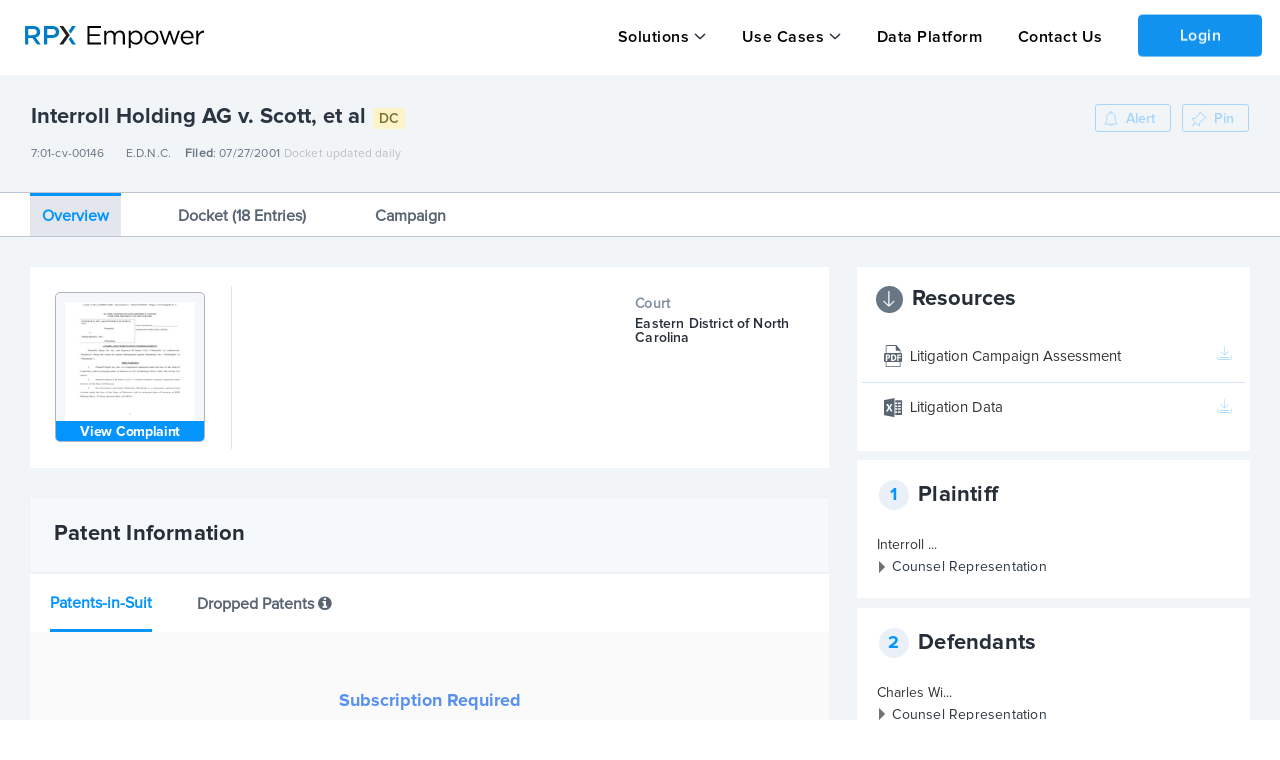

--- FILE ---
content_type: text/html; charset=utf-8
request_url: https://insight.rpxcorp.com/litigation/ncedce-66741-interroll-holding-v-scott/litigation_buttons?allow_alert_creation=true&page_url=
body_size: 2142
content:
<div class="panel container">

    <ul class="row inline-list res-header-font">
      <li class="round-shape-grey">
        <img class="arrow-style" alt="Download Icon | RPX Insight" src="/assets/download-arrow-19bfa3189e5461a4a702df80d70fb8a845f8f95564b60e41a08745234be6f482.svg" />
      </li>
      <li class="right-heading-text align-heading"> Resources</li>
    </ul>
    <div class="right-resource-content">
        
          <div class="row no-border resource-content right-border-bottom lca-block">
    <div class="columns medium-1 small-1"><img class="download-pdf" alt="Download PDF | RPX Insight" src="/assets/download-pdf-5f4a4f78dd7bd9259b95c7275e082d0de51914042c8b08b68be87f44264d5b78.svg" /></div>
    <div class="columns medium-9 small-9 pd-left-10 right-normal-text">Litigation Campaign Assessment</div>
    <div class="columns medium-1 small-1 pd-left-10">
      <a href="javascript:void(0)" class="disabled" data-behavior="onclick_onhover_static_tooltip" data-delay-tooltip="false"  data-ot-content="<div class='subscribe-container'><h3>Subscription Required</h3>
    <p>This content requires a subscription to view</p>
    <div class='btn-container'><a class='' href='https://empower.rpxcorp.com/contact_us' target='_blank'>Contact Us</a><span>or</span><a href='#' class='signin' data-behavior='login_reveal_modal'>Login</a></div></div>" data-tooltip-class="lca-btn new-subscription-promo-message tooltip-padding-5" data-tooltip-position-y="1">
        <img class="download-icon" alt="Download Icon | RPX Insight" src="/assets/download-icon-9aee89368e4645a824b006cf7776d22e9a9767828c78a7c46b164537a241c30a.svg" />
      </a>
    </div>
  </div>
<div id="lca_request_response_modal" class="reveal-modal small" data-reveal>
  <div>
    Thank you for your request. You will receive a custom alert email when the Litigation Campaign Assessment is available.
  </div>

  <a class="close-reveal-modal">&#215;</a>
</div>


            <div class="row no-border resource-content">
              <div class="columns medium-1 small-1"><img alt="Excel File Icon | RPX Insight" class="download-excel" src="/assets/excel-file-da5251c0fb0de4efadfffa7a25cebf341c66e2d4b9c4ed73ae632113474b9613.svg" /></div>
              <div class="columns medium-9 small-9 pd-left-10 right-normal-lit-text">Litigation Data</div>
              <div class="columns medium-1 small-1 pd-left-10">
                <a href="javascript:void(0)" class="disabled data_download_btn" data-behavior="onclick_onhover_static_tooltip" data-delay-tooltip="false" data-ot-content="<div class='subscribe-container'><h3>Subscription Required</h3>
    <p>This content requires a subscription to view</p>
    <div class='btn-container'><a class='' href='https://empower.rpxcorp.com/contact_us' target='_blank'>Contact Us</a><span>or</span><a href='#' class='signin' data-behavior='login_reveal_modal'>Login</a></div></div>" data-tooltip-class="data-btn new-subscription-promo-message tooltip-padding-5" data-tooltip-position-y="1">
                  <img alt="Download Icon | RPX Insight" class="download-icon" src="/assets/download-icon-9aee89368e4645a824b006cf7776d22e9a9767828c78a7c46b164537a241c30a.svg" />
                </a>
              </div>
            </div>

    </div>
</div>



--- FILE ---
content_type: text/html; charset=utf-8
request_url: https://insight.rpxcorp.com/litigation/ncedce-66741-interroll-holding-v-scott/lit_parties?page_url=
body_size: 1817
content:

  <div class="panel plaintiff" id="plaintiff_container">
    <div id="plaintiff" class="row res-header-font">
      <div class="round-shape large-1 small-2 columns">1</div>
      <div class="large-6 small-10 columns right-heading-text">
          Plaintiff
      </div>
      <div class="large-5 small-12 columns mobile-right">
      </div>
    </div>
    <ul class="lit_party_list">
        
            <li id="lit_party_section" class=" ">
  <div class="lit_parent_entities">
    <div class="lit_parent">
      <div class="en_toggle lit">
         Interroll ...
      </div>
      <div class="lit_tags">
        
        
      </div>
    </div>
      <a href="#" class="arrow counsel active collapsed secondary" data-behavior="togglable" data-target-id="lit_party_representation_159981">Counsel Representation</a>
      <div class="counsel-content margin-top-half-em" id="lit_party_representation_159981">
          <div class="">
    <h5 class="section-title">
      
    </h5>
    <div class="medium-12 medium-centered columns padding-0">
      <div class='subscription-promo-message-container-mask'></div>
<div class="new-subscription-promo-message counsel_representation">
    <div class='subscribe-container'><h3>Subscription Required</h3>
    <p>This content requires a subscription to view</p>
    <div class='btn-container'><a class='' href='https://empower.rpxcorp.com/contact_us' target='_blank'>Contact Us</a><span>or</span><a href='#' class='signin' data-behavior='login_reveal_modal'>Login</a></div></div>
</div>

    </div>
  </div>

      </div>
  </div>
</li>

    </ul>
  </div>


  <div class="panel defendants" id="defendants_container">
    <div id="defendants" class="row res-header-font">
      <div class="round-shape large-1 small-2 columns">2</div>
      <div class="large-6 small-10 columns right-heading-text">
          Defendants
      </div>
      <div class="large-5 small-12 columns mobile-right">
      </div>
    </div>
    <ul class="lit_party_list">
        
            <li id="lit_party_section" class=" ">
  <div class="lit_parent_entities">
    <div class="lit_parent">
      <div class="en_toggle lit">
         Charles Wi...
      </div>
      <div class="lit_tags">
        
        
      </div>
    </div>
      <a href="#" class="arrow counsel active collapsed secondary" data-behavior="togglable" data-target-id="lit_party_representation_214556">Counsel Representation</a>
      <div class="counsel-content margin-top-half-em" id="lit_party_representation_214556">
          <div class="">
    <h5 class="section-title">
      
    </h5>
    <div class="medium-12 medium-centered columns padding-0">
      <div class='subscription-promo-message-container-mask'></div>
<div class="new-subscription-promo-message counsel_representation">
    <div class='subscribe-container'><h3>Subscription Required</h3>
    <p>This content requires a subscription to view</p>
    <div class='btn-container'><a class='' href='https://empower.rpxcorp.com/contact_us' target='_blank'>Contact Us</a><span>or</span><a href='#' class='signin' data-behavior='login_reveal_modal'>Login</a></div></div>
</div>

    </div>
  </div>

      </div>
  </div>
</li>

        
            <li id="lit_party_section" class=" ">
  <div class="lit_parent_entities">
    <div class="lit_parent">
      <div class="en_toggle lit">
         SST Convey...
      </div>
      <div class="lit_tags">
        
        
      </div>
    </div>
      <a href="#" class="arrow counsel active collapsed secondary" data-behavior="togglable" data-target-id="lit_party_representation_221990">Counsel Representation</a>
      <div class="counsel-content margin-top-half-em" id="lit_party_representation_221990">
          <div class="">
    <h5 class="section-title">
      
    </h5>
    <div class="medium-12 medium-centered columns padding-0">
      <div class='subscription-promo-message-container-mask'></div>
<div class="new-subscription-promo-message counsel_representation">
    <div class='subscribe-container'><h3>Subscription Required</h3>
    <p>This content requires a subscription to view</p>
    <div class='btn-container'><a class='' href='https://empower.rpxcorp.com/contact_us' target='_blank'>Contact Us</a><span>or</span><a href='#' class='signin' data-behavior='login_reveal_modal'>Login</a></div></div>
</div>

    </div>
  </div>

      </div>
  </div>
</li>

    </ul>
  </div>





--- FILE ---
content_type: text/html; charset=utf-8
request_url: https://insight.rpxcorp.com/litigation/ncedce-66741-interroll-holding-v-scott/accused_products?page_url=
body_size: 1328
content:
  <div id="accused_products">
      <div class="panel">
    <h5 class="section-title">
      Accused Products
    </h5>
    <div class="medium-12 medium-centered columns padding-0">
      <div class='subscription-promo-message-container-mask'></div>
<div class="new-subscription-promo-message accused_products">
    <div class='subscribe-container'><h3>Subscription Required</h3>
    <p>This content requires a subscription to view</p>
    <div class='btn-container'><a class='' href='https://empower.rpxcorp.com/contact_us' target='_blank'>Contact Us</a><span>or</span><a href='#' class='signin' data-behavior='login_reveal_modal'>Login</a></div></div>
</div>

    </div>
  </div>

  </div>


--- FILE ---
content_type: image/svg+xml
request_url: https://insight.rpxcorp.com/assets/copy_icon-3aeb45e45e5e280903e6b1081bdf0c63a7fae1e4979b0e269001e7f1479507dc.svg
body_size: 1104
content:
<svg width="14" height="14" viewBox="0 0 12 12" fill="none" xmlns="http://www.w3.org/2000/svg">
<path d="M2.45156 1.125H1.5C0.672656 1.125 0 1.79766 0 2.625V9C0 9.82734 0.672656 10.5 1.5 10.5H3.75V9.375H1.5C1.29375 9.375 1.125 9.20625 1.125 9V2.625C1.125 2.41875 1.29375 2.25 1.5 2.25H1.875C2.19141 2.25 2.26092 2.25 2.67577 2.25H3.87169C4.94392 2.25 5.33438 2.25 6 2.25H7.45312C7.28672 1.60312 6.69844 1.125 6 1.125H5.04844C4.95937 0.489844 4.41094 0 3.75 0C3.08906 0 2.54062 0.489844 2.45156 1.125ZM3.375 1.3125C3.375 1.21304 3.41451 1.11766 3.48484 1.04733C3.55516 0.977009 3.65054 0.9375 3.75 0.9375C3.84946 0.9375 3.94484 0.977009 4.01516 1.04733C4.08549 1.11766 4.125 1.21304 4.125 1.3125C4.125 1.41196 4.08549 1.50734 4.01516 1.57766C3.94484 1.64799 3.84946 1.6875 3.75 1.6875C3.65054 1.6875 3.55516 1.64799 3.48484 1.57766C3.41451 1.50734 3.375 1.41196 3.375 1.3125ZM10.5 10.875H6C5.79375 10.875 5.625 10.7063 5.625 10.5V4.5C5.625 4.29375 5.79375 4.125 6 4.125H9.28359L10.875 5.71641V10.5C10.875 10.7063 10.7063 10.875 10.5 10.875ZM6 12H10.5C11.3273 12 12 11.3273 12 10.5V5.71641C12 5.41875 11.8805 5.13281 11.6695 4.92188L10.0781 3.33047C9.86719 3.11953 9.58125 3 9.28359 3H6C5.17266 3 4.5 3.67266 4.5 4.5V10.5C4.5 11.3273 5.17266 12 6 12Z" fill="#0494FE"/>
</svg>


--- FILE ---
content_type: text/javascript
request_url: https://d3t3kjqg3c7nkb.cloudfront.net/common-assets/common-header.js
body_size: 449
content:
// Version v2.2.0
import{N as e,O as t}from"./chat-bot-el-uRTrPrRV.js";import{C as r}from"./common-header-el-DQQfqPT6.js";import{U as o}from"./unified-alerts-el-DjZXW7l_.js";import{U as i}from"./unified-entity-header-el-3EV84M18.js";import{P as s}from"./patent-details-el-BKpRiqkW.js";import"./utils-CQGA-Xxk.js";import"./services-B9s-imfi.js";!function(){const e=document.createElement("link").relList;if(!(e&&e.supports&&e.supports("modulepreload"))){for(const e of document.querySelectorAll('link[rel="modulepreload"]'))t(e);new MutationObserver((e=>{for(const r of e)if("childList"===r.type)for(const e of r.addedNodes)"LINK"===e.tagName&&"modulepreload"===e.rel&&t(e)})).observe(document,{childList:!0,subtree:!0})}function t(e){if(e.ep)return;e.ep=!0;const t=function(e){const t={};return e.integrity&&(t.integrity=e.integrity),e.referrerPolicy&&(t.referrerPolicy=e.referrerPolicy),"use-credentials"===e.crossOrigin?t.credentials="include":"anonymous"===e.crossOrigin?t.credentials="omit":t.credentials="same-origin",t}(e);fetch(e.href,t)}}();const n=e(r),l=e(o),c=e(i),m=e(t),d=e(s);customElements.define("common-header-el",n),customElements.define("unified-alerts-el",l),customElements.define("unified-entity-header-el",c),customElements.define("chat-bot",m),customElements.define("patent-details-el",d);


--- FILE ---
content_type: image/svg+xml
request_url: https://insight.rpxcorp.com/assets/download-pdf-5f4a4f78dd7bd9259b95c7275e082d0de51914042c8b08b68be87f44264d5b78.svg
body_size: 1264
content:
<svg xmlns="http://www.w3.org/2000/svg" width="20" height="24" viewBox="0 0 20 24">
    <g fill="#5A6574" fill-rule="evenodd">
        <path d="M5.292 12.212c0-.642-.422-1.025-1.165-1.025-.303 0-.509.03-.616.062v2.06c.127.031.284.042.498.042.793 0 1.283-.425 1.283-1.14zM9.893 11.208c-.333 0-.548.03-.676.062v4.566c.127.031.333.031.519.031 1.35.01 2.231-.776 2.231-2.443.01-1.45-.793-2.216-2.074-2.216z"/>
        <path fill-rule="nonzero" d="M18.709 8.525h-.541V5.764c0-.018-.003-.035-.005-.052a.475.475 0 0 0-.105-.303L13.715.159 13.71.158a.445.445 0 0 0-.204-.135l-.023-.009A.418.418 0 0 0 13.382 0H2.708c-.488 0-.884.42-.884.935v7.59h-.54C.585 8.525.02 9.123.02 9.86v6.946c0 .738.565 1.336 1.262 1.336h.541v4.755c0 .516.396.935.884.935h14.576c.487 0 .884-.42.884-.935v-4.755h.54c.698 0 1.263-.598 1.263-1.336V9.861c0-.738-.565-1.336-1.262-1.336zM2.708.935H12.94v4.782c0 .258.198.467.442.467h3.902v2.341H2.708V.935zM13.553 13.37c0 1.336-.46 2.257-1.097 2.827-.695.611-1.752.9-3.043.9-.773 0-1.321-.05-1.693-.103v-6.854a12.629 12.629 0 0 1 2.016-.145c1.252 0 2.065.238 2.701.745.685.539 1.116 1.398 1.116 2.63zm-11.52 3.656V10.14c.46-.082 1.106-.145 2.016-.145.92 0 1.576.187 2.016.56.42.351.704.931.704 1.615 0 .683-.215 1.263-.607 1.656-.508.508-1.262.736-2.143.736-.195 0-.372-.01-.509-.032v2.496H2.033zm15.251 5.618H2.708v-4.502h14.576v4.502zm1.28-11.303H16.03v1.595h2.369v1.284h-2.369v2.806h-1.497v-6.98h4.032v1.295z"/>
    </g>
</svg>


--- FILE ---
content_type: image/svg+xml
request_url: https://insight.rpxcorp.com/assets/excel-file-da5251c0fb0de4efadfffa7a25cebf341c66e2d4b9c4ed73ae632113474b9613.svg
body_size: 608
content:
<svg xmlns="http://www.w3.org/2000/svg" width="20" height="20" viewBox="0 0 20 20">
    <g fill="#5A6574" fill-rule="nonzero">
        <path d="M19.355 2.308h-7.047v2.295h2.331v1.562h-2.331v1.527h2.307v1.539h-2.307v1.538h2.307v1.539h-2.307v1.538h2.307v1.539h-2.307v2.307h7.047c.355 0 .645-.3.645-.669V2.977c0-.369-.29-.67-.645-.67zm-.893 13.077h-3.077v-1.539h3.077v1.539zm0-3.077h-3.077v-1.539h3.077v1.539zm0-3.077h-3.077V7.692h3.077v1.539zm0-3.077h-3.077V4.615h3.077v1.539zM0 2.222v15.556L11.538 20V0L0 2.222zm7.298 11.686L5.956 11.37c-.05-.095-.103-.268-.158-.522h-.02c-.026.12-.086.301-.18.544L4.25 13.908H2.159l2.483-3.896-2.271-3.896h2.135L5.62 8.452c.087.185.165.404.234.657h.021a8.18 8.18 0 0 1 .245-.679l1.238-2.315h1.956L6.978 9.978l2.401 3.929H7.3z"/>
    </g>
</svg>


--- FILE ---
content_type: text/javascript
request_url: https://d3t3kjqg3c7nkb.cloudfront.net/common-assets/utils-CQGA-Xxk.js
body_size: 5581
content:
import{i as e,r as t,y as a}from"./chat-bot-el-uRTrPrRV.js";const r="https://insight.rpxcorp.com",s=e=>{const t="Patent Analytics"===i();return"true"===e||!0===e||t?"https://litigation.rpxcorp.com":r},n=e=>{const t=new Date-new Date(e),a=Math.ceil(t/864e5);return 0===a?"Today":1===a?"Yesterday":2===a?"1 day ago":a>2&&a<=30?`${a} days ago`:a>30&&a<=60?`${Math.floor(a/30)} month ago`:a>60&&a<=365?`${Math.floor(a/30)} months ago`:a>365&&a<=730?`${Math.floor(a/365)} year ago`:a>730?`${Math.floor(a/365)} years ago`:void 0},i=()=>{switch(window.location.href.replace("http://","").replace("https://","").split(".")[0].split("-").pop()){case"insight":case"litigation":default:return"Litigation Defense";case"licenses":return"License Manager";case"patents":case"localhost:9000":case"localhost:9000/":return"Patent Analytics";case"empower":return"Empower"}},c=()=>{let e=document.createElement("form");e.action="https://empower.rpxcorp.com/users/sign_out",e.method="post";let t=document.createElement("input");t.type="hidden",t.name="_method",t.value="DELETE",e.appendChild(t),document.body.appendChild(e),e.submit()},o=()=>{let e=document.createElement("form");e.action=`${r}/users/sign_out`,e.method="post";let t=document.createElement("input");t.type="hidden",t.name="_method",t.value="DELETE",e.appendChild(t),document.body.appendChild(e),e.submit()},d=(e,t)=>{e=e.replace(/[\[\]]/g,"\\$&");let a=new RegExp("[?&]"+e+"(=([^&#]*)|&|#|$)").exec(t);return a?a[2]?decodeURIComponent(a[2].replace(/\+/g," ")):"":null},l=()=>{var e=navigator.userAgent||navigator.vendor||window.opera;if(/iPad|iPhone|iPod/.test(e)&&!window.MSStream||e.includes("Mac")&&"ontouchend"in document)return"iOS";var t,a=["Windows","Android","Unix","Mac","Linux","BlackBerry"];for(t=0;t<a.length;t++)if(new RegExp(a[t],"i").test(e))return a[t]},p=e=>{if(screen.width>=350&&screen.width<=1200){if("Android"===l())return;if("iOS"===l())return e()}},u=e=>screen.width>1200||"Android"===l()?e():void 0,h=(e,t)=>({insight:{Litigation:1,Entity:2,Ptab:3,Itc:4,Patent:5,Campaign:6,PAReports:7,LCAReports:8,MarketSector:9,Appeal:10,"Litigation Search":11,Reexamination:12,"Federal Circuit":10,ITC:4,PTAB:3,Lawfirm:2},analyst:{Portfolio:13,Collection:14,Taxonomy:15,Search:18,Patent:5},lm:{Deal:16,AccountDeal:17}}[e][t]),_=e=>!!["District Court Events","PTAB Events","ITC Events","Federal Circuit Events","Reexamination Events","RPX Reports","Litigation Events"].includes(e),g=(e,t)=>{let a=t?"event":"job_type";return e.filter((e=>"portfolio_create"==e[a]||"portfolio_add"==e[a]||"data_upload"==e[a]||"bulk_portfolio_pdf_export"==e[a]))};function m(t,a,r,s){if(!t)throw new Error("A target component has to be provided.");if(!a)throw new Error("A callback has to be provided.");const n=e=>{if(e.target===t.value||e.composedPath().includes(t.value)||e.target===r.value||e.composedPath().includes(r.value))return;const n=function(e){let t=null;e.target.closest("a")?(t=e.target.closest("a"),"#"===t.getAttribute("href")&&e.target.closest("[data-redirect-url]")&&(t=e.target.closest("[data-redirect-url]"))):e.target.closest("[data-href]")&&(t=e.target.closest("[data-href]"));if(t)return t.href||t.getAttribute("data-href")||t.getAttribute("data-redirect-url");return null}(e);if(v()){if(y(s.userPermissions))return;if(n&&s.userPermissions&&Object.keys(s.userPermissions).length>0&&f(n,s.userPermissions))return e.preventDefault(),void window.togglePromo()}"function"==typeof a&&a()};e((()=>{window.addEventListener("click",n)}))}const f=(e,t)=>{const{analyst_enabled:a,lm_enabled:r,lit_def_enabled:n}=t;if(e.startsWith("https://patents.rpxcorp.com"))return!a;if(e.startsWith("https://licenses.rpxcorp.com"))return!r;if(e.startsWith(s())){const a=["/rpx_reports"];return!["entity","/user/edit#"].some((t=>e.includes(t)))&&((!a.some((e=>window.location.href.includes(e)))||!$(t))&&!n)}return!1},$=e=>{if("Litigation Defense"===i()&&["empower-member","admin","staff","staff-admin"].includes(e.userRole))return!0},y=e=>{if("Litigation Defense"===i()&&["basic","prime","plus","elite"].includes(e.userRole))return!0},v=()=>["Litigation Defense","Empower","License Manager"].includes(i());function b(e,t){let a;return function(...r){return new Promise(((s,n)=>{clearTimeout(a),a=setTimeout((async()=>{try{const t=await e.apply(this,r);s(t)}catch(t){n(t)}}),t)}))}}const x="https://licenses.rpxcorp.com",w=(e,t,a,r)=>{let s=[],n=[],i=0,c=0,o=new Map,d=e;for(const l of t){if(c>=d)break;const e=l;if(!o.has(e.parent_id)){let t={id:e.parent_id,term:e.parent,order:++a,category:"assignee",app:"analyst",icons:[],clickUrl:E("assignee",e.parent_id,e.parent,"",D("assignee")[0]),child:[]};for(const a of D("assignee"))t.icons.push({name:a,url:E("assignee",e.parent_id,e.parent,"",a),icon:I(a,"assignee")?"Search":"Arrow"});o.set(e.parent_id,t),n.push(e.parent_id),i++,c++}if(e.id!=e.parent_id){let t=[];for(const a of D("assignee"))t.push({name:a,url:E("assignee",e.id,e.term_match,"",a),icon:I(a,"assignee")?"Search":"Arrow"});let r={id:e.id,term:e.term_match,order:++a,category:"assignee",app:"analyst",icons:t,clickUrl:E("assignee",e.id,e.term_match,"",D("assignee")[0])},s=o.get(e.parent_id);s.child.push(r),o.set(e.parent_id,s),n.push(e.id),c++}if(r&&i>=100)break}return o.forEach((e=>{s.push(e)})),{formattedAssignmentData:s,indexOrder:a,entityId:n}},A=(e,t,a,r,s)=>{try{for(let n of t){const t=q(e,n.id);if(r.includes(n.id)&&t){n.icons="Insight"==s?k(n.icons,t.icons):k(t.icons,n.icons),n.clickUrl=n.icons[0];let i=[];for(let e of n.child){let a=e;r.includes(e.id)?(a.icons="Insight"==s?k(e.icons,t.child[0].icons):k(t.child[0].icons,e.icons),a.clickUrl=a.icons[0],i.push(a)):i.push(a)}n.child=i;for(const t of q(e,n.id).child)a.includes(t.id)||n.child.push(t);e=L(e,n.id)}}}catch(n){console.log(n)}return[...t,...e]},P=e=>e,k=(e,t)=>{let a=[];return a.push(...e,...t),a},q=(e,t)=>{for(const a of e)if(a.id==t)return a},L=(e,t)=>e.filter((e=>e.id!==t)),C=(e,t,a,r)=>{const s=[];let n=[];if(t)for(let i=0;i<t.length;i++){const c=t[i];let o=[],d=0;for(const e of D(r))o.push({name:e,url:E(r,c.id,c.term_match||c.patnum,c.patnum||"",D(r)[d++]),icon:I(e,r)?"Search":"Arrow"});if(s.push({id:c.id,patnum:c.patnum||"",term:c.term_match||c.patnum,order:++a,category:r,child:[],app:"analyst",clickUrl:E(r,c.id,c.term_match||c.patnum,c.patnum||"",D(r)[0]),icons:o}),n.push(c.id),i>=e-1)break}return{analystFormattedData:s,indexOrder:a,entityId:n}},E=(e,t,a,r,s)=>{let n="",i="https://patents.rpxcorp.com";switch(e){case"Patent":case"patent":if("Patent"===s){n=`${i}/#/patent/${a}`;break}n=`${i}/#/priorsmart/search_results?page=1&qs=is_current:(true)%20AND%20country_code:(US)%20AND%20priorart_suggestion_target_patnums:${r}`;break;case"portfolio":n=`${i}/#/portfolios/${t}?gcs=summary&pgq=is_current__eq7:7true&page=1&gvs=table`;break;case"Assignees":case"assignee":"Assignee"===s?n=`${i}/#/analytics/assignee/${t}?gcs=charts&exclude_subsidiaries=false&pgq=is_current__eq7:7true,patent_assignee_or_ptab_owner_ids__eq7:${t}&page=1&ordering=`:"Patents"===s?n=`${i}/#/search_results?gcs=grid&qs=is_current:(true)%20AND%20patent_assignee_or_ptab_owner_names_text:("${a}")&page=1`:"Assignments"===s&&(n=`${i}/#/assignments?gcs=charts&ci=0&pgq=assignee_assignor_ult_parent_names_with_id__fq7:7("${a=encodeURIComponent(null==a?void 0:a.replace(/,/g,"%2C"))}:${t}")&page=1&ordering=num_flags%20desc,%20lit_likelihood_rating%20desc,%20execution_dates%20desc&gvs=table`);break;case"Assignments":n=`${i}/#/assignments?gcs=charts&ci=0&pgq=assignee_assignor_ult_parent_names_with_id__fq7:7("${a=encodeURIComponent(null==a?void 0:a.replace(/,/g,"%2C"))}:${t}")&page=1&ordering=num_flags%20desc,%20lit_likelihood_rating%20desc,%20execution_dates%20desc&gvs=table`;break;case"examiner":n="Examiner"===s?` ${i}/#/analytics/examiner/${t}`:`${i}/#/search_results?gcs=grid&qs=examiner_text:("${a}")&page=1`;break;case"Standards":n=`${i}/#/standards?gcs=grid&gvs=table&qs=(title_text:(${a})%20OR%20file_content:(${a}))&page=1`;break;case"Contributions":n=`${i}/#/contributions?gcs=grid&gvs=table&qs=(title_text:(${a})%20OR%20file_content:(${a}))&page=1`;break;case"priorart":n=`${i}/#/priorsmart/search_results?page=1&qs=is_current:(true)%20AND%20country_code:(US)%20AND%20priorart_suggestion_target_patnums:(${r})`}return n},D=e=>({All:["Patents","Portfolios","Standards","Contributions"],patent:["Patent"],Patents:["Patents","Portfolios","Standards","Contributions"],portfolio:["Portfolio"],Portfolios:["Portfolio"],Assignees:["Assignee","Assignments"],assignee:["Assignee","Assignments"],Assignments:["Assignments"],examiner:["Examiner"],Examiners:["Examiner"],priorart:["Patents"],Standards:["Standards"],Contributions:["Contributions"]}[e]||[]),I=(e,t)=>"priorart"!=t&&!("Patent"==e||"Assignee"==e||"Litigation"==e||"examiner"==e||"Examiner"==e||"Portfolio"==e),S=(e,t)=>{const a=t.replace(/^[^a-zA-Z0-9]+/,""),r=e.toLowerCase().indexOf(a.toLowerCase());if(-1!==r){return`<span>${e.slice(0,r)}<span class="highlighted-text">${e.slice(r,r+a.length)}</span>${e.slice(r+a.length)}</span>`}return e},U=(e,t)=>{let a=s(),r="";switch(e){case"Litigation":r=""===t?`${a}/advanced_search/search_litigations?grouped=true&header_search_type=Litigation&searchq=&x=0&y=0`:`${a}/advanced_search/search_litigations?grouped=true&header_search_type=Litigation&searchq=${t}&x=0&y=0`;break;case"Law Firms":r=""===t?`${a}/advanced_search/search_lawfirms?grouped=true&header_search_type=Law+Firms&searchq=&x=0&y=0`:`${a}/advanced_search/search_lawfirms?grouped=true&header_search_type=Law+Firms&searchq=${t}&x=0&y=0`;break;case"Parties":r=""===t?"":`${a}/advanced_search/search_entities?grouped=true&header_search_type=Parties&searchq=${t}&x=0&y=0`;break;case"Judges":r=""===t?`${a}/advanced_search/search_judges?grouped=true&header_search_type=Judges&searchq=&x=0&y=0`:`${a}/advanced_search/search_judges?grouped=true&header_search_type=Judges&searchq=${t}&x=0&y=0`;break;case"Attorneys":r=""===t?`${a}/advanced_search/search_attorneys?grouped=true&header_search_type=Attorneys&searchq=&x=0&y=0`:`${a}/advanced_search/search_attorneys?grouped=true&header_search_type=Attorneys&searchq=${t}&x=0&y=0`;break;case"Venues":r=""===t?`${a}/advanced_search/search_venues?grouped=true&header_search_type=Venues&searchq=&x=0&y=0`:`${a}/advanced_search/search_venues?grouped=true&header_search_type=Venues&searchq=${t}&x=0&y=0`;break;case"Patents":r=""===t?"":`${a}/advanced_search/search_patents?grouped=true&header_search_type=Patents&searchq=${t}&x=0&y=0`;break;case"Assignments":r=""===t?`${a}/advanced_search/search_assignments?grouped=true&header_search_type=Assignments&searchq=&x=0&y=0`:`${a}/advanced_search/search_assignments?grouped=true&header_search_type=Assignments&searchq=${t}&x=0&y=0`;break;case"Documents":r=""===t?`${a}/advanced_search/search_documents`:`${a}/advanced_search/search_documents?query=${t}`}return`${r}&searchOption=${e}`},R=(e,t)=>{let a=s(),r="";switch(e){case"News":r=""===t?`${a}/news/details?searchq=&sort_list%5B%5D=publication_date-DESC&header_search_type=News`:`${a}/news/details?searchq=${t}&sort_list[]=publication_date-DESC&header_search_type=News`;break;case"Marketplace":r=""===t?`${a}/advanced_search/search_marketplaces?grouped=true&header_search_type=Marketplace&searchq=&x=0&y=0`:`${a}/advanced_search/search_marketplaces?grouped=true&header_search_type=Marketplace&searchq=${t}&x=0&y=0`;break;case"Deals":r=`${x}/deals?deal_name%5B%5D=${t}`}return`${r}&searchOption=${e}`},M=(e,t,a)=>{var r;let s=[];for(const n of e){const e=n;let i={};if(i.path=e.parent.path,i.term=e.parent.label,i.app="Insight",i.order=++t,i.id=e.parent.ent_id,i.category=a,i.resultCategory=e.parent.main_option,i.searchValue=e.parent.value,i.clickUrl=O(i.searchValue||i.term,i.path,a,i.resultCategory),i.child=[],i.icons=[],null==(r=e.children)?void 0:r.length)for(const r of e.children){const e=r;i.child.push({term:e.label,app:"Insight",order:++t,id:e.ent_id,path:e.path,category:a,resultCategory:e.main_option,searchValue:e.value,clickUrl:O(e.value||e.label,e.path,a,e.main_option),icons:[]})}s.push(i)}return{insightLitigationData:s,indexOrder:t}},O=(e,t,a,r)=>{let n,i=encodeURIComponent(e),c=encodeURIComponent(i),o=s();return n="Litigation"==a&&"patent_litigation"!=r?`${o}/advanced_search/search_litigations?grouped=true&header_search_type=Litigation&searchq="${c}"`:"Parties"==a&&"entities"!=r?`${o}/advanced_search/search_entities?grouped=true&header_search_type=Parties&searchq="${c}"`:"Patents"==a&&"patents"!=r?`${o}/advanced_search/search_patents?grouped=true&header_search_type=Patents&searchq="${i}"`:"Law Firms"==a&&"lawfirms"!=r?`${o}/advanced_search/search_lawfirms?grouped=true&header_search_type=Law+Firms&searchq="${i}"`:"Attorneys"==a?`${o}/advanced_search/search_attorneys?grouped=true&header_search_type=Attorneys&searchq="${c}"`:"Judges"==a&&"judges"!=r?`${o}/advanced_search/search_judges?grouped=true&header_search_type=Judges&searchq="${i}"`:"Venues"==a&&"venues"!=r?`${o}/advanced_search/search_venues?grouped=true&header_search_type=Venues&searchq="${i}"`:"Assignments"==a?`${o}/advanced_search/search_assignments?grouped=true&header_search_type=Assignments&searchq="${i}"`:`${o}${t}`,n},N=(e,t,a)=>{let r=[],s=[];for(const i of e.results.entities){let n={};if(i.ent_id_is!==i.ultimate_parent_id_is||s.includes(i.ultimate_parent_id_is)){if(!s.includes(i.ultimate_parent_id_is)&&i.ultimate_parent_id_is!=i.ent_id_is){n.id=i.ultimate_parent_id_is,n.term=i.ult_parent,n.app="Insight",n.order=++t,n.clickUrl=V(i.parent_actions,a),n.actions=i.parent_actions,n.child=[],n.icons=B(i.parent_actions);let c={id:i.ent_id_is,term:i.ent_name,order:++t,actions:i.actions,app:"Insight",icons:B(i.actions),clickUrl:V(i.actions,a),child:[]};n.child.push(c),s.push(i.ent_id_is),s.push(i.ultimate_parent_id_is);for(const r of e.results.entities)n.id===r.ultimate_parent_id_is&&r.ultimate_parent_id_is!==r.ent_id_is&&i.ent_id_is!=r.ent_id_is&&(n.child.push({id:r.ent_id_is,term:r.ent_name,order:++t,actions:r.actions,app:"Insight",icons:B(r.actions),clickUrl:V(r.actions,a),child:[]}),s.push(r.ent_id_is));Object.keys(n).length&&r.push(n)}}else{n.id=i.ent_id_is,n.term=i.ent_name,n.app="Insight",n.order=++t,n.clickUrl=V(i.actions,a),n.actions=i.actions,n.child=[],n.icons=B(i.actions),s.push(i.ent_id_is);for(const r of e.results.entities)n.id===r.ultimate_parent_id_is&&r.ultimate_parent_id_is!==r.ent_id_is&&(n.child.push({id:r.ent_id_is,term:r.ent_name,order:++t,actions:r.actions,app:"Insight",icons:B(r.actions),clickUrl:V(r.actions,a),child:[]}),s.push(r.ent_id_is));Object.keys(n).length&&r.push(n)}}for(const i of e.results.litigations){let e={};e.id=i.parent.value,e.term=i.parent.label,e.order=++t,e.app="Insight",e.actions=i.actions,e.child=[],e.icons=[],e.clickUrl=V(i.actions,a);for(const t of i.actions)e.icons.push({name:t.label,url:t.path,icon:"search"===t.type?"Search":"Arrow"});r.push(e)}try{for(const a of e.results.patents)r.push({id:a.parent.value,term:a.parent.value,order:++t,app:"Insight",child:[],icons:T(a.parent,a.actions),clickUrl:j(a.parent,...a.actions,a.parent.main_option).url})}catch(n){console.log(n)}return{formattedInsightAllSearch:r,indexOrder:t,entityId:s}},T=(e,t)=>{let a=[];for(const r of e.search_options)a.push(j(e,t[0],r));return a},j=(e,t,a)=>"patents"===a?{icon:"Arrow",name:"Patent",url:t.path}:"patent_litigation"===a?{icon:"Search",name:"Litigation",url:O(e.value,"","Litigation","")}:"assignments"===a?{icon:"Search",name:"Assignments",url:O(e.value,"","Assignments","")}:void 0,F=(e,t,a)=>{let r=[];for(const s of e)r.push({id:s.id,term:s.term,order:++a,app:"Licenses",child:[],clickUrl:`${x}${s.clickUrl}`,icons:[]});return{formattedDealSearch:r,order:a}},V=(e,t)=>t.lit_def_enabled||!t.lit_def_enabled&&(e=>{if(["basic","prime","plus","elite"].includes(e.userRole))return!0})(t)?e[0].path:e[1].path,B=e=>{let t=[];for(const a of e)t.push({name:a.label,url:a.path,icon:"search"===a.type?"Search":"Arrow"});return t},J=(e,t)=>{let a=s();if("Patents"===e)return`${a}/advanced_search/search_patents?grouped=true&header_search_type=Patents&searchq="${t}"&x=0&y=0`;if("Portfolios"===e)return`${a}/advanced_search/search_portfolios?grouped=true&header_search_type=Portfolio&searchq="${t}"&x=0&y=0`;if("Litigation"===e){return`${a}/advanced_search/search_litigations?grouped=true&header_search_type=Litigation&searchq="${encodeURIComponent(t)}"&x=0&y=0`}},W=(e,t,a,r,n)=>{let i=s(),c=encodeURIComponent(t);return"Patents"===e?""!==a?a:!0===r?`https://patents.rpxcorp.com/#/search_results?gcs=grid&qs=(patnum_variations:(${t}))&page=1\n`:n?`https://patents.rpxcorp.com/#/search_results?gcs=grid&qs=(abstract_claim_title:("${c}"))&page=1\n        `:`https://patents.rpxcorp.com/#/search_results?gcs=grid&qs=(title:("${c}")%20OR%20abstract:("${c}")%20OR%20claim_texts:("${c}"))&page=1\n        `:"Portfolios"===e?`https://patents.rpxcorp.com/#/portfolio?gcs=summary&q=opportunity_name__like%3D${c}&gvs=false&page=1\n`:"Litigation"===e?!0===r?`${i}/advanced_search/search_litigations?grouped=true&header_search_type=Litigation&searchq=${c}&x=0&y=0\n        `:`${i}/advanced_search/search_litigations?grouped=true&header_search_type=Litigation&searchq="${c}"&x=0&y=0\n        `:"Standards"===e?`https://patents.rpxcorp.com/#/standards?gcs=grid&gvs=table&qs=(title_text:(${t})%20OR%20file_content:(${t}))&page=1\n`:"Contributions"===e?`https://patents.rpxcorp.com/#/contributions?gcs=grid&gvs=table&qs=(title_text:(${t})%20OR%20file_content:(${t}))&page=1\n`:void 0},z=e=>!("Litigation"===e.name&&"Search"===e.icon),G=(e,t)=>{e.forEach(((e,a)=>{e.order==t&&(e.currentIcon=0),e.child.forEach(((e,a)=>{e.order==t&&(e.currentIcon=0)}))}))},H=(e,t,a)=>{e.forEach(((e,r)=>{e.order==t&&(e.currentIcon=a),e.child.forEach(((e,r)=>{e.order==t&&(e.currentIcon=a)}))}))},X=e=>{if(e){let t=0;for(let a of e){a.order=++t,a.currentIcon=0;for(let e of a.child)e.order=++t,e.currentIcon=0}return e}return[]},Y=e=>`https://patents.rpxcorp.com/#/portfolios/${e}?gcs=grid`,Z=(e,t,a)=>"Patents"===t&&e.includes("/search_patents")||"Parties"===t&&e.includes("/search_entities")||"Judges"===t&&e.includes("/search_judges")?e+`&searchOption=${t}`:(e=>["Patents","Examiners","Law Firms","Parties","Venues","Judges","Marketplace"].includes(e))(t)||"All"===t&&("Patent"===a||"Assignee"===a)?e+`?searchOption=${t}`:e+`&searchOption=${t}`,K=e=>`${s()}/lca_reports/${e}`,Q=e=>`${s()}${e}`;function ee(e,r,s={}){const n=t(1),i=t(null),c=t("asc"),o=a((()=>{let t=e.value;return s.sortable&&i.value&&(t=[...t].sort(((e,t)=>{let a,r;if("patent_urls"===i.value?(a=l(e.patent_urls[0].title),r=l(t.patent_urls[0].title)):"report_title.title"===i.value?(a=e.report_title.title,r=t.report_title.title):(a=e[i.value],r=t[i.value]),"string"==typeof a&&"string"==typeof r){let e=new Date(a),t=new Date(r);isNaN(e.getTime())||isNaN(t.getTime())?(a=a.toLowerCase(),r=r.toLowerCase()):(a=e,r=t)}return"asc"===c.value?a<r?-1:a>r?1:0:a>r?-1:a<r?1:0}))),t})),d=a((()=>Math.ceil(o.value.length/r))),l=e=>{if("string"==typeof e)return e.replace(/<[\s\S]*?>|\r?\n|\r|\s|,|^[^0-9]+|[^0-9]+$/g,"")},p=a((()=>{const e=(n.value-1)*r,t=e+r;return o.value.slice(e,t)})),u=a((()=>{const e=[];let t=Math.max(1,n.value-4),a=Math.min(d.value,n.value+2);a-t<5&&(1===t?a=Math.min(6,d.value):t=Math.max(1,a-6+1));for(let r=t;r<=a;r++)e.push(r);return a<d.value-1&&(e.push("..."),e.push(d.value)),e}));return{currentPage:n,totalPages:d,paginatedData:p,changePage:e=>{e>0&&e<=d.value&&(n.value=e)},pageNumbers:u,sort:e=>{i.value===e?c.value="asc"===c.value?"desc":"asc":(i.value=e,c.value="asc"),n.value=1},sortColumn:i,sortDirection:c}}export{n as A,g as B,i as C,Y as D,_ as E,h as F,ee as G,K as H,Q as I,s as a,W as b,u as c,H as d,Z as e,X as f,d as g,S as h,z as i,b as j,C as k,c as l,F as m,J as n,M as o,w as p,P as q,G as r,D as s,p as t,m as u,A as v,N as w,U as x,R as y,o as z};


--- FILE ---
content_type: image/svg+xml
request_url: https://insight.rpxcorp.com/assets/new-hamburger-black-f389980a5487f898aca3a64af181d9fe3fb91323a64b3989474f4f2a6c142fed.svg
body_size: 96
content:
<svg xmlns="http://www.w3.org/2000/svg" width="19" height="14" viewBox="0 0 19 14">
  <g fill="#000" fill-rule="evenodd">
    <rect width="19" height="2" rx=".5"/>
    <rect width="19" height="2" y="6" rx=".5"/>
    <rect width="19" height="2" y="12" rx=".5"/>
  </g>
</svg>


--- FILE ---
content_type: text/javascript
request_url: https://d3t3kjqg3c7nkb.cloudfront.net/common-assets/common-header-el-DQQfqPT6.js
body_size: 125139
content:
import{l as e,g as t,u as o,t as a,c as n,C as i,a as r,h as l,s,b as d,d as c,r as p,e as u,i as m,f as g,j as f,k as A,m as h,n as b,o as x,p as v,q as y,v as C,w,x as M,y as k,z as I,A as S,B as L,D as z}from"./utils-CQGA-Xxk.js";import{a as P,g as H,b as O,i as R,c as B,d as V,e as E,u as T,f as F,l as j,n as Z,h as W,j as U,k as D}from"./services-B9s-imfi.js";import{_ as N,c as K,o as q,a as Q,t as X,r as Y,w as G,b as J,u as _,d as $,F as ee,e as te,f as oe,v as ae,g as ne,h as ie,n as re,i as le,j as se,k as de,l as ce,m as pe,p as ue,q as me,s as ge,x as fe,y as Ae,z as he,A as be,B as xe,C as ve}from"./chat-bot-el-uRTrPrRV.js";const ye={class:"tos-overlay"},Ce={class:"terms-of-services-modal"},we={class:"tos-header"},Me={class:"tos-title"},ke={class:"tos-content-container",id:"tos-content-container"},Ie={class:"tos-content"},Se=["innerHTML"],Le={class:"tos-submit-section"},ze={class:"tos-button-container"},Pe={class:"tos-disagree-button"},He={class:"tos-agree-button"};const Oe=N({props:["termsOfServicesTitle","termsOfServicesContent"],data:()=>({empowerURl:"https://empower.rpxcorp.com"}),methods:{async agreeTos(){try{P(),this.closeTermsOfServices()}catch(e){console.error("Error updating terms of services",e)}},disagreeTos(){e()},closeTermsOfServices(){this.$emit("close-terms-of-services")}}},[["render",function(e,t,o,a,n,i){return q(),K("div",ye,[Q("div",Ce,[Q("div",we,[Q("div",Me,X(o.termsOfServicesTitle),1)]),Q("div",ke,[Q("div",Ie,[Q("div",{class:"tos-content-text",innerHTML:o.termsOfServicesContent},null,8,Se)])]),Q("div",Le,[Q("div",ze,[Q("div",Pe,[Q("button",{class:"disagree-text",onClick:t[0]||(t[0]=(...e)=>i.disagreeTos&&i.disagreeTos(...e))}," Disagree and exit ")]),Q("div",He,[Q("button",{class:"agree-text",onClick:t[1]||(t[1]=(...e)=>i.agreeTos&&i.agreeTos(...e))},"Agree")])])])])])}]]),Re="data:image/svg+xml,%3csvg%20xmlns='http://www.w3.org/2000/svg'%20width='8.271'%20height='8.271'%20viewBox='0%200%208.271%208.271'%3e%3cg%20data-name='Group%205600'%3e%3cg%20data-name='Group%205599'%20transform='translate(.5%20.5)'%3e%3ccircle%20data-name='Ellipse%202434'%20cx='2.974'%20cy='2.974'%20r='2.974'%20style='fill:none;stroke:%23b1b1b1'/%3e%3cpath%20data-name='Path%2012675'%20d='m7.5%207.5%201.487%201.487'%20transform='translate(-1.924%20-1.924)'%20style='stroke-linecap:round;stroke-linejoin:round;fill-rule:evenodd;fill:none;stroke:%23b1b1b1'/%3e%3c/g%3e%3c/g%3e%3c/svg%3e",Be=Object.freeze(Object.defineProperty({__proto__:null,default:Re},Symbol.toStringTag,{value:"Module"})),Ve="data:image/svg+xml,%3csvg%20class='downArrow'%20xmlns='http://www.w3.org/2000/svg'%20width='8'%20height='7'%20viewBox='0%200%208%207'%20%3e%3cpath%20fill='%2336363E'%20fill-rule='nonzero'%20d='M4.003%207L0%200h8.006z'%20/%3e%3c/svg%3e",Ee=Object.freeze(Object.defineProperty({__proto__:null,default:Ve},Symbol.toStringTag,{value:"Module"})),Te="data:image/svg+xml,%3csvg%20xmlns='http://www.w3.org/2000/svg'%20width='8.753'%20height='10.211'%20viewBox='0%200%208.753%2010.211'%3e%3cg%20id='Layer_2'%20data-name='Layer%202'%20transform='translate(-4%20-2)'%3e%3cpath%20id='Path_12819'%20data-name='Path%2012819'%20d='M11.658,5.282h-.729V4.188A2.188,2.188,0,0,0,8.741,2H8.012A2.188,2.188,0,0,0,5.823,4.188V5.282H5.094A1.094,1.094,0,0,0,4,6.376v4.741a1.094,1.094,0,0,0,1.094,1.094h6.564a1.094,1.094,0,0,0,1.094-1.094V6.376a1.094,1.094,0,0,0-1.094-1.094ZM6.553,4.188A1.459,1.459,0,0,1,8.012,2.729h.729A1.459,1.459,0,0,1,10.2,4.188V5.282H6.553Zm5.47,6.929a.365.365,0,0,1-.365.365H5.094a.365.365,0,0,1-.365-.365V6.376a.365.365,0,0,1,.365-.365h6.564a.365.365,0,0,1,.365.365ZM9.106,8.2a.729.729,0,0,1-.365.638.365.365,0,0,1,0,.091v.729a.365.365,0,1,1-.729,0V8.929a.365.365,0,0,1,.018-.091A.729.729,0,1,1,9.106,8.2Z'%20fill='%23ccd3dc'/%3e%3c/g%3e%3c/svg%3e",Fe=Object.freeze(Object.defineProperty({__proto__:null,default:Te},Symbol.toStringTag,{value:"Module"})),je={class:"noPermissionModal",style:{}},Ze=Q("div",{class:"heading"},"Subscription Required",-1),We=Q("div",{class:"options"},[Q("p",null,"This module is currently"),Q("p",null,"unavailable as it requires a subscription")],-1),Ue={__name:"SearchOptionPermissionModal.ce",setup(e){const t=()=>{window.location.href="https://empower.rpxcorp.com/contact_us"};return(e,o)=>(q(),K("div",je,[Ze,We,Q("div",{onClick:o[0]||(o[0]=e=>t()),onTouchstart:o[1]||(o[1]=e=>t()),class:"contactUs"},"Contact Us",32)]))}},De={class:"gSearchSelect",ref:"dropdown"},Ne={class:"select-content-placeholder"},Ke=Q("img",{src:Ve,alt:""},null,-1),qe={class:"selectContentMainContainer"},Qe=[Q("h3",null,"All",-1)],Xe={key:0,class:"selectContentLoaderContainer"},Ye=[Q("div",{class:"selectContentLoader"},null,-1)],Ge={key:1,class:"searchOptionContainer"},Je={class:"searchOptContainer-Category"},_e=Q("h3",null,"Patents",-1),$e=["onClick","onTouchstart"],et={key:1,class:"disabled",style:{position:"relative"}},tt=Q("img",{src:Te,alt:""},null,-1),ot={class:"searchOptContainer-Category"},at=Q("h3",null,"Litigation",-1),nt=["onClick","onTouchstart"],it={key:1,class:"disabled",style:{position:"relative"}},rt=Q("img",{src:Te,alt:""},null,-1),lt={class:"searchOptContainer-Category"},st=Q("h3",null,"Other",-1),dt=["onClick","onTouchstart"],ct={key:1,class:"disabled",style:{position:"relative"}},pt=Q("img",{src:Te,alt:""},null,-1),ut={__name:"SelectContentPopper.ce",props:{searchOptions:Object,isEmpowerUser:Boolean,userPermissions:Object},emits:["selectedItemMethod"],setup(e,{emit:i}){const r=e,l=Y(!1),s=Y(),d=Y(),c=Y([]),p=Y(["Patents","Assignees","Portfolios","Assignments","Standards","Contributions","Examiners"]),u=Y(["Litigation","Parties","Law Firms","Attorneys","Venues","Judges","Documents"]),m=Y(["Deals","News","Marketplace"]),g=()=>{l.value=!l.value},f=new Map([["Litigation","Litigation"],["Parties","Parties"],["Law Firms","Law Firms"],["Attorneys","Attorneys"],["Venues","Venues"],["Judges","Judges"],["Documents","Documents"]]),A=new Map([["Deals","Deals"],["Marketplace","Marketplace"],["News","News"]]),h=new Map([["Patents","Patents"],["Assignees","Assignees"],["Portfolios","Portfolios"],["Assignments","Assignments"],["Standards","Standards"],["Contributions","Contributions"],["Prior Art","Prior Art"],["Examiners","Examiners"]]);G(r,(e=>{u.value=["Litigation","Parties","Law Firms","Attorneys","Venues","Judges","Documents"],e.searchOptions.Patent||(u.value.push("Patents"),u.value.push("Assignments"),f.set("Patents","Patents"),f.set("Assignees","Assignees")),y()}));const b=(e,t,o)=>e&&e.includes(o),x=(e,t)=>null==e.Excluded||!Object.values(e.Excluded).includes(t),v=(e,t)=>{c.value=[e],i("selectedItemMethod",{[t]:e}),l.value=!1},y=()=>{var e,o;if(null==(e=Object.keys(r.searchOptions))||e.length,null==(o=Object.keys(r.searchOptions))?void 0:o.length){const e=t("searchOption",decodeURIComponent(decodeURI(window.location.href)));c.value=[f.get(e)||A.get(e)||h.get(e)],r.searchOptions.Patent&&h.get(e)?i("selectedItemMethod",{Patent:h.get(e)}):r.searchOptions.Litigation&&f.get(e)?i("selectedItemMethod",{Litigation:f.get(e)}):r.searchOptions.Other&&A.get(e)?i("selectedItemMethod",{Other:A.get(e)}):(i("selectedItemMethod",{All:"All"}),c.value=["All"])}else i("selectedItemMethod",{All:"All"}),c.value=["All"]};return o(s,(()=>{screen.width>=350&&screen.width<=1120||(l.value=!1)}),d,r),J((()=>{y()})),(t,o)=>(q(),K("div",De,[Q("div",{class:"selectContentPlaceHolder",onClick:o[0]||(o[0]=e=>_(n)(g)),onTouchstart:o[1]||(o[1]=e=>_(a)(g)),tabindex:"0",ref_key:"excludeRef",ref:d},[Q("span",Ne,X(c.value.length>0?c.value[0]:"All"),1),Ke],544),Q("div",{ref_key:"componentRef",ref:s,class:re(["selectContentContainer",{show:l.value}])},[Q("div",qe,[Q("a",null,[Q("div",{class:"allText",onClick:o[2]||(o[2]=()=>_(n)((()=>v("All","All")))),onTouchstart:o[3]||(o[3]=()=>_(a)((()=>v("All","All"))))},Qe,32)]),Object.keys(e.searchOptions).length?$("",!0):(q(),K("div",Xe,Ye)),Object.keys(e.searchOptions).length?(q(),K("div",Ge,[Q("div",Je,[_e,Q("ul",null,[(q(!0),K(ee,null,te(p.value,((e,t)=>(q(),K("li",{key:t},[b(r.searchOptions.Patent,p.value,e)?(q(),K("a",{key:0,onClick:()=>_(n)((()=>v(e,"Patent"))),onTouchstart:()=>_(a)((()=>v(e,"Patent")))},X(e),41,$e)):oe((q(),K("a",et,[tt,ne(" "+X(e)+" ",1),ie(Ue,{style:{top:"-40px",left:"135px"}})],512)),[[ae,x(r.searchOptions,e)]])])))),128))])]),Q("div",ot,[at,Q("ul",null,[(q(!0),K(ee,null,te(u.value,((e,t)=>(q(),K("li",{key:t},[b(r.searchOptions.Litigation,u.value,e)?(q(),K("a",{key:0,onClick:()=>_(n)((()=>v(e,"Litigation"))),onTouchstart:()=>_(a)((()=>v(e,"Litigation")))},X(e),41,nt)):oe((q(),K("a",it,[rt,ne(" "+X(e)+" ",1),ie(Ue,{style:{top:"-40px",left:"120px"}})],512)),[[ae,x(r.searchOptions,e)]])])))),128))])]),Q("div",lt,[st,Q("ul",null,[(q(!0),K(ee,null,te(m.value,((e,t)=>(q(),K("li",{key:t},[b(r.searchOptions.Other,m.value,e)?(q(),K("a",{key:0,onClick:()=>_(n)((()=>v(e,"Other"))),onTouchstart:()=>_(a)((()=>v(e,"Other")))},X(e),41,dt)):x(r.searchOptions,e)?(q(),K("a",ct,[pt,ne(" "+X(e)+" ",1),ie(Ue,{style:{top:"-40px",left:"130px"}})])):$("",!0)])))),128))])])])):$("",!0)])],2)],512))}},mt="data:image/svg+xml,%3csvg%20xmlns='http://www.w3.org/2000/svg'%20width='15'%20height='15'%20viewBox='0%200%2015%2015'%20%3e%3cg%20fill='%238D99AB'%20fill-rule='nonzero'%3e%3cpath%20d='M7.214%200h.589c.01.002.021.006.032.006.135.008.27.013.405.024.287.023.573.056.853.124.23.055.396.241.427.476.052.393.104.787.153%201.18.005.038.02.052.052.064.065.024.13.049.191.079.036.017.06.014.09-.01l.91-.7c.234-.18.468-.19.714-.03.437.286.828.628%201.195.996.362.363.698.748.978%201.18.153.235.14.474-.031.697-.236.307-.472.615-.71.921-.02.026-.023.047-.009.077.03.064.058.13.081.196.013.037.033.052.07.056.382.049.763.1%201.144.147a.565.565%200%200%201%20.517.465c.076.341.112.688.131%201.037.022.396.02.791-.01%201.186a6.045%206.045%200%200%201-.126.902.56.56%200%200%201-.483.436l-1.182.154c-.03.004-.046.016-.057.046a2.417%202.417%200%200%201-.083.2c-.016.034-.013.056.01.085.235.303.468.606.701.91.182.236.192.469.029.717a7.4%207.4%200%200%201-.963%201.16c-.37.373-.765.718-1.206%201.006-.241.157-.479.146-.706-.03l-.923-.707c-.014-.011-.042-.018-.058-.012-.078.028-.156.06-.232.095a.062.062%200%200%200-.03.04c-.054.397-.106.793-.157%201.19a.563.563%200%200%201-.432.482%206.255%206.255%200%200%201-1.022.135c-.116.008-.234.014-.35.02H7.3l-.124-.009a7.112%207.112%200%200%201-1.212-.136.568.568%200%200%201-.468-.488l-.157-1.19a.072.072%200%200%200-.036-.047c-.069-.031-.14-.056-.209-.088-.031-.014-.053-.012-.081.01l-.918.706c-.227.175-.465.185-.706.028a7.433%207.433%200%200%201-1.196-.995%207.38%207.38%200%200%201-.984-1.187.56.56%200%200%201%20.03-.686c.234-.306.47-.612.706-.917.028-.035.031-.062.011-.102a1.793%201.793%200%200%201-.08-.196c-.01-.027-.026-.036-.053-.04L.685%209.518c-.305-.04-.479-.198-.541-.498a7.333%207.333%200%200%201-.137-1.356C.006%207.613.002%207.561%200%207.51v-.02c.002-.014.005-.028.005-.042.008-.204.012-.409.025-.612.02-.307.057-.612.125-.912a.558.558%200%200%201%20.45-.43c.172-.027.345-.047.517-.07l.698-.09c.031-.004.046-.016.057-.046a2.57%202.57%200%200%201%20.085-.204c.014-.03.011-.05-.01-.077l-.706-.917c-.175-.228-.187-.466-.03-.706.286-.44.63-.833%201.001-1.203.365-.362.752-.699%201.185-.979a.56.56%200%200%201%20.686.031c.308.238.617.475.926.711.016.012.045.021.062.015a3.18%203.18%200%200%200%20.232-.095.061.061%200%200%200%20.03-.04c.053-.388.105-.777.155-1.166A.565.565%200%200%201%205.96.144c.318-.07.64-.105.965-.126L7.214%200zM6.56%201.185l-.004.014c-.048.368-.098.736-.144%201.104-.031.247-.156.42-.393.5-.269.093-.53.202-.787.326a.546.546%200%200%201-.604-.062c-.211-.16-.42-.323-.631-.485l-.289-.221c-.502.395-.949.84-1.341%201.341l.032.043c.225.292.45.583.673.876a.537.537%200%200%201%20.07.59%208.403%208.403%200%200%200-.341.822.53.53%200%200%201-.448.364c-.371.053-.743.1-1.115.145-.044.006-.057.023-.059.062-.016.27-.039.542-.048.813-.01.325.011.65.048.973.003.029%200%20.059.045.064.355.045.708.095%201.062.136.27.032.45.165.534.425.084.258.193.506.313.75a.55.55%200%200%201-.064.616c-.206.27-.414.538-.62.807l-.083.108c.396.502.84.948%201.341%201.34l.05-.035c.29-.224.58-.448.872-.67a.534.534%200%200%201%20.581-.072c.274.129.552.245.836.347a.523.523%200%200%201%20.356.437c.037.238.065.478.096.717l.06.453c.01.003.015.006.021.006.1.01.198.023.298.03a8.142%208.142%200%200%200%201.537-.026c.03-.004.043-.011.048-.045.045-.362.095-.723.14-1.085.032-.249.16-.42.4-.501.261-.09.517-.194.764-.317a.557.557%200%200%201%20.629.063l.655.503.253.194.013-.007a7.846%207.846%200%200%200%201.31-1.304c.024-.03.01-.044-.007-.066-.228-.296-.458-.592-.684-.89a.526.526%200%200%201-.067-.57c.13-.276.246-.557.35-.845a.525.525%200%200%201%20.451-.353c.347-.048.695-.091%201.043-.137.113-.015.113-.015.13-.13a7.796%207.796%200%200%200%20.033-1.253c-.01-.161-.027-.323-.041-.485-.002-.025-.005-.047-.042-.051-.369-.047-.737-.096-1.105-.144a.547.547%200%200%201-.479-.38%207.39%207.39%200%200%200-.33-.795.545.545%200%200%201%20.063-.603c.116-.154.235-.307.353-.46l.354-.46a7.912%207.912%200%200%200-1.341-1.341l-.044.032c-.292.224-.584.45-.876.673-.176.134-.373.17-.572.077a11.19%2011.19%200%200%200-.86-.356.515.515%200%200%201-.343-.43c-.043-.289-.077-.577-.115-.866l-.04-.307c-.407-.078-1.6-.077-1.897.001z'%20/%3e%3cpath%20d='M7.506%2011a3.506%203.506%200%200%201-3.503-3.501A3.504%203.504%200%200%201%207.509%204a3.504%203.504%200%200%201%203.499%203.5A3.506%203.506%200%200%201%207.506%2011zm-.002-5.902a2.406%202.406%200%200%200-2.402%202.396%202.403%202.403%200%200%200%204.806.008%202.406%202.406%200%200%200-2.404-2.404z'%20/%3e%3c/g%3e%3c/svg%3e",gt=Object.freeze(Object.defineProperty({__proto__:null,default:mt},Symbol.toStringTag,{value:"Module"})),ft="data:image/svg+xml,%3csvg%20xmlns='http://www.w3.org/2000/svg'%20width='14.004'%20height='14.229'%20viewBox='0%200%2014.004%2014.229'%3e%3cpath%20data-name='Path%2012916'%20d='m29.9%2031.8%204.7%204.726a1.377%201.377%200%200%200%201%20.4%201.487%201.487%200%200%200%201-.4%201.377%201.377%200%200%200%20.4-1%201.487%201.487%200%200%200-.4-1l-4.726-4.7L36.6%2025.1a1.377%201.377%200%200%200%20.4-1%201.487%201.487%200%200%200-.4-1%201.377%201.377%200%200%200-1-.4%201.487%201.487%200%200%200-1%20.4l-4.7%204.726-4.5-4.5a1.377%201.377%200%200%200-1-.4%201.487%201.487%200%200%200-1%20.4%201.377%201.377%200%200%200-.4%201%201.487%201.487%200%200%200%20.4%201l4.5%204.5-4.5%204.5a1.377%201.377%200%200%200-.4%201%201.388%201.388%200%200%200%202.376%201L29.9%2031.8'%20transform='translate(-23%20-22.7)'%20style='fill:%230294ff'/%3e%3c/svg%3e",At=Object.freeze(Object.defineProperty({__proto__:null,default:ft},Symbol.toStringTag,{value:"Module"})),ht={id:"common-promo"},bt=[Q("span",null,[Q("img",{class:"close-icon-img",src:ft})],-1)],xt={class:"common-promotion"},vt={class:"common-promo-header"},yt=Q("h4",{class:"title-content"},"Subscription Required",-1),Ct=Q("p",{class:"sub-content"}," This module is currently unavailable as it requires a subscription. ",-1),wt={__name:"CommonPromo.ce",props:{userPermissions:Object,useraccess:{type:Boolean,required:!1}},setup(e){const t=e,o="https://licenses.rpxcorp.com",a=Y(!1),n=()=>{a.value=!1};le((()=>{window.addEventListener("togglePromoMessage",l),window.addEventListener("togglePromoSepMessage",s)})),window.togglePromo=()=>{a.value=!a.value};const l=e=>{const o=i(),n=e.detail;if("Patent Analytics"===o){if(c(n))return"_blank"===n.target?window.open(n.link,"_blank"):window.location.href=n.link,void e.preventDefault();a.value=!0}else if("Litigation Defense"==o){if("patent_tab"===n.page_type&&(a.value=!0),"recent_activity"===n.page_type){if(d(n))return"_blank"===n.target?window.open(n.link,"_blank"):window.location.href=n.link,void e.preventDefault();a.value=!0}}else if("License Manager"==o){const{analyst_enabled:e}=t.userPermissions;"gbp_assets"!==n.page_type||e?window.location.href=n.link:a.value=!0}},s=e=>{a.value=!0},d=e=>{const{lm_enabled:a,analyst_enabled:n,lit_def_enabled:i}=t.userPermissions;if(e.link.startsWith(r(t.useraccess))){return!!["entity"].some((t=>e.link.includes(t)))||i}return e.link.startsWith(o)?a:!e.link.startsWith("https://patents.rpxcorp.com")||n},c=e=>{const{lm_enabled:a,analyst_enabled:n,lit_def_enabled:i}=t.userPermissions;return e.link.startsWith(r(t.useraccess))?i:!e.link.startsWith(o)||a};return(e,t)=>(q(),K("div",ht,[a.value?(q(),K("div",{key:0,class:"modal-overlay",onClick:n},[Q("div",{class:"modal-content",onClick:t[1]||(t[1]=se((()=>{}),["stop"]))},[Q("button",{class:"close-button",onClick:n,type:"button"},bt),Q("div",xt,[Q("div",vt,[yt,Ct,Q("button",{class:"contact-us-button",onClick:t[0]||(t[0]=e=>{window.location.replace("https://empower.rpxcorp.com/contact_us")})}," Contact Us ")])])])])):$("",!0)]))}},Mt={class:"settingsIcon"},kt=["href","onClick"],It=[Q("img",{src:mt,alt:""},null,-1)],St={key:1,class:"disabled",style:{position:"relative"}},Lt=Q("img",{src:mt,alt:""},null,-1),zt={__name:"SettingsSelectPopper.ce",props:{searchOptions:Object,userPermissions:Object,useraccess:{type:Boolean,required:!1}},setup(e){const t=e,o=Y("");le((()=>{a(t)}));const a=e=>{const t=i(),a=r(e.useraccess)+"/advanced_search",{lm_enabled:n,analyst_enabled:l,lit_def_enabled:s}=e.userPermissions,d=!n&&!l&&s,c=n&&!l&&s,p=!n&&!l&&!s;if(n&&!l&&!s)return"";!n&&l&&!s||n&&l&&!s||!n&&l&&s||n&&l&&s?o.value="Empower"===t||"Patent Analytics"===t||"License Manager"===t?"https://patents.rpxcorp.com/#/advanced-search":"Litigation Defense"===t?a:void 0:(d||c||p)&&(o.value=a)};G((()=>t.userPermissions),(()=>{a(t)}));const n=()=>{o.value?window.location.href=o.value:console.log("Navigation prevented: Link value is empty")};return(t,a)=>(q(),K("div",null,[Q("div",Mt,[o.value?(q(),K("a",{key:0,href:o.value,onClick:se(n,["prevent"])},It,8,kt)):(q(),K("a",St,[Lt,ie(Ue,{style:{top:"27px",left:"-27px"}})]))]),Q("div",null,[ie(wt,{userPermissions:e.userPermissions,useraccess:e.useraccess},null,8,["userPermissions","useraccess"])])]))}},Pt="data:image/svg+xml,%3csvg%20xmlns='http://www.w3.org/2000/svg'%20width='9.153'%20height='9.153'%20viewBox='0%200%209.153%209.153'%20%3e%3cpath%20id='Path_Copy_7'%20data-name='Path%20Copy%207'%20d='M4.566,0A4.582,4.582,0,0,0,0,4.161H3.732V2.912a.417.417,0,0,1,.712-.294L6.112,4.283a.415.415,0,0,1,0,.588L4.444,6.535a.417.417,0,0,1-.712-.294V4.993H0A4.586,4.586,0,1,0,4.566,0Z'%20fill='%23b1b1b1'%20/%3e%3c/svg%3e",Ht=Object.freeze(Object.defineProperty({__proto__:null,default:Pt},Symbol.toStringTag,{value:"Module"})),Ot="data:image/svg+xml,%3csvg%20xmlns='http://www.w3.org/2000/svg'%20width='11'%20height='11'%20viewBox='0%200%2011%2011'%20%3e%3cg%20fill='none'%20fill-rule='evenodd'%3e%3cg%20stroke='%23b1b1b1'%3e%3cg%20transform='translate(-680%20-472)%20translate(681%20473)'%3e%3ccircle%20cx='4'%20cy='4'%20r='4'%20/%3e%3cpath%20stroke-linecap='round'%20stroke-linejoin='round'%20d='M7.5%207.5L9.5%209.5'%20/%3e%3c/g%3e%3c/g%3e%3c/g%3e%3c/svg%3e",Rt=Object.freeze(Object.defineProperty({__proto__:null,default:Ot},Symbol.toStringTag,{value:"Module"})),Bt={key:0,class:"arrowIcon",style:{"margin-left":"5px"},src:Pt,alt:"Search"},Vt={key:1,class:"searchIconImage",style:{"margin-left":"5px"},src:Ot,alt:"Arrow"},Et={__name:"OptionIcon.ce",props:{icon:String},setup(e){const t=e;return(e,o)=>(q(),K("span",null,["Arrow"===t.icon?(q(),K("img",Bt)):$("",!0),"Search"===t.icon?(q(),K("img",Vt)):$("",!0)]))}},Tt=["innerHTML"],Ft={class:"rightSide",style:{display:"flex","margin-left":"auto"}},jt={class:"rightSideLinks"},Zt=["onClick","onTouchstart"],Wt={class:"individualRightElementIcon"},Ut=Q("img",{class:"searchIconImage",style:{"margin-left":"5px"},src:Ot,alt:""},null,-1),Dt={__name:"KeyWord.ce",props:{searchOption:String,patentURl:String,searchTerm:String,activeIndex:Number},emits:["closeSearchBar"],setup(e,{emit:t}){const o=e,a=Y(!1),n=Y(!1),i=(e,a,n)=>{window.location.href=d(e,a,n)+`&searchOption=${o.searchOption}`,t("closeSearchBar")},r=()=>{"Patents"===o.searchOption||"All"===o.searchOption?window.location.href=d("Patents",o.searchTerm,o.patentURl)+`&searchOption=${o.searchOption}`:"Contributions"===o.searchOption?window.location.href=d("Contributions",o.searchTerm,o.patentURl)+`&searchOption=${o.searchOption}`:"Standards"===o.searchOption&&(window.location.href=d("Standards",o.searchTerm,o.patentURl)+`&searchOption=${o.searchOption}`),t("closeSearchBar")},c=e=>{switch(e){case"Standards":return"Standards";case"Contributions":return"Contributions";default:return"Keyword"}};return(t,d)=>(q(),K("div",{onMouseenter:d[2]||(d[2]=e=>a.value=!0),onMouseleave:d[3]||(d[3]=e=>a.value=!1),class:"option",onClick:d[4]||(d[4]=se((e=>r()),["stop"])),onTouchstart:d[5]||(d[5]=se((e=>r()),["stop"]))},[ne(X(c(e.searchOption))+": ",1),Q("span",{class:"ellipsis keyWordSpan",innerHTML:_(l)(o.searchTerm,o.searchTerm)},null,8,Tt),Q("div",Ft,[(q(!0),K(ee,null,te(_(s)(e.searchOption),((e,t)=>(q(),K("div",jt,[Q("a",{onClick:se((t=>i(e,o.searchTerm,o.patentURl)),["stop"]),onTouchstart:se((t=>i(e,o.searchTerm,o.patentURl)),["stop"]),onMouseenter:d[0]||(d[0]=e=>n.value=!0),onMouseleave:d[1]||(d[1]=e=>n.value=!1),class:re(["searchIcon",[{keywordActive:a.value&&!n.value&&0==t},{keywordActive:0==o.activeIndex&&!n.value&&0==t}]])},[Q("span",Wt,[ne(X(e)+" ",1),Ut])],42,Zt)])))),256))])],32))}},Nt=["title","innerHTML"],Kt={class:"rightSide"},qt=["onMouseenter"],Qt=["onMouseenter","currentIcon","onClick","onTouchstart"],Xt={class:"individualRightElementIcon"},Yt={__name:"SearchOptions.ce",props:{individualSearch:Object,searchOption:String,patentURl:String,searchTerm:String,activeIndex:Number,allSearchResults:Array,userPermissions:Object,useraccess:{type:Boolean,required:!1}},emits:["closeSearchBar"],setup(e,{emit:t}){const o=e,a=r(o.useraccess),n="https://patents.rpxcorp.com",s=Y(!1),d=Y(!1),m=Y(!1),g=Y({top:0,left:0}),f=(e,a)=>{const n=decodeURIComponent(e);"Patent Analytics"!==i()||"Patent"!=a&&"Assignee"!=a&&"Portfolio"!=a?window.location.href=u(n,o.searchOption,a):(window.location.href=u(n,o.searchOption,a),window.location.reload()),t("closeSearchBar")},{lm_enabled:A,analyst_enabled:h,lit_def_enabled:b,userRole:x}=o.userPermissions,v={lm_only:A&&!h&&!b,lit_only:!A&&!h&&b,lm_lit:A&&!h&&b,no_access:!A&&!h&&!b,userRole:x},y=(e,t)=>{"All"===o.searchOption?(e.stopPropagation(),C(t)):f(t.url,t.name)},C=e=>{if("All"===o.searchOption){if(v.lm_only)return;if(M(v,e))f(e.url,e.name);else{if(I(e))return;if(S(e))return;if(L(e))return;if(k(v,e))return;f(e.url,e.name)}}},w=["basic","prime","plus","elite"],M=(e,t)=>{if("Litigation Defense"===i()&&w.includes(e.userRole)&&t.url.startsWith(a))return!0},k=(e,t)=>{if(e.no_access&&"Litigation Defense"===i()&&w.includes(e.userRole)&&t.url.trim().startsWith(n))return!0},I=e=>{if((v.lit_only||v.lm_lit)&&["Patent"].includes(e.name)){return!!["/patent/cn/CN"].some((t=>e.url.includes(t)))}},S=e=>{if(["Portfolio","Examiner","Assignee","Assignments"].includes(e.name)&&!h)return!0},L=e=>{if(["Party","Litigation","Law Firm","Venue","Judge","Attorney"].includes(e.name)&&!b)return!0},z=e=>{if((v.lit_only||v.lm_lit)&&["Patent"].includes(e.icons[0].name)){return!!["/patent/cn/CN"].some((t=>e.clickUrl.includes(t)))}},P=(e,t)=>{if((e=>("Insight"!==e.app||!v.no_access)&&!("Insight"===e.app&&!b&&e.clickUrl.startsWith(n))&&("Insight"===e.app&&!b||"analyst"===e.app&&!h||!!z(e)||void 0))(t)){const t=e.target.getBoundingClientRect();g.value={top:t.top+window.scrollY-4,left:t.right-120},m.value=!0}},H=e=>{if(e.url.startsWith(a))return!0},O=(e,t)=>{if((e=>(!v.no_access||!H(e))&&(!!S(e)||!!L(e)||!!I(e)||void 0))(t)){const t=e.target.getBoundingClientRect();g.value={top:t.top+window.scrollY-4,left:t.right+5-5},m.value=!0}},R=()=>{setTimeout((()=>{d.value||(m.value=!1)}),50)},B=()=>{m.value=!0},V=()=>{m.value=!1},E=Y(null),T=Y(!1);le((()=>{const e=E.value;e&&(T.value=e.scrollWidth>e.clientWidth)}));const F=e=>!("Litigation"===e.name&&"Search"===e.icon),j=e=>{const t=document.createElement("div");return t.innerHTML=e,t.textContent||t.innerText||""};return(t,a)=>(q(),K("div",{class:"option",onMouseenter:a[4]||(a[4]=e=>d.value=!0),onMouseleave:a[5]||(a[5]=t=>{d.value=!1,_(p)(e.allSearchResults,e.individualSearch.order)})},[Q("span",{onMouseenter:a[0]||(a[0]=e=>P(e,o.individualSearch)),onMouseleave:a[1]||(a[1]=e=>R()),ref_key:"leftSideElement",ref:E,class:"leftSide",title:T.value?j(_(l)(e.individualSearch.term,o.searchTerm)):"",innerHTML:_(l)(e.individualSearch.term,o.searchTerm)},null,40,Nt),Q("div",Kt,[(q(!0),K(ee,null,te(e.individualSearch.icons,((n,i)=>(q(),K("div",{class:"rightSideLinks",onMouseenter:e=>O(e,n),onMouseleave:a[3]||(a[3]=e=>R())},[F(n)?(q(),K("span",{key:0,onMouseenter:t=>{s.value=!0,_(c)(e.allSearchResults,e.individualSearch.order,i)},onMouseleave:a[2]||(a[2]=e=>s.value=!1),class:re([[{selectedIcon:e.individualSearch.order==o.activeIndex&&!s.value&&e.individualSearch.currentIcon==i}],"searchIcon"]),currentIcon:t.currentIcon,onClick:e=>y(e,n),onTouchstart:e=>y(e,n)},[Q("span",Xt,[ne(X(n.name)+" ",1),ie(Et,{icon:n.icon},null,8,["icon"])])],42,Qt)):$("",!0)],40,qt)))),256)),m.value?(q(),K("div",{key:0,class:"all-search-promo",onMouseenter:B,onMouseleave:V},[ie(Ue,{style:de({top:g.value.top+"px",left:g.value.left+"px"})},null,8,["style"])],32)):$("",!0)])],32))}},Gt={key:0},Jt={class:"tree"},_t=["onClick","onTouchstart"],$t={class:"ulClass"},eo={class:"liClass individualSearchOption"},to=["onClick","onTouchstart"],oo={key:1,class:"emptyResult"},ao={__name:"AllSearchResults.ce",props:{allSearchResults:Object,indexOrder:Number,searchOption:String,searchTerm:String,isEmptyResult:Boolean,patentURl:String,searchCategory:String,searchOptions:Object,searchActive:Boolean,optionClicked:Boolean,analystAllSearchLoaded:Boolean,analystAllSearchPatentLoaded:Boolean,insightAllSearchLoaded:Boolean,userPermissions:Object,useraccess:{type:Boolean,required:!1}},emits:["closeSearchBar","searchBarActive","searchBarBlur"],setup(e,{emit:t}){const o=e,l=Y(!1),s="https://patents.rpxcorp.com",c=r(o.useraccess),g=Y(""),f=Y(""),A=()=>{t("closeSearchBar")},h=Y(0);G((()=>o.allSearchResults),((e,t)=>{console.log(e)})),G((()=>o.searchActive),((e,t)=>{o.searchActive&&(b()?o.activeIndex=-1:o.activeIndex=0)}));const b=()=>{if("Contributions"==o.searchOption||"Standards"==o.searchOption)return!0},x=()=>{l.value=!0},v=e=>{var a;const n="object"==typeof e.clickUrl?e.clickUrl.url:e.clickUrl,r=decodeURIComponent(n);"Patent Analytics"!==i()||!(null==(a=e.icons)?void 0:a.length)||"Patent"!=e.icons[0].name&&"Assignee"!=e.icons[0].name&&"Portfolio"!=e.icons[0].name?window.location.href=u(r,o.searchOption,void 0!==e.icons&&void 0!==e.icons[0]?e.icons[0].name:""):(window.location.href=u(r,o.searchOption,void 0!==e.icons&&void 0!==e.icons[0]?e.icons[0].name:""),window.location.reload()),t("closeSearchBar")},{lm_enabled:y,analyst_enabled:C,lit_def_enabled:w,userRole:M}=o.userPermissions,k={lm_only:y&&!C&&!w,lit_only:!y&&!C&&w,lm_lit:y&&!C&&w,no_access:!y&&!C&&!w,userRole:M},I=(e,t)=>{"All"===o.searchOption?(null==t||t.stopPropagation(),S(e)):v(e)},S=e=>{if("All"===o.searchOption){if(k.lm_only)return;if(z(k,e))v(e);else{if(H(e))return;if(O(e))return;if(R(e))return;if(P(k,e))return;v(e)}}},L=["basic","prime","plus","elite"],z=(e,t)=>{if("Litigation Defense"===i()&&L.includes(e.userRole)&&t.clickUrl.startsWith(c))return!0},P=(e,t)=>{if(e.no_access&&"Litigation Defense"===i()&&L.includes(e.userRole)&&t.clickUrl.startsWith(s))return!0},H=e=>{if((k.lit_only||k.lm_lit)&&["Patent"].includes(e.icons[0].name)){if(e.term.startsWith("US"))return!1;if(e.term.startsWith("CN"))return!0}},O=e=>{if(["Portfolio","Examiner"].includes(e.icons[0].name)&&!C)return!0},R=e=>{const t=["Party","Litigation","Law Firm","Venue","Judge","Attorney"];return!(t.includes(e.icons[0].name)&&e.clickUrl.startsWith(s)&&!w)&&(!(!t.includes(e.icons[0].name)||w)||void 0)},B=e=>{if(o.allSearchResults!=[])switch(e.keyCode){case 13:W();break;case 37:D(!0);break;case 38:Z(),e.preventDefault();break;case 39:D(!1);break;case 40:U(),e.preventDefault()}},V=(e,t)=>{if(e.no_access&&"Litigation Defense"===i()&&L.includes(e.userRole)&&t.url.trim().startsWith(s))return!0},E=(e,t)=>{if("Litigation Defense"===i()&&L.includes(e.userRole)&&t.url.startsWith(c))return!0},T=e=>{if((k.lit_only||k.lm_lit)&&["Patent"].includes(e.name)){return!["/patent/cn/CN"].some((t=>e.url.includes(t)))}},F=e=>{if(["Portfolio","Examiner","Assignee","Assignments"].includes(e.name)&&C)return!0},j=e=>{if(["Party","Litigation","Law Firm","Venue","Judge","Attorney"].includes(e.name)&&w)return!0},Z=()=>{if((-1!==h.value||!b())&&(0!==h.value||b())&&(1!==h.value||b()?0===h.value&&b()&&t("searchBarActive"):t("searchBarActive"),h.value>0)){p(o.allSearchResults,h.value),h.value-=1;try{f.value[h.value-1].scrollIntoView({block:"nearest",inline:"nearest"})}catch(e){}}},W=()=>{let e={},a="";if(!o.searchActive&&0==h.value&&b())a=d("Patents",o.searchTerm,o.patentURl),window.location.href=u(a,o.searchOption,"Patent");else if(!o.searchActive&&h.value){for(const t of o.allSearchResults){let o=t;if(o.order==h.value){e=o;break}for(const t of o.child){let o=t;if(o.order==h.value){e=o;break}}}n=e.icons[e.currentIcon],("All"!==o.searchOption||!k.lm_only&&(E(k,n)||T(n)||F(n)||j(n)||(V(k,n),0)))&&(window.location.href=u(e.icons[e.currentIcon].url,o.searchOption,void 0!==e.icons&&void 0!==e.icons[0]?e.icons[0].name:""),t("closeSearchBar"))}var n},U=()=>{h.value>=f.value.length||h.value<0||(f.value[h.value].scrollIntoView({block:"nearest",inline:"nearest"}),t("searchBarBlur"),h.value>=o.indexOrder||(p(o.allSearchResults,h.value),h.value+=1))},D=e=>{o.allSearchResults.length>1&&o.allSearchResults.forEach(((t,a)=>{t.order!==h.value?t.child&&t.child.length>0&&t.child.forEach(((t,n)=>{t.order!==h.value||(e?o.allSearchResults[a].child[n].currentIcon>0&&o.allSearchResults[a].child[n].currentIcon--:(o.allSearchResults[a].icons=o.allSearchResults[a].icons.filter((e=>m(e))),o.allSearchResults[a].child[n].currentIcon<o.allSearchResults[a].icons.length-1&&o.allSearchResults[a].child[n].currentIcon++))})):e?o.allSearchResults[a].currentIcon>0&&o.allSearchResults[a].currentIcon--:(o.allSearchResults[a].icons=o.allSearchResults[a].icons.filter((e=>m(e))),o.allSearchResults[a].currentIcon<o.allSearchResults[a].icons.length-1&&o.allSearchResults[a].currentIcon++)}))};return J((()=>{window.addEventListener("keydown",B,null)})),ce((()=>{window.removeEventListener("keydown",B)})),(t,i)=>{return q(),K("div",{onClick:i[1]||(i[1]=()=>_(n)((()=>x()))),onTouchstart:i[2]||(i[2]=()=>_(a)((()=>x()))),class:"resultContainer",style:de([{display:"Litigation"===e.searchOption&&e.isEmptyResult?"none":"block"},{display:l.value||o.optionClicked||!((o.insightAllSearchLoaded&&o.analystAllSearchLoaded&&0==o.allSearchResults.length||o.analystAllSearchPatentLoaded&&0==o.allSearchResults.length)&&o.searchTerm.length>2)&&(o.searchTerm.length<2||"All"==o.searchOption&&o.analystAllSearchLoaded&&0==o.allSearchResults.length||o.insightAllSearchLoaded&&0==o.allSearchResults.length)?"none":"block"}])},[("Contributions"!==o.searchOption&&"Standards"!==o.searchOption?o.allSearchResults.length:("Patents"===o.searchOption&&o.allSearchResults.length,1))?(q(),K("div",Gt,[Q("div",null,[b()?(q(),K("div",{key:0,class:re(["keyword",{optionActive:0==h.value}])},[ie(Dt,{onMouseenter:i[0]||(i[0]=e=>h.value=0),onCloseSearchBar:A,searchOption:o.searchOption,patentURl:e.patentURl,searchTerm:e.searchTerm,activeIndex:h.value},null,8,["searchOption","patentURl","searchTerm","activeIndex"])],2)):$("",!0),Q("div",{ref_key:"resultContainer",ref:g,class:"keyWordResultContainer"},[(q(!0),K(ee,null,te(o.allSearchResults,((i,r)=>(q(),K("ul",Jt,[Q("label",{onClick:()=>_(n)((()=>I(i,t.$event))),onTouchstart:()=>_(a)((()=>I(i,t.$event))),class:re(["parent individualSearchOption",{" optionActive":i.order==h.value}]),for:"c2"},[Q("div",{ref_for:!0,ref_key:"resultOption",ref:f,class:"fullHeight"},[ie(Yt,{onCloseSearchBar:A,onMouseenter:e=>h.value=i.order,individualSearch:i,searchOption:o.searchOption,patentURl:e.patentURl,searchTerm:e.searchTerm,activeIndex:h.value,allSearchResults:o.allSearchResults,userPermissions:e.userPermissions},null,8,["onMouseenter","individualSearch","searchOption","patentURl","searchTerm","activeIndex","allSearchResults","userPermissions"])],512)],42,_t),Q("ul",$t,[(q(!0),K(ee,null,te(i.child,((i,r)=>(q(),K("li",eo,[Q("span",{onClick:()=>_(n)((()=>I(i,t.$event))),onTouchstart:()=>_(a)((()=>I(i,t.$event))),class:re([{optionActive:i.order==h.value},"tree_label"])},[Q("div",{class:"fullHeight",ref_for:!0,ref_key:"resultOption",ref:f},[ie(Yt,{onCloseSearchBar:A,onMouseenter:e=>h.value=i.order,individualSearch:i,searchOption:o.searchOption,patentURl:e.patentURl,searchTerm:e.searchTerm,activeIndex:h.value,allSearchResults:o.allSearchResults,userPermissions:e.userPermissions,useraccess:o.useraccess},null,8,["onMouseenter","individualSearch","searchOption","patentURl","searchTerm","activeIndex","allSearchResults","userPermissions","useraccess"])],512)],42,to)])))),256))])])))),256))],512)])])):(r=e.searchTerm,!o.optionClicked&&0==o.allSearchResults.length&&r.length>=2&&(o.analystAllSearchLoaded&&o.insightAllSearchLoaded||o.analystAllSearchPatentLoaded)?(q(),K("div",oo," No results found ")):$("",!0))],36);var r}}},no={class:"gSearch"},io={class:"gSearchDesktop"},ro={class:"gSearch-box"},lo={class:"gSearch-select"},so={class:"autocomplete"},co={class:"popover"},po={key:0,type:"text ",autocomplete:"off",disabled:"",placeholder:"Hang on while we get things set up for you!"},uo=["placeholder"],mo={key:2,src:"[data-uri]",alt:"loading-icon"},go={key:3,class:"searchTitleHolder"},fo={key:0,class:"inner-search"},Ao=Q("img",{src:Re,class:"margin-top-5",alt:"apple"},null,-1),ho={key:1,class:"inner-search"},bo=Q("img",{src:Re,class:"margin-top-5",alt:"apple"},null,-1),xo={key:2,class:"inner-search"},vo=Q("img",{src:Re,class:"margin-top-5",alt:"apple"},null,-1),yo=Q("div",null,null,-1),Co=Q("hr",{class:"divider"},null,-1),wo={__name:"CustomSearchBar.ce",props:{searchOptions:Object,isEmpowerUser:Boolean,userPermissions:Object,combinedFieldEnabled:Boolean,useraccess:{type:Boolean,required:!1}},setup(e){const t=e,a=Y(),n=Y(),i=Y(!0),r=Y(""),l=Y(!1),s=Y(!1),c=Y({All:"All"}),p=Y(!1),u=Y(!1);let m=new AbortController;const I=Y(-1),S=Y([]),L=Y(""),z=Y(!1),P=Y(!1),T=Y([]),F=Y([]),j=Y([]);Y([]);const Z=Y([]),W=Y([]),U=Y(!1),D=Y(""),N=Y(!1),X=Y(!1),J=Y(!1),ee=Y(!1),te=new Map([["All","Enter search term"],["Patents","Enter keyword, assignee or patent number(s)"],["Portfolios","Enter portfolio name"],["Assignees","Enter Assignee name"],["Examiners","Enter Examiner name"],["Standards","Enter Keywords"],["Contributions","Enter Keywords"],["Prior Art","Enter target patent number"]]),ae=Y(te.get("All")),le=Y(!1),se=Y("false"),de=()=>"Standards"!==Object.keys(c.value)[0]||"Contributions"!==Object.keys(c.value)[0]?!!(ce.value&&ce.value.length>0):l.value,ce=Y(null),ge=()=>{ce.value=[],N.value=!0},fe=e=>{try{le.value=!1,c.value=e,ae.value=te.get(Object.values(e)[0]),void 0===ae.value&&(ae.value="Search"),ce.value=null}catch(t){}},Ae=(e,t)=>{const o=x(t,I.value,e);ce.value.push(...g(o.insightLitigationData)),I.value=o.indexOrder},he=(e,t)=>`entity_names?role_type=${e}&autosuggest=true&term=${t}`,be=(e,t)=>`analysis/keyword_search?term=${t}&fields=${e}`,xe=async e=>{if(m.abort(),m=new AbortController,e.length<2||!e.trim().length)return l.value=!0,S.value="",void(ce.value=null);N.value=!1,s.value=!0;try{let a;le.value=!1,z.value=!1,P.value=!1,U.value=!0,F.value=[],j.value=[],Z.value=[],W.value=[],T.value=[],L.value="",p.value=!1,ce.value=[],I.value=0;const n=Object.keys(c.value)[0],d=encodeURIComponent(e).replace(/%20/g,"+"),b=encodeURIComponent(e);if((e=>{if("Patent"===Object.keys(c.value)[0]||"All"==Object.keys(c.value)[0]){if(/^\d+\/\d{3},\d{3}$|^US\d{2}\/\d{3},\d{3}$/.test(e))return!1;const t=/\d.*\d/;let o=e.split(" ").filter((e=>""!==e.trim()));1==o.length&&(o=e.split(",").filter((e=>""!==e.trim()))),1==o.length&&(o=e.split(/\t+/).filter((e=>""!==e.trim())));for(const e of o)if(!t.test(e))return!1;return o.length>=2}return!1})(e)&&Object.keys(t.searchOptions).includes("Patent")){e=(e=(e=(e=e.replace(/\n+|\t+/g,", ")).replace(/,{2,}/g,", ")).replace(/^,|,$/g,"")).replace(/([A-Za-z0-9])\s+([A-Za-z0-9])/g,"$1, $2"),r.value=e;const t=f(H,300);let a;try{a=await t(m,e)}catch(o){console.info(o)}finally{J.value=!0}a.data.results.assignee=[];const n=A(4,a.data.results.patent||[],I.value,"patent");ce.value.push(...n.analystFormattedData);const i=f(O,300);await i(e);((e,t)=>{let o="",a=t.split(",").map((e=>`"${e.trim()}"`));a.length>0&&(o+=`patnum_variations:(${a.join(" OR ")})`);L.value=`https://patents.rpxcorp.com/#/search_results?gcs=grid&qs=(${o})&page=1`})(0,e),I.value=n.indexOrder,s.value=!1,ve()}else if("Litigation"==n){if("Documents"===c.value[n])return void(s.value=!1);switch(c.value[n]){case"Litigation":a=he("Litigation",d);break;case"Parties":a=he("Parties",d);break;case"Patents":case"Assignments":a=`entity_names?term=${d}`;break;case"Law Firms":a=he('"Law Firm"',d);break;case"Judges":a=he("Judge",d);break;case"Attorneys":a=he("Attorney",d);break;case"Venues":a=he("Venue",e);break;case"Marketplace":a=`autocomplete/marketplace_portfolio_name?search_header=true&term=${e}`}const o=f(R,300),r=await o(m,a,t.useraccess);Ae(c.value[n],r),s.value=!1,p.value=!0,i.value=!0}else if("Patent"==n){switch(p.value=!1,c.value[n]){case"Patents":case"Prior Art":a=be("patent",b);break;case"Portfolios":a=be("portfolio",b);break;case"Assignees":case"Assignments":a=be("assignee",b);break;case"Examiners":a=be("examiner",b);break;case"Standards":a=be("standards",b);break;case"Contributions":a=be("contributions",b);break;default:a=`entity_names?term=${b}`}const e=f(B,300),t=await e(m,a);ce.value=[],((e,t)=>{if("Patents"===e){const e=v(6,t.results.assignee||[],0,"Assignees");ce.value.push(...e.formattedAssignmentData),I.value=e.indexOrder;const o=A(4,t.results.examiner||[],I.value,"examiner");I.value=o.indexOrder,ce.value.push(...o.analystFormattedData);const a=A(4,t.results.patent||[],I.value,"patent");ce.value.push(...a.analystFormattedData),I.value=a.indexOrder}else if("Portfolios"==e){const e=A(6,t.results.portfolio||[],0,"portfolio");I.value=e.indexOrder,ce.value.push(...e.analystFormattedData)}else if("Assignees"==e){const o=v(12,t.results.assignee||[],0,e);I.value=o.indexOrder,ce.value.push(...o.formattedAssignmentData)}else if("Assignments"==e){const o=A(12,t.results.assignee||[],0,e);I.value=o.indexOrder,ce.value.push(...o.analystFormattedData)}else if("Examiners"==e){const e=A(6,t.results.examiner||[],0,"examiner");I.value=e.indexOrder,ce.value.push(...e.analystFormattedData)}else if("Prior Art"==e){const e=A(6,t.results.patent||[],0,"priorart");ce.value.push(...e.analystFormattedData),I.value=e.indexOrder}else"Standards"==e?(l.value=t.results.standards.length<=0,p.value=!0):"Contributions"==e&&(l.value=t.results.contributions.length<=0,p.value=!0);ce.value=[...g(ce.value)],"Standards"!==e&&"Contributions"!==e&&(l.value=!(ce.value&&ce.value.length>0)),u.value=de()})(c.value[n],t),s.value=!1,p.value=!0,i.value=!0}else if("Other"==n){ee.value=!1;try{switch(c.value[n]){case"Marketplace":a=`autocomplete/marketplace_portfolio_name?search_header=true&term=${e}`;break;case"News":a="api/v2/news"}if("Deals"===c.value[n]){const t=f(V,300),o=await t(e,m);p.value=!0;const a=h(o,!1,0);ce.value.push(...a.formattedDealSearch),I.value=a.order}else{const e=f(R,300),o=await e(m,a,t.useraccess);p.value=!0,Ae(c.value[n],o)}l.value=!ce.value.length>0,s.value=!1,i.value=!0}catch(o){console.info(o)}finally{ee.value=!0}}else if("All"==n){ce.value=[],X.value=!1,ee.value=!1,I.value=0;let e=!1;const o=f(H,300);o(m,b).then((t=>{s.value=!1,t.data.results.assignee=[],Ce(t.data),e||(ve(),e=!0)})).catch((e=>{console.log(e)})).finally((()=>{X.value=!0}));const a=f(E,300);a(m,d,t.useraccess).then((t=>{s.value=!1,e||(ve(),e=!0),ye(t.data)})).catch((e=>{})).finally((()=>{ee.value=!0}))}}catch(o){console.info(o)}},ve=()=>{i.value=!0,p.value=!0,l.value=!(ce.value.length>0),u.value=de()},ye=e=>{const o=w(e,I.value,t.userPermissions);Z.value.push(...o.entityId),z.value=!0,j.value.push(...o.formattedInsightAllSearch),P.value&&z.value?(ce.value=[],ce.value.push(...g(y(C(j.value,F.value,W.value,Z.value,"Insight"))))):(ce.value=[],ce.value.push(...g(o.formattedInsightAllSearch))),I.value=o.indexOrder},Ce=e=>{const t=A(4,e.results.portfolio||[],I.value,"portfolio");F.value.push(...t.analystFormattedData),I.value=t.indexOrder;const o=v(100,e.results.assignee||[],I.value,!1,T.value);W.value.push(...o.entityId),F.value.push(...o.formattedAssignmentData),I.value=o.indexOrder;const a=A(4,e.results.examiner||[],I.value,"examiner");I.value=a.indexOrder,F.value.push(...a.analystFormattedData),W.value.push(...a.entityId);const n=A(4,e.results.patent||[],I.value,"patent");F.value.push(...n.analystFormattedData),P.value=!0,P.value&&z.value?(ce.value=[],ce.value.push(...g(y(C(F.value,j.value,Z.value,W.value,"Analyst"))))):ce.value.push(...F.value),I.value=n.indexOrder},we=()=>{D.value.focus(),se.value=!0},Me=()=>{D.value.blur(),se.value=!1};o(a,(()=>{i.value=!1}),n,t),G(r,((e,t)=>{""===e&&(s.value=!1),e!==t&&xe(r.value)}));const ke=e=>{if(Object.keys(t.searchOptions).includes("Patent")){const o=r.value.replace(/[\/,\s]/g,""),a=(e=>{let t=e.split(" ").filter((e=>""!==e.trim()));return 1==t.length&&(t=e.split(",").filter((e=>""!==e.trim()))),1==t.length&&(t=e.split(/\t+/).filter((e=>""!==e.trim()))),1===t.length&&/^(([A-Z]{2}(\s*?))?(([A-Z]{0,2}[0-9]{1,15}(\s*?)(([A-Z][0-9]?){0,1}|([A-Z]?){0,2}))|(([0-9]{1,4})([A-Z]{0,2}[0-9]{1,5}(\s*?)(([A-Z][0-9]?){0,1}|([A-Z]?){0,2})))))$/.test(t[0])})(o);let n=a?`"${o}"`:r.value,i=d(e,n,L.value,a,t.combinedFieldEnabled);window.location.href=i}else{let t=b(e,r.value);window.location.href=t}ge()},Ie=(e,o)=>e.length>=2&&"All"===Object.values(o)[0]&&Le(t.userPermissions.analyst_enabled),Se=(e,o,a,n)=>e.length>=2&&"Patents"===Object.values(o)[0]&&t.userPermissions.analyst_enabled,Le=e=>!!e||(!!["basic","prime","plus","elite"].includes(t.userPermissions.userRole)||void 0);return(o,d)=>{return q(),K("div",no,[Q("div",io,[Q("div",ro,[Q("div",lo,[ie(ut,{onSelectedItemMethod:fe,searchOptions:e.searchOptions,isEmpowerUser:e.isEmpowerUser,userPermissions:e.userPermissions},null,8,["searchOptions","isEmpowerUser","userPermissions"])]),Q("div",{ref_key:"excludeRef",ref:n,class:"gSearch-input"},[Q("div",so,[Q("div",co,[Object.keys(e.searchOptions).length?oe((q(),K("input",{key:1,id:"text",name:"text",autocomplete:"off",onKeydown:d[0]||(d[0]=ue((e=>{""!==r.value&&r.value.trim().length?"Litigation"==Object.keys(c.value)[0]?window.location.href=M(Object.values(c.value)[0],r.value):"Other"==Object.keys(c.value)[0]&&"Deals"!==Object.values(c.value)[0]&&(window.location.href=k(Object.values(c.value)[0],r.value)):(ae.value="Please enter minimum 2 characters",le.value=!0)}),["enter"])),class:re({notEnoughColor:le.value}),onFocus:d[1]||(d[1]=e=>se.value=!0),onBlur:d[2]||(d[2]=e=>se.value=!1),type:"text",ref_key:"searchBar",ref:D,"onUpdate:modelValue":d[3]||(d[3]=e=>r.value=e),placeholder:ae.value},null,42,uo)),[[pe,r.value]]):(q(),K("input",po)),s.value?(q(),K("img",mo)):$("",!0),screen.width>=450?(q(),K("div",go,[s.value?$("",!0):(q(),K("div",fo,[(u=r.value,m=c.value,u.length>=2&&"All"===Object.values(m)[0]&&Le(t.userPermissions.lit_def_enabled)?(q(),K("span",{key:0,onClick:d[4]||(d[4]=e=>ke("Litigation",r.value)),onTouchstart:d[5]||(d[5]=e=>ke("Litigation",r.value)),class:"inner-search-title"},[ne(" Litigation "),Ao],32)):$("",!0))])),s.value?$("",!0):(q(),K("div",ho,[Ie(r.value,c.value)||Se(r.value,c.value)?(q(),K("span",{key:0,onClick:d[6]||(d[6]=e=>ke("Patents",r.value)),onTouchstart:d[7]||(d[7]=e=>ke("Patents",r.value)),class:"inner-search-title"},[ne(" Patents "),bo],32)):$("",!0)])),s.value?$("",!0):(q(),K("div",xo,[Ie(r.value,c.value)?(q(),K("span",{key:0,onClick:d[8]||(d[8]=e=>ke("Portfolios",r.value)),onTouchstart:d[9]||(d[9]=e=>ke("Portfolios",r.value)),class:"inner-search-title"},[ne(" Portfolios "),vo],32)):$("",!0)]))])):$("",!0)])])],512),yo,Co,ie(zt,{searchOptions:e.searchOptions,userPermissions:e.userPermissions,useraccess:e.useraccess},null,8,["searchOptions","userPermissions","useraccess"]),Q("div",{style:{display:"contents"},ref_key:"componentRef",ref:a},[i.value&&p.value?(q(),me(ao,{key:0,searchOptions:e.searchOptions,isEmptyResult:l.value,optionClicked:N.value,allSearchResults:_(g)(ce.value),indexOrder:I.value,searchOption:Object.values(c.value)[0],searchTerm:r.value,patentURl:L.value,searchCategory:Object.keys(c.value)[0],searchActive:se.value,analystAllSearchLoaded:X.value,analystAllSearchPatentLoaded:J.value,insightAllSearchLoaded:ee.value,onCloseSearchBar:ge,onSearchBarActive:we,onSearchBarBlur:Me,userPermissions:e.userPermissions,useraccess:e.useraccess},null,8,["searchOptions","isEmptyResult","optionClicked","allSearchResults","indexOrder","searchOption","searchTerm","patentURl","searchCategory","searchActive","analystAllSearchLoaded","analystAllSearchPatentLoaded","insightAllSearchLoaded","userPermissions","useraccess"])):$("",!0)],512)])])]);var u,m}}},Mo="data:image/svg+xml,%3csvg%20xmlns='http://www.w3.org/2000/svg'%20width='23'%20height='23'%20viewBox='0%200%2021.501%2021.501'%3e%3cpath%20data-name='Union%2042'%20d='M792.638%208903.679a10.732%2010.732%200%201%201%204.112.822%2010.748%2010.748%200%200%201-4.112-.822zm-2.123-16.164a8.818%208.818%200%201%200%206.239-2.581%208.815%208.815%200%200%200-6.239%202.581zm5.08%2012.279a1.225%201.225%200%201%201%201.372.733%201.247%201.247%200%200%201-.239.023%201.228%201.228%200%200%201-1.133-.756zm1.953-3.05h-.858v-.021h-.9a.288.288%200%200%201-.215-.073.283.283%200%200%201-.089-.208%209.17%209.17%200%200%201%20.185-2.293%202.107%202.107%200%200%201%20.547-.983c.25-.259.51-.489.775-.732s.583-.515.88-.758a1.031%201.031%200%200%200-.219-1.748%201.713%201.713%200%200%200-1.39-.1%201.685%201.685%200%200%200-1.008.954%202.8%202.8%200%200%200-.15.458.3.3%200%200%201-.375.264l-1.748-.212a.312.312%200%200%201-.232-.121.32.32%200%200%201-.06-.25%203.594%203.594%200%200%201%202.968-3.165%205.078%205.078%200%200%201%203.086.289%203.329%203.329%200%200%201%201.873%201.957%202.6%202.6%200%200%201-.409%202.59%209.327%209.327%200%200%201-1.412%201.377c-.159.144-.317.293-.487.434a1.09%201.09%200%200%200-.4.894c0%20.378-.029.749-.038%201.124a.311.311%200%200%201-.085.244.3.3%200%200%201-.21.089.254.254%200%200%201-.029-.01z'%20transform='translate(-786.001%20-8883)'%20style='fill:%20%23ddd'/%3e%3c/svg%3e",ko=Object.freeze(Object.defineProperty({__proto__:null,default:Mo},Symbol.toStringTag,{value:"Module"})),Io={key:0,class:"informationModal"},So={key:0},Lo=["href"],zo={key:1,class:"informationModalLoader"},Po=[Q("div",{class:"selectContentLoader"},null,-1)],Ho={__name:"InformationModal.ce",props:{searchOptions:Object,isEmpowerAboveUser:Boolean,useraccess:Boolean},setup(e){const t=e,o=Y(!0),a=Y(!1);le((()=>{Object.keys(t.searchOptions).length&&(o.value=!1)}));const n=()=>{a.value=!a.value},i=e=>t.isEmpowerAboveUser||"Data Coverage"!==e.infoOptionTitle,r=Y([{analystEnabled:!0,infoOptionTitle:"What's New",url:"https://patents.rpxcorp.com/#/whatsnew"},{analystEnabled:!0,infoOptionTitle:"How-To Videos",url:"https://empower.rpxcorp.com/how_to_videos"},{analystEnabled:!0,infoOptionTitle:"Data Coverage",url:"https://empower.rpxcorp.com/data_coverage"},{analystEnabled:!0,infoOptionTitle:"Litigation Search Glossary",url:t.useraccess?"https://litigation.rpxcorp.com/advanced_search/glossary":"https://insight.rpxcorp.com/advanced_search/glossary"},{analystEnabled:!0,infoOptionTitle:"Patent Search Glossary",url:"https://patents.rpxcorp.com/#/search-glossary"},{analystEnabled:!0,infoOptionTitle:"Terminology Glossary",url:"https://empower.rpxcorp.com/terminology"},{analystEnabled:!0,infoOptionTitle:"Empower Support",url:"https://empower.rpxcorp.com/support"}]);return G((()=>t.searchOptions),(()=>{if(o.value=!1,!Object.keys(t.searchOptions).includes("Patent"))for(const e of r.value)"What's New"!=e.infoOptionTitle&&"Patent Search Glossary"!=e.infoOptionTitle||(e.analystEnabled=!1)})),(e,t)=>(q(),K("div",{class:"help-icon-container",onClick:t[0]||(t[0]=e=>n()),onMouseenter:n,onMouseleave:n},[Q("a",{class:re(["iconContainerItem informationIcon",{afterarrow:a.value}])},[Q("img",{class:re([{informationIconImageActive:a.value},"informationIconImage"]),src:Mo,alt:""},null,2)],2),a.value?(q(),K("div",Io,[o.value?(q(),K("div",zo,Po)):(q(),K("ul",So,[(q(!0),K(ee,null,te(r.value,((e,t)=>(q(),K("li",{key:t},[e.analystEnabled&&i(e)?(q(),K("a",{key:0,href:e.url},X(e.infoOptionTitle),9,Lo)):$("",!0)])))),128))]))])):$("",!0)],32))}},Oo="data:image/svg+xml,%3csvg%20xmlns='http://www.w3.org/2000/svg'%20width='12'%20height='7'%20viewBox='0%200%2012%207'%20%3e%3cpath%20fill='%23FFF'%20fill-rule='evenodd'%20stroke='%23FFF'%20d='M10.951%201.097a.372.372%200%200%200-.5%200L6.055%205.21%201.65%201.097a.372.372%200%200%200-.5%200%20.315.315%200%200%200%200%20.467l4.646%204.34a.373.373%200%200%200%20.5%200l4.646-4.34a.309.309%200%200%200%20.01-.467z'%20/%3e%3c/svg%3e",Ro=Object.freeze(Object.defineProperty({__proto__:null,default:Oo},Symbol.toStringTag,{value:"Module"})),Bo="data:image/svg+xml,%3csvg%20xmlns='http://www.w3.org/2000/svg'%20width='12'%20height='7'%20viewBox='0%200%2012%207'%20%3e%3cpath%20fill='%230494FE'%20fill-rule='evenodd'%20stroke='%230494FE'%20d='M10.951%205.903a.372.372%200%200%201-.5%200L6.055%201.79%201.65%205.903a.372.372%200%200%201-.5%200%20.315.315%200%200%201%200-.467l4.646-4.34a.373.373%200%200%201%20.5%200l4.646%204.34a.309.309%200%200%201%20.01.467z'%20/%3e%3c/svg%3e",Vo=Object.freeze(Object.defineProperty({__proto__:null,default:Bo},Symbol.toStringTag,{value:"Module"})),Eo={props:{currentApp:String,userProfilename:Object,userProfileaccount:Object},data:()=>({menuItems:[],userInitials:null,showDropdown:!1,empowerURL:"https://empower.rpxcorp.com",userRole:null,lm_enabled:!1,analyst_enabled:!1,lit_def_enabled:!1}),mounted(){this.fetchUserProfile(),this.setAvatarText(),this.setUserAccess()},methods:{isAnalystEvent(e){return"My Organization"===e&&"Patent Analytics"===this.currentApp},isViewAsAccount(e){return!("View as Organization"!==e||!["Empower","Litigation Defense"].includes(this.currentApp))},triggerAnalystEvent(){window.dispatchEvent(new CustomEvent("triggerCommonHeader",{detail:{activity:"settings"}}))},triggerViewAsAccount(){window.showViewAsAccount()},openDropDown(){this.showDropdown=!0},closeDropDown(){this.showDropdown=!1},dropDownAction(){this.showDropdown=!this.showDropdown},setAvatarText(){this.userProfilename&&(this.userInitials=this.userProfilename.split(" ").slice(0,2).map((e=>e[0])).join("")),localStorage.setItem("profileIcon",this.userInitials)},setUserAccess(e){localStorage.setItem("access",JSON.stringify(e))},fetchUserProfile(){try{T().then((e=>{this.menuItems=e.menu_items,this.checkAiChatbotPermission(e.permissions),this.checkRedirectionEnabled(e.permissions),this.userRole=e.user_details.role;const{is_lm_enabled:t,is_analyst_enabled:o,is_lit_def_enabled:a}=e.user_details,n={lm_enabled:t,analyst_enabled:o,lit_def_enabled:a,userRole:this.userRole},i=this.checkCombinedFieldEnabled(e.permissions),r=this.lawFirmBetaEnabled(e.permissions);this.emitUserProfileData(e,n,i,r),this.setAvatarText(),this.setUserAccess(n)})).catch((e=>console.info("userProfile Failure")))}catch(e){console.info(e)}},checkLogout(){this.userRole&&"member"===this.userRole&&"License Manager"===this.currentApp?I():(localStorage.removeItem("app.user.details"),localStorage.removeItem("highlightKeywordUsingColors"),e())},checkAiChatbotPermission(e){e&&e.includes("ai_chatbot")&&this.$emit("setChatbotPermission")},checkRedirectionEnabled(e){e&&e.includes("redirection_enabled")&&this.$emit("redirectPermission")},emitUserProfileData(e,t,o,a){const n=e.permissions.includes("terms_of_services"),i=e.user_details.terms_of_services;this.$emit("user-profile-fetched",{tosPermissionEnabled:n,tosAcceptanceStatus:i,userRole:this.userRole,userPermissions:t,combinedFieldEnabled:o,lawFirmBetaEnabled:a}),window.dispatchEvent(new CustomEvent("userProfileFetched",{detail:t}))},logOut(){e()},checkCombinedFieldEnabled:e=>e&&e.includes("combined_fields_search"),lawFirmBetaEnabled:e=>e&&e.includes("lawfirm_xray_beta")}},To={class:"accountAvatar"},Fo={class:"accountDetails"},jo={class:"userName ellipsesName"},Zo={class:"companyName ellipsesName"},Wo={class:"accountArrow"},Uo={key:0},Do=[Q("img",{src:Oo,alt:""},null,-1)],No={key:1,class:"afterarrow"},Ko=[Q("img",{src:Bo,alt:""},null,-1)],qo={class:"tabletAccounts"},Qo={class:"tabletAccountsAvatar"},Xo={class:"tabletAccountsDetails"},Yo={class:"tabletUserName"},Go={class:"tabletCompanyName"},Jo={key:0},_o={class:"accountOption"},$o=["href"],ea={key:1,class:"loader"},ta={key:1,class:"accountsModal"},oa=[Q("div",{class:"accountsModalLoaderContainer"},[Q("div",{class:"accountsModalLoader"}),Q("div",{class:"loadingTextAccounts"},"Loading")],-1)];const aa=N(Eo,[["render",function(e,t,o,a,n,i){return q(),K("div",{class:"accounts",onClick:t[3]||(t[3]=e=>i.dropDownAction()),onMouseover:t[4]||(t[4]=(...e)=>i.openDropDown&&i.openDropDown(...e)),onMouseleave:t[5]||(t[5]=(...e)=>i.closeDropDown&&i.closeDropDown(...e))},[Q("div",To,X(n.userInitials),1),Q("div",Fo,[Q("div",jo,X(o.userProfilename),1),Q("div",Zo,X(o.userProfileaccount),1)]),Q("div",Wo,[n.showDropdown?(q(),K("div",No,Ko)):(q(),K("div",Uo,Do))]),n.menuItems.length&&n.showDropdown?(q(),K("div",{key:0,class:re(["accountsModal",{noAccountData:!n.menuItems.length&&n.showDropdown}])},[Q("div",qo,[Q("div",Qo,X(n.userInitials),1),Q("div",Xo,[Q("div",Yo,X(o.userProfilename),1),Q("div",Go,X(o.userProfileaccount),1)])]),n.menuItems.length?(q(),K("ul",Jo,[(q(!0),K(ee,null,te(n.menuItems,((e,o)=>(q(),K("li",_o,[i.isAnalystEvent(e.label)?(q(),K("a",{key:0,onClick:t[0]||(t[0]=e=>i.triggerAnalystEvent())},X(e.label),1)):i.isViewAsAccount(e.label)?(q(),K("a",{key:1,onClick:t[1]||(t[1]=e=>i.triggerViewAsAccount())},X(e.label),1)):"Logout"===e.label?(q(),K("a",{key:2,onClick:t[2]||(t[2]=e=>i.checkLogout())},X(e.label),1)):(q(),K("a",ge({key:3,href:e.url},e.disableTurbo?{"data-turbo":"false"}:{}),X(e.label),17,$o))])))),256))])):(q(),K("div",ea))],2)):n.showDropdown?(q(),K("div",ta,oa)):$("",!0)],32)}]]),na="data:image/svg+xml,%3csvg%20class='bellIcon'%20xmlns='http://www.w3.org/2000/svg'%20width='20.725'%20height='25.619'%20viewBox='0%200%2020.725%2025.619'%3e%3cg%20id='Page-1'%20transform='translate(-0.238)'%3e%3cg%20id='Group_6845'%20data-name='Group%206845'%20transform='translate(1)'%3e%3cpath%20id='Path'%20d='M19.133,20.878l-1.649-2.889a8.924,8.924,0,0,1-1.163-4.415V11.043A6.908,6.908,0,0,0,9.6,3.977a6.908,6.908,0,0,0-6.72,7.066v2.531a8.924,8.924,0,0,1-1.163,4.415L.069,20.878a.527.527,0,0,0-.007.508.478.478,0,0,0,.419.256h18.24a.478.478,0,0,0,.419-.256A.527.527,0,0,0,19.133,20.878Z'%20fill='none'%20stroke='%23fff'%20stroke-width='1.5'/%3e%3cpath%20id='Path-2'%20data-name='Path'%20d='M9.524,0A2.77,2.77,0,0,0,6.667,2.667V4.333a.716.716,0,0,0,1.429,0V2.667a1.432,1.432,0,0,1,2.857,0V4.333a.716.716,0,0,0,1.429,0V2.667A2.77,2.77,0,0,0,9.524,0Z'%20fill='%23fff'%20fill-rule='evenodd'/%3e%3cpath%20id='Path-3'%20data-name='Path'%20d='M12.791,21.257A.647.647,0,0,0,11.878,21a.744.744,0,0,0-.239.979c.173.316.268-.306.268.067a2.077,2.077,0,0,1-2,2.143,2.077,2.077,0,0,1-2-2.143c0-.373.095.248.268-.067A.746.746,0,0,0,7.938,21a.646.646,0,0,0-.913.256c-.295.54-.451.159-.451.79a3.461,3.461,0,0,0,3.332,3.572,3.465,3.465,0,0,0,3.335-3.572C13.241,21.416,13.085,21.8,12.791,21.257Z'%20fill='%23fff'%20fill-rule='evenodd'/%3e%3c/g%3e%3c/g%3e%3c/svg%3e",ia=Object.freeze(Object.defineProperty({__proto__:null,default:na},Symbol.toStringTag,{value:"Module"})),ra="[data-uri]",la={name:"LitigationNotification",props:{litigationAlertData:Object},methods:{checkAlertLength:e=>e.total_event&&e.total_event.length,isLitigation:e=>"Litigation"==e.application,isLicense:e=>"License"==e.application,formatPatent(e){if(!e)return" ";const t=e.substring(0,2),o=e.substring(2,e.length-2),a=e.substring(e.length-2);return t+" "+o.replace(/(\d)(?=(\d{3})+$)/g,"$1,")+" "+a},getApplicationClass(e){return this.isLitigation(e)?"applicationTitle lit":this.isLicense(e)?"applicationTitle deal":"applicationTitle pat"},patentPageIndexUrl(e){let t="",o=e.event_name_ss,a=e.event_sub_object_type_ss;const n=["Non Final Rejection Added","Final Rejection Added","Prosecution RCE Added","Prosecution Appeal Added","Prosecution Pre Appeal Added","Terminal Disclaimer Added"];return t="New Assignment Recorded"!==o&&"New Applications Published"!==o&&"New Patents Granted"!==o&&"New Patents Added to Collection"!==o?n.includes(o)||Array.isArray(o)&&n.includes(o[0])?"4":"Ptab"===a?"7%7C4":["Lit","Itc","FC"].includes(a)?"7%7C1":"7":"New Patents Added to Collection"===o?"0":"6",t},formatDateLocal:e=>S(e),redirectToLitDetailPage(e){let t;t="Patent"==e.application?`https://patents.rpxcorp.com/#/patent/${e.pat_number}?ppi=${this.patentPageIndexUrl(e)}`:e.page_url,window.open(t,"_blank")}}},sa={class:"litigationNotification"},da={key:0,class:"litigationAlertContainer"},ca={class:"AlertContainer"},pa=["onClick","onTouchstart"],ua={key:0,class:"alertItem-Detail"},ma=Q("span",{class:"divider"},"|",-1),ga={key:1,class:"alertItem-Detail"},fa={class:"alertItem-Data"},Aa={key:0},ha={class:"LitigationAlertDate"},ba={class:"litigationAlertStatus"},xa={key:1},va={class:"LitigationAlertDate"},ya=Q("span",{class:"divider"},"|",-1),Ca={class:"litigationAlertStatus"},wa=Q("span",{style:{margin:"3px"}},null,-1),Ma={key:0,class:"litigationAlertStatus"},ka={key:1,style:{padding:"40px"}},Ia={key:1,class:"notificationLoader"},Sa=[Q("img",{src:ra,alt:"loading-icon"},null,-1)];const La=N(la,[["render",function(e,t,o,a,n,i){return q(),K("div",sa,[o.litigationAlertData?(q(),K("div",da,[Q("div",ca,[i.checkAlertLength(o.litigationAlertData)?(q(!0),K(ee,{key:0},te(o.litigationAlertData.total_event,((e,t)=>(q(),K("div",{key:t},[(q(!0),K(ee,null,te(e,((e,t)=>(q(),K("div",{key:t},[(q(!0),K(ee,null,te(e,((e,t)=>(q(),K("div",{key:t,onClick:t=>i.redirectToLitDetailPage(e),onTouchstart:t=>i.redirectToLitDetailPage(e)},[Q("div",{class:re([{litigationAlertDivider:e.length-1!=t},"alertItem"])},[Q("div",{class:re(i.getApplicationClass(e))},X(e.application),3),i.isLicense(e)?(q(),K("div",ua,[ne(X(e.deal_name||"No Deal Name")+" ",1),ma,ne(" "+X(e.title||"No Title"),1)])):(q(),K("div",ga,X(i.formatPatent(e.pat_number))+" "+X(e.case_title||e.title||"No Title"),1)),Q("div",fa,[i.isLicense(e)?(q(),K("div",Aa,[Q("div",ha,X(i.formatDateLocal(e.day)),1),Q("span",ba,X(e.deal_type||"No Type Name"),1)])):(q(),K("div",xa,[Q("div",va,[ne(X(i.formatDateLocal(e.day))+" ",1),ya,ne(" "+X(e.case_number||e.object_number||""),1)]),Q("span",Ca,X(e.event_name_ss[0]||"No Event Name"),1),wa,i.isLitigation(e)?(q(),K("span",Ma,X(e.total_dockets||"No")+" Recent Docket Updates ",1)):$("",!0)]))])],2)],40,pa)))),128))])))),128))])))),128)):(q(),K("div",ka," No new alerts for your subscribed alerts, please click view all to see subscribed alerts for past 90 days "))])])):(q(),K("div",Ia,Sa))])}]]),za=["title"],Pa=[Q("div",{class:"slice"},[Q("div",{class:"bar"}),Q("div",{class:"fill"})],-1)];const Ha=N({data:()=>({analystWsUrl:"wss://patents.rpxcorp.com/ws/",websocket:null,avg:0,portfolioAvg:0,annotationAvg:0,progress:0}),components:{PortfolioProgress:{__name:"PortfolioProgress.ce",props:{progress:Number},setup(e){const t=e;return(e,o)=>(q(),K("div",{class:re(["c100 small-notification orange inline-block",`p${t.progress}`]),title:`${t.progress}%`},Pa,10,za))}}},created(){this.connectWebSocket()},methods:{connectWebSocket(){this.websocket=new WebSocket(this.analystWsUrl),this.websocket.onmessage=e=>{const t=JSON.parse(e.data);this.fetchData(t,e.data)},this.websocket.onerror=e=>{console.error("WebSocket Error:",e)}},fetchData(e,t){"portfolio_create"==e.event||"portfolio_add"==e.event?this.portfolioAvg=parseInt(this.formatProgressData(t))||0:this.annotationAvg=parseInt(this.formatProgressData(t))||0,this.avg=this.getAverage(e,this.portfolioAvg,this.annotationAvg);const o={result:e,portfolioAvg:this.portfolioAvg,annotationAvg:this.annotationAvg,totalAvg:this.avg};this.$emit("allAverage",o),e.data.is_complete&&(this.avg,this.portfolioAvg,this.annotationAvg=0)},getAverage(e,t,o){"portfolio_create"==e.event||e.event;let a=t+o;return a=a>100?Math.ceil(a/2):a,a},formatProgressData(e){const t={},o=JSON.parse(e);if(o.data.hasOwnProperty("portfolio_id")){const{portfolio_id:e,expected_cnt:a,actual_cnt:n}=o.data;e in t||(t[e]={totalExpected:a,totalActual:0}),t[e].totalActual+=n;let i=0;for(const o in t){const{totalExpected:e,totalActual:a}=t[o];i+=a/e*100}return i/Object.keys(t).length}}},beforeDestroy(){this.websocket&&this.websocket.close()}},[["render",function(e,t,o,a,n,i){const r=fe("PortfolioProgress");return q(),K("div",null,[n.avg>0&&100!=n.avg?(q(),me(r,{key:0,progress:n.avg},null,8,["progress"])):$("",!0)])}]]),Oa=["title"],Ra=Q("div",{class:"slice"},[Q("div",{class:"bar"}),Q("div",{class:"fill"})],-1),Ba={__name:"Progress.ce",props:{progress:Number},setup(e){const t=e;return(e,o)=>(q(),K("div",{class:re(["c100 small orange inline-block",`p${t.progress}`]),title:`${t.progress}%`},[Q("span",null,X(t.progress)+"%",1),Ra],10,Oa))}},Va={key:0,class:"patentNotificationContainer"},Ea={class:"individualNotificationContainer"},Ta={key:0,class:"finishedImage",src:"[data-uri]",alt:"finished"},Fa={class:"notificationText"},ja=["href"],Za={key:1,class:"notificationLoader"},Wa=[Q("img",{src:ra,alt:"loading-icon"},null,-1)],Ua={key:2,class:"noNewNotification"},Da={key:1,class:"notificationLoader"},Na=[Q("img",{src:ra,alt:"loading-icon"},null,-1)],Ka={name:"NotificationModal",components:{LitigationNotification:La,UnifiedNotification:{__name:"UnifiedNotification.ce",emits:["setPatentNotificationCount"],setup(e,{emit:t}){const o=Y([]),a=Y([]),n=Y(!0),i=e=>{a.value=e};G(a,((e,t)=>{let o=[];if(e.result!=[]&&"connected"!=e.result.event){const t=Object.assign({},{event:e.result.event},e.result.data);o.push(t),o=L(o,!0),r(o,e)}}),{deep:!0});const r=(e,a)=>{for(const n of e){const e=o.value.find((e=>e.job_id==n.job_id));if(e&&!e.is_complete){const t=e=>{"portfolio_create"==n.event||"portfolio_add"==n.event?e.progress=a.portfolioAvg:e.progress=a.annotationAvg};if(o.value.forEach((o=>{o.job_id==e.job_id&&t(o)})),100==e.progress){const t=e=>{let t;const o=e.text.split(" ");if(e.text.includes("portfolio")){const e=o.indexOf("portfolio");t=o.slice(e+1).join(" ")}else{const e=o.indexOf("for");t=o.slice(e+1).join(" ")}"portfolio_create"==n.event||"portfolio_add"==n.event?e.text=`Portfolio ${t} created successfully`:e.text=`Annotations added to portfolio ${t} successfully`};o.value.forEach((o=>{o.job_id==e.job_id&&t(o)}))}}else l(n)?o.value.push(u(n)):s(n),t("setPatentNotificationCount",o.value.length)}};le((async()=>{d()}));const l=e=>0==o.value.length||("portfolio_create"==e.event||"portfolio_add"==e.event?!o.value.some((t=>t.portfolio_id==e.portfolio_id)):"data_upload"==e.event||"bulk_portfolio_pdf_export"==e.event?!o.value.some((t=>t.job_id==e.job_id)):void 0),s=e=>{if("portfolio_create"==e.event||"portfolio_add"==e.event){o.value.find((t=>t.portfolio_id==e.portfolio_id)).progress=h(e.actual_cnt,e.expected_cnt)}else if("data_upload"==e.event||"bulk_portfolio_pdf_export"==e.event){o.value.find((t=>t.job_id==e.job_id)).progress=h(e.actual_cnt,e.expected_cnt)}},d=async()=>{let e=await F();var a;a=o.value.length,n.value=!(a>=0),e=L(e,!1);for(const t of e)o.value.push(p(t));t("setPatentNotificationCount",o.value.length)},c=(e,t,o)=>{let a,n;return o?(a=t.event,n=t.portfolio_name):(a=t.job_type,n=t.name),"portfolio_create"==a?e.text=m(t.is_complete,n,t.actual_cnt):"portfolio_add"==a?e.text=g(t.is_complete,n,t.actual_cnt):"data_upload"==a?e.text=f(t.is_complete,n):"bulk_portfolio_pdf_export"==a&&(e.text=A(t.is_complete,n)),e.progress=h(t.actual_cnt,t.expected_cnt),e.notificationPortfolioLink=z(t.portfolio_id),e},p=e=>{let t={text:"",notificationPortfolioLink:"",progress:0,portfolio_id:e.portfolio_id,job_type:e.job_type,job_id:e.id};return c(t,e,!1)},u=e=>{let t={text:"",notificationPortfolioLink:"",progress:0,portfolio_id:e.portfolio_id,job_id:e.job_id};return c(t,e,!0)},m=(e,t)=>e?`Portfolio ${t} created successfully`:`Creating your portfolio ${t}`,g=(e,t,o)=>e?`${o} patents added to portfolio  ${t} successfully`:`Adding patents to portfolio ${t}`,f=(e,t)=>e?`Annotations added to portfolio ${t} successfully`:`Uploading annotations for ${t}`,A=(e,t)=>e?`Portfolio PDF File Export Complete for ${t}`:`Portfolio PDF File Export in Progress for ${t}`,h=(e,t)=>{if(e>=t)return 100;let o=e/(t||.01);return o=o>1?1:o,o=Math.trunc(100*o),o};return(e,t)=>o.value?(q(),K("div",Va,[ie(Ha,{onAllAverage:i}),o.value.length?(q(!0),K(ee,{key:0},te(o.value,((e,t)=>(q(),K("div",Ea,[100==e.progress?(q(),K("img",Ta)):(q(),me(Ba,{key:1,progress:e.progress},null,8,["progress"])),Q("div",Fa,X(e.text),1),Q("a",{class:"viewAll",href:e.notificationPortfolioLink},"View",8,ja)])))),256)):n.value?(q(),K("div",Za,Wa)):(q(),K("div",Ua,"No New Notifications"))])):(q(),K("div",Da,Na))}}},props:{searchOptions:Object},computed:{hasPatentAccess:function(){return Object.keys(this.searchOptions).includes("Patent")}},created(){try{this.getLitigationAlerts(),this.getNotificationCount()}catch(e){console.info(e)}this.currentApp=i()},data:()=>({currentApp:"",litigationNotificationCount:-1,notificationCount:-1,activeTopic:"Litigations",notificationLoading:0,litigationAlertData:null,empowerURL:"https://empower.rpxcorp.com/alerts",manageAlertsURL:"https://empower.rpxcorp.com/alerts/manage_alerts"}),methods:{toggleActiveNotificationTopic(e){"Litigations"==e?this.activeTopic=e:"Notifications"==e&&(this.activeTopic="Notifications")},async getLitigationAlerts(){await j().then((e=>{this.litigationAlertData=e,this.litigationNotificationCount=this.litigationAlertData.total_count}))},checkAlertCountForPatent:(e,t)=>e&&t>0,checkAlertCountForLitigation:e=>e>0,async getNotificationCount(){this.notificationCount=await F(),this.notificationCount=L(this.notificationCount,!1),this.notificationCount=this.notificationCount.length,this.notificationLoading=this.notificationCount},setPatentNotificationCount(e){this.notificationCount=e},checkAlertOptionsEmpty(){return 0==Object.keys(this.searchOptions).length},contactUsRedirection(){window.location.replace("https://empower.rpxcorp.com/contact_us")}}},qa={class:"notificationTab"},Qa={key:0},Xa={key:1,class:"patentAlertHide"},Ya={key:0},Ga={key:1,class:"patentAlertHide"},Ja={class:"notificationContent"},_a={key:0},$a={key:1},en={key:1,class:"Notifications-load"},tn=[Q("img",{src:ra,alt:"loading-icon"},null,-1)],on={key:2,class:"patentPromoMsg"},an=Q("div",{class:"lit-promo-header"},[Q("h4",{class:"title-content"},"Subscription Required"),Q("p",{class:"sub-content"}," This module is currently unavailable as it requires a subscription. ")],-1),nn={class:"notification-buttons"},rn=["href"],ln=["href"];const sn=N(Ka,[["render",function(e,t,o,a,n,i){const r=fe("LitigationNotification"),l=fe("UnifiedNotification");return q(),K("div",{onClick:t[5]||(t[5]=se((()=>{}),["stop"])),class:"notification-modal",onTouchstart:t[6]||(t[6]=se((()=>{}),["stop"]))},[Q("div",qa,[Q("ul",null,[Q("li",null,[Q("a",{class:re({topicActive:"Litigations"===n.activeTopic}),onClick:t[0]||(t[0]=e=>i.toggleActiveNotificationTopic("Litigations")),onTouchstart:t[1]||(t[1]=e=>i.toggleActiveNotificationTopic("Litigations"))},[ne("Alerts "),i.checkAlertCountForLitigation(n.litigationNotificationCount)?(q(),K("span",Qa,X(n.litigationAlertData.total_count),1)):(q(),K("span",Xa))],34)]),Q("li",null,[Q("a",{class:re({topicActive:"Notifications"===n.activeTopic}),onClick:t[2]||(t[2]=e=>i.toggleActiveNotificationTopic("Notifications")),onTouchstart:t[3]||(t[3]=e=>i.toggleActiveNotificationTopic("Notifications"))},[ne("Notifications "),n.notificationLoading&&i.checkAlertCountForPatent(i.hasPatentAccess,n.notificationCount)?(q(),K("span",Ya,X(n.notificationCount),1)):(q(),K("span",Ga))],34)])])]),Q("div",Ja,["Litigations"==n.activeTopic?(q(),K("div",_a,[ie(r,{litigationAlertData:n.litigationAlertData,searchOptions:o.searchOptions},null,8,["litigationAlertData","searchOptions"])])):$("",!0),"Notifications"==n.activeTopic?(q(),K("div",$a,[i.hasPatentAccess?(q(),me(l,{key:0,onSetPatentNotificationCount:i.setPatentNotificationCount},null,8,["onSetPatentNotificationCount"])):i.checkAlertOptionsEmpty()?(q(),K("div",en,tn)):(q(),K("div",on,[an,Q("button",{class:"contact-us-button",onClick:t[4]||(t[4]=e=>i.contactUsRedirection())}," Contact Us ")]))])):$("",!0)]),Q("div",nn,["Litigations"==n.activeTopic?(q(),K("a",{key:0,href:n.empowerURL,class:"notificationViewAll"},"View All",8,rn)):$("",!0),"Litigations"==n.activeTopic?(q(),K("a",{key:1,href:n.manageAlertsURL,class:"notificationManageAlerts"},"Manage Alerts ",8,ln)):$("",!0)])],32)}]]),dn={class:"container"},cn={__name:"Notification.ce",props:{searchOptions:Object,userPermissions:Object},setup(e){const t=e,i=Y(),r=Y(),l=Y(!1),s=()=>{l.value=!l.value};return o(i,(()=>{screen.width>=350&&screen.width<=1120||(l.value=!1)}),r,t),(t,o)=>(q(),K("div",dn,[Q("a",{onClick:o[0]||(o[0]=e=>_(n)(s)),onTouchstart:o[1]||(o[1]=e=>_(a)(s)),ref_key:"excludeRef",ref:r,class:re(["iconContainerItem notificationIcon",{afterarrow:l.value}])},[Q("img",{class:re([{notificationActive:l.value},"notificationIcon"]),src:na,alt:""},null,2),ie(Ha),l.value?(q(),K("div",{key:0,ref_key:"componentRef",ref:i},[ie(sn,{searchOptions:e.searchOptions},null,8,["searchOptions"])],512)):$("",!0)],34)]))}},pn={name:"LicenseMenu",props:{navBarOptionsLoading:Boolean,menuValues:Object,isRedirectEnabled:Boolean,useraccess:{type:Boolean,required:!1}},data(){return{licenseUrl:"https://licenses.rpxcorp.com",litigationURL:r(this.useraccess),showDropdown:!1,currentApp:""}},created(){this.currentApp=i()},methods:{isHref:(e,t)=>void 0!==e.categoryList&&Object.keys(e.categoryList).length>=1&&!t,checkMenuValuesEmpty:e=>!(e.categoryList&&e.categoryList.length&&Object.key(e.categoryList).length),contactUsRedirection(){window.location.replace("https://empower.rpxcorp.com/contact_us")},isLMCreateDeal(e){return"New +"===e&&"License Manager"===this.currentApp},isLMImportDeal(e){return"Import"===e&&"License Manager"===this.currentApp},triggerCreateDeal(){window.openCreateDealModal(),this.showDropdown=!1},triggerImportDeal(){window.openImportDealModal(),this.showDropdown=!1},isMenuValuePresent(){return this.menuValues&&this.menuValues.categoryList?Object.keys(this.menuValues.categoryList).length:0},categoryTitle(){return Object.keys(this.menuValues.categoryList)},triggerGlobalEvent(){window.dispatchEvent(new Event("trigCreateNewPortfolio"))},toggleDropdown(e){this.showDropdown=e},isLmDeal(e){return"Deals"===e&&"License Manager"===this.currentApp},handleClick(){window.location.href=this.licenseUrl+"/deals"},getUrl(e,t){return"Member Notices"===t?this.litigationURL+e:this.licenseUrl+e}}},un={key:0,class:"megaMenuButtonName"},mn=["href"],gn={key:0,class:"afterarrow"},fn=[Q("img",{src:Oo,alt:""},null,-1)],An={key:1,class:"afterarrow"},hn=[Q("img",{src:Bo,alt:""},null,-1)],bn={key:0},xn=["href"],vn={key:3,class:"licenseContainer",style:{width:"600px"}},yn={key:0,class:"lit-promotion"},Cn=Q("div",{class:"lit-promo-header"},[Q("h4",{class:"title-content"},"Subscription Required"),Q("p",{class:"sub-content"}," This module is currently unavailable as it requires a subscription. ")],-1),wn=Q("div",null,[Q("img",{class:"License-promo-img",src:"[data-uri]",alt:""})],-1),Mn={key:4,class:"licenseContainer"},kn=[Q("div",{class:"licenseLoaderContainer"},[Q("div",{class:"licenseLoader"})],-1),Q("div",{class:"loadingTextLicenses"},"Loading",-1)];const In=N(pn,[["render",function(e,t,o,a,n,i){return null!=o.menuValues?(q(),K("div",{key:0,class:"mMegaMenuButtonContainerLicense",onMouseover:t[5]||(t[5]=e=>i.toggleDropdown(!0)),onMouseleave:t[6]||(t[6]=e=>i.toggleDropdown(!1))},[Q("div",{class:re(["megaMenuButton",{megaMenuButtonHover:n.showDropdown}])},[i.isHref(o.menuValues,o.navBarOptionsLoading)&&!1!==o.isRedirectEnabled?(q(),K("a",{key:1,href:n.licenseUrl,class:"megaMenuButtonName"},X(o.menuValues.title),9,mn)):(q(),K("a",un,X(o.menuValues.title),1)),Q("div",null,[n.showDropdown?(q(),K("div",An,hn)):(q(),K("div",gn,fn))]),o.menuValues&&i.isMenuValuePresent()>0?(q(),K("div",{key:2,style:de({right:e.permission?"-140px":0,display:n.showDropdown?"flex":"none"}),class:"licenseContainer",onClick:t[3]||(t[3]=(...e)=>i.triggerGlobalEvent&&i.triggerGlobalEvent(...e))},[Q("div",{class:re(["popperContainer",{licenseCategory:i.isMenuValuePresent()>0}])},[i.isMenuValuePresent()?(q(!0),K(ee,{key:0},te(i.categoryTitle(),((e,a)=>(q(),K("div",{key:a,class:"mMenuCategory",style:{}},[" "!==e?(q(),K("h2",bn,X(e),1)):$("",!0),Q("ul",null,[(q(!0),K(ee,null,te(o.menuValues.categoryList[e],((e,o)=>(q(),K("li",null,[i.isLMCreateDeal(e.label)?(q(),K("a",{key:0,onClick:t[0]||(t[0]=e=>i.triggerCreateDeal()),class:"categoryText"},X(e.label),1)):i.isLmDeal(e.label)?(q(),K("a",{key:1,onClick:t[1]||(t[1]=e=>i.handleClick()),class:"categoryText"},X(e.label),1)):i.isLMImportDeal(e.label)?(q(),K("a",{key:2,onClick:t[2]||(t[2]=e=>i.triggerImportDeal()),class:"categoryText"},X(e.label),1)):(q(),K("a",{key:3,href:i.getUrl(e.url,e.label),class:"categoryText"},X(e.label),9,xn))])))),256))])])))),128)):$("",!0)],2)],4)):!1===o.navBarOptionsLoading?(q(),K("div",vn,[i.checkMenuValuesEmpty(o.menuValues)?(q(),K("div",yn,[Cn,Q("button",{class:"contact-us-button",onClick:t[4]||(t[4]=e=>i.contactUsRedirection())}," Contact Us ")])):$("",!0),wn])):(q(),K("div",Mn,kn))],2)],32)):$("",!0)}]]),Sn={key:0,class:"collection-tags"},Ln={name:"PatentMenu",components:{Tags:{__name:"Tags.ce",props:{menuTitle:{type:String,required:!0},tags:{type:[String,null],default:""},featureTags:{type:[String,null],default:""}},setup(e){const t=e,o=Ae((()=>{const e=(t.tags||"").toString().toLowerCase(),o=(t.featureTags||"").toString().toLowerCase();return"Collections"===t.menuTitle&&""!==e&&"none"!==e?e:"SEPs"===t.menuTitle&&""!==o&&"none"!==o?o:void 0}));return(e,t)=>{var a;return o.value?(q(),K("span",Sn,X(null==(a=o.value)?void 0:a.toUpperCase()),1)):$("",!0)}}}},props:{navBarOptionsLoading:Boolean,menuValues:Object,rightMenus:{type:Object,required:!0,default:()=>({})},leftMenus:{type:Object,required:!0,default:()=>({})},ischatBotPresent:Boolean,isRedirectEnabled:Boolean,isSingleRow:Boolean},data:()=>({showDropdown:!1,currentApp:"",patentUrl:"https://patents.rpxcorp.com"}),created(){this.currentApp=i()},methods:{isHref:(e,t)=>void 0!==e.categoryList&&Object.keys(e.categoryList).length>=1&&!t,checkMenuValuesEmpty:e=>!(e.categoryList&&e.categoryList.length&&Object.key(e.categoryList).length),returnNgAnalyst(){return`${this.patentUrl}/#/`},contactUsRedirection(){window.location.replace("https://empower.rpxcorp.com/contact_us")},isMenuValuePresent(){return this.menuValues&&this.menuValues.categoryList?Object.keys(this.menuValues.categoryList).length:0},categoryTitle(){return Object.keys(this.menuValues.categoryList)},triggerGlobalEvent(){window.dispatchEvent(new Event("trigCreateNewPortfolio"))},toggleDropdown(e){this.showDropdown=e},getUrl(e){return this.patentUrl+e},callAnalystEvent(e,t,o){"Collections"==e?this.analystCollectionRedirect(t,o):"SEPs"==e?this.analystSepRedirect(t,o):this.analystPatentRedirect(o),this.showDropdown=!1},analystSepRedirect(e,t){switch(t){case"SEP Analytics: Cellular":window.dispatchEvent(new CustomEvent("triggerCommonHeader",{detail:{activity:"collection_detail",record_id:2}}));break;case"SEP Analytics: Content Format":window.dispatchEvent(new CustomEvent("triggerCommonHeader",{detail:{activity:"collection_detail",record_id:1}}));break;case"Search Standards":window.dispatchEvent(new CustomEvent("triggerCommonHeader",{detail:{activity:"standard_search"}}));break;case"Search Contributions":window.dispatchEvent(new CustomEvent("triggerCommonHeader",{detail:{activity:"contribution_search"}}));break;case"Contribution Analytics":window.dispatchEvent(new CustomEvent("triggerCommonHeader",{detail:{activity:"contribution-analytics"}}));break;case"Patent Pools":window.dispatchEvent(new CustomEvent("triggerCommonHeader",{detail:{activity:"patent-pools"}}))}},analystCollectionRedirect(e){window.dispatchEvent(new CustomEvent("triggerCommonHeader",{detail:{activity:"collection_detail",record_id:e}}))},analystPatentRedirect(e){switch(e){case"All Portfolios":window.dispatchEvent(new CustomEvent("triggerCommonHeader",{detail:{activity:"all_portfolios"}}));break;case"New +":window.dispatchEvent(new CustomEvent("triggerCommonHeader",{detail:{activity:"portfolio_new_plus"}}));break;case"Import":window.dispatchEvent(new CustomEvent("triggerCommonHeader",{detail:{activity:"portfolio_import"}}));break;case"Private Portfolios":window.dispatchEvent(new CustomEvent("triggerCommonHeader",{detail:{activity:"private_portfolios"}}));break;case"My Company Portfolio":window.dispatchEvent(new CustomEvent("triggerCommonHeader",{detail:{activity:"my_company_portfolios"}}));break;case"Assignee Analytics":window.dispatchEvent(new CustomEvent("triggerCommonHeader",{detail:{activity:"assignee_analytics"}}));break;case"Assignment Analytics":window.dispatchEvent(new CustomEvent("triggerCommonHeader",{detail:{activity:"assignment_analytics"}}));break;case"Target Patent Search":window.dispatchEvent(new CustomEvent("triggerCommonHeader",{detail:{activity:"priorsmart_tps"}}));break;case"Keyword Search":window.dispatchEvent(new CustomEvent("triggerCommonHeader",{detail:{activity:"priorsmart_ss"}}));break;case"Litigation Prior Art":window.dispatchEvent(new CustomEvent("triggerCommonHeader",{detail:{activity:"litigation_priorart"}}));break;case"Examiner Analytics":window.dispatchEvent(new CustomEvent("triggerCommonHeader",{detail:{activity:"examiner_analytics"}}));break;case"License Analytics":window.dispatchEvent(new CustomEvent("triggerCommonHeader",{detail:{activity:"license_analytics"}}));break;case"Semantic Search":window.dispatchEvent(new CustomEvent("triggerCommonHeader",{detail:{activity:"semantic_search"}}))}}}},zn={key:0,class:"megaMenuButtonName"},Pn=["href"],Hn={key:0,class:"afterarrow"},On=[Q("img",{src:Oo,alt:""},null,-1)],Rn={key:1,class:"afterarrow"},Bn=[Q("img",{src:Bo,alt:""},null,-1)],Vn={key:0,class:"single-row-content"},En={class:"menu-container"},Tn=["onClick"],Fn=["href"],jn={key:1},Zn={class:"left-menu-container"},Wn=["onClick"],Un=["href"],Dn={class:"right-menu-container"},Nn=["onClick"],Kn=["href"],qn={key:3,class:"patentContainer",style:{width:"850px"}},Qn={key:0,class:"lit-promotion"},Xn=Q("div",{class:"lit-promo-header"},[Q("h4",{class:"title-content"},"Subscription Required"),Q("p",{class:"sub-content"}," This module is currently unavailable as it requires a subscription. ")],-1),Yn=Q("div",null,[Q("img",{class:"patent-promo-img",src:"[data-uri]",alt:""})],-1),Gn=[Q("div",{class:"patentLoaderContainer"},[Q("div",{class:"patentLoader"})],-1),Q("div",{class:"loadingTextPatents"},"Loading",-1)];const Jn=N(Ln,[["render",function(e,t,o,a,n,i){const r=fe("Tags");return q(),K("div",{class:"mMegaMenuButtonContainerPatent",onMouseover:t[1]||(t[1]=e=>i.toggleDropdown(!0)),onMouseleave:t[2]||(t[2]=e=>i.toggleDropdown(!1))},[Q("div",{class:re(["megaMenuButton",{megaMenuButtonHover:n.showDropdown}])},[i.isHref(o.menuValues,o.navBarOptionsLoading)&&!1!==o.isRedirectEnabled?(q(),K("a",{key:1,href:i.returnNgAnalyst(),class:"megaMenuButtonName"},X(o.menuValues.title),9,Pn)):(q(),K("a",zn,X(o.menuValues.title),1)),Q("div",null,[n.showDropdown?(q(),K("div",Rn,Bn)):(q(),K("div",Hn,On))]),o.menuValues&&i.isMenuValuePresent()>0?(q(),K("div",{key:2,class:re(["patentContainer patentsMegaMenu",{tabletPopper:!o.ischatBotPresent}]),style:de({display:n.showDropdown?"flex":"none"})},[!0===o.isSingleRow?(q(),K("div",Vn,[Q("div",{class:re(["popperContainer",{PatentMenuContainer:i.isMenuValuePresent()>0}])},[Q("div",En,[(q(!0),K(ee,null,te(o.menuValues.categoryList,((e,t,o)=>(q(),K("div",{key:o,class:"mMenuCategory"},[Q("h2",null,X(t),1),Q("ul",null,[(q(!0),K(ee,null,te(e,((e,o)=>(q(),K("li",{key:o},["Patent Analytics"===n.currentApp?(q(),K("a",{key:0,onClick:o=>i.callAnalystEvent(t,e.record_id,e.label),class:"categoryText"},[ne(X(e.label)+" ",1),ie(r,{menuTitle:t,tags:e.tags,featureTags:e.feature_tag},null,8,["menuTitle","tags","featureTags"])],8,Tn)):(q(),K("a",{key:1,href:i.getUrl(e.url),class:"categoryText"},[ne(X(e.label)+" ",1),ie(r,{menuTitle:t,tags:e.tags,featureTags:e.feature_tag},null,8,["menuTitle","tags","featureTags"])],8,Fn))])))),128))])])))),128))])],2)])):(q(),K("div",jn,[Q("div",{class:re(["popperContainer",{PatentMenuContainer:i.isMenuValuePresent()>0}])},[Q("div",Zn,[i.isMenuValuePresent()?(q(!0),K(ee,{key:0},te(o.leftMenus,((e,t,o)=>(q(),K("div",{key:o,class:re(["mMenuCategory",[{mMenuCollections:"Collections"===i.categoryTitle}]])},[Q("h2",null,X(t),1),Q("ul",null,[(q(!0),K(ee,null,te(e,((e,o)=>(q(),K("li",null,["Patent Analytics"==n.currentApp?(q(),K("a",{key:0,onClick:o=>i.callAnalystEvent(t,e.record_id,e.label),class:"categoryText"},[ne(X(e.label)+" ",1),ie(r,{menuTitle:t,tags:e.tags,featureTags:e.feature_tag},null,8,["menuTitle","tags","featureTags"])],8,Wn)):(q(),K("a",{key:1,href:i.getUrl(e.url),class:"categoryText"},[ne(X(e.label)+" ",1),ie(r,{menuTitle:t,tags:e.tags,featureTags:e.feature_tag},null,8,["menuTitle","tags","featureTags"])],8,Un))])))),256))])],2)))),128)):$("",!0)]),Q("div",Dn,[i.isMenuValuePresent()?(q(!0),K(ee,{key:0},te(o.rightMenus,((e,t,o)=>(q(),K("div",{key:o,class:re(["mMenuCategory",[{mMenuCollections:"Collections"===i.categoryTitle}]])},[Q("h2",null,X(t),1),Q("ul",null,[(q(!0),K(ee,null,te(e,((e,o)=>(q(),K("li",null,["Patent Analytics"==n.currentApp?(q(),K("a",{key:0,onClick:o=>i.callAnalystEvent(t,e.record_id,e.label),class:"categoryText"},[ne(X(e.label)+" ",1),ie(r,{menuTitle:t,tags:e.tags},null,8,["menuTitle","tags"])],8,Nn)):(q(),K("a",{key:1,href:i.getUrl(e.url),class:"categoryText"},[ne(X(e.label)+" ",1),ie(r,{menuTitle:t,tags:e.tags},null,8,["menuTitle","tags"])],8,Kn))])))),256))])],2)))),128)):$("",!0)])],2)]))],6)):!1===o.navBarOptionsLoading?(q(),K("div",qn,[i.checkMenuValuesEmpty(o.menuValues)?(q(),K("div",Qn,[Xn,Q("button",{class:"contact-us-button",onClick:t[0]||(t[0]=e=>i.contactUsRedirection())}," Contact Us ")])):$("",!0),Yn])):(q(),K("div",{key:4,class:re(["patentContainer",{tabletPopper:!o.ischatBotPresent}]),style:{width:"750px"}},Gn,2))],2)],32)}]]),_n={name:"LitigationMenu",props:{navBarOptionsLoading:Boolean,menuValues:Object,ischatBotPresent:Boolean,isRedirectEnabled:Boolean,isLitRow:Boolean,lawFirmBetaEnabled:Boolean,useraccess:{type:Boolean,required:!1}},data(){return{showDropdown:!1,litigationURL:r(this.useraccess)}},methods:{isHref:(e,t)=>void 0!==e.categoryList&&Object.keys(e.categoryList).length>=1&&!t,checkMenuValuesEmpty:e=>!(e.categoryList&&e.categoryList.length&&Object.key(e.categoryList).length),contactUsRedirection(){window.location.replace("https://empower.rpxcorp.com/contact_us")},isMenuValuePresent(){return this.menuValues&&this.menuValues.categoryList?Object.keys(this.menuValues.categoryList).length:0},categoryTitle(){return Object.keys(this.menuValues.categoryList)},triggerGlobalEvent(){window.dispatchEvent(new Event("trigCreateNewPortfolio"))},toggleDropdown(e){this.showDropdown=e},isLawfirmXray(e){if("Law Firm X-ray"===e&&!0===this.lawFirmBetaEnabled||"Federal Circuit Analytics"===e)return!0},getUrl(e){return e.startsWith("https")?e:this.litigationURL+e},handleLitigationClick(e,t,o){e.metaKey||e.ctrlKey||(e.preventDefault(),"_blank"===o&&t.startsWith("https")?window.open(t,"_blank"):window.location.href=this.litigationURL+t)}}},$n={key:0,class:"megaMenuButtonName"},ei=["href"],ti={key:0,class:"afterarrow"},oi=[Q("img",{src:Oo,alt:""},null,-1)],ai={key:1,class:"afterarrow"},ni=[Q("img",{src:Bo,alt:""},null,-1)],ii={key:0},ri=["href","target","onClick"],li=Q("span",{class:"alphaTag"},"BETA",-1),si=["href","target","onClick"],di={key:3,class:"litigationContainer",style:{width:"800px"}},ci={key:0,class:"lit-promotion"},pi=Q("div",{class:"lit-promo-header"},[Q("h4",{class:"title-content"},"Subscription Required"),Q("p",{class:"sub-content"}," This module is currently unavailable as it requires a subscription. ")],-1),ui=Q("div",null,[Q("img",{class:"lit-promo-img",src:"[data-uri]",alt:""})],-1),mi=[Q("div",{class:"litigationLoaderContainer"},[Q("div",{class:"litigationLoader"})],-1),Q("div",{class:"loadingTextLitigation"},"Loading",-1)];const gi=N(_n,[["render",function(e,t,o,a,n,i){return null!=o.menuValues?(q(),K("div",{key:0,class:"mMegaMenuButtonContainerLitigations",onMouseover:t[2]||(t[2]=e=>i.toggleDropdown(!0)),onMouseleave:t[3]||(t[3]=e=>i.toggleDropdown(!1))},[Q("div",{class:re(["megaMenuButton",{megaMenuButtonHover:n.showDropdown}])},[i.isHref(o.menuValues,o.navBarOptionsLoading)&&!1!==o.isRedirectEnabled?(q(),K("a",{key:1,href:n.litigationURL,class:"megaMenuButtonName"}," Litigation ",8,ei)):(q(),K("a",$n," Litigation ")),Q("div",null,[n.showDropdown?(q(),K("div",ai,ni)):(q(),K("div",ti,oi))]),o.menuValues&&i.isMenuValuePresent()>0?(q(),K("div",{key:2,class:re(["litigationContainer",[{tabletPopper:!o.ischatBotPresent},{litigationMenuWidth:o.isLitRow}]]),onClick:t[0]||(t[0]=(...e)=>i.triggerGlobalEvent&&i.triggerGlobalEvent(...e))},[Q("div",{class:re(["popperContainer",{licenseCategory:i.isMenuValuePresent()>0}])},[i.isMenuValuePresent()?(q(!0),K(ee,{key:0},te(i.categoryTitle(),((e,t)=>(q(),K("div",{key:t,class:"mMenuCategory",style:{}},[" "!==e?(q(),K("h2",ii,X(e),1)):$("",!0),Q("ul",null,[(q(!0),K(ee,null,te(o.menuValues.categoryList[e],((e,t)=>(q(),K("li",null,[i.isLawfirmXray(e.label)?(q(),K("a",{key:0,href:i.getUrl(e.url),target:e.target,onClick:t=>i.handleLitigationClick(t,e.url,e.target),class:"categoryText"},[ne(X(e.label)+" ",1),li],8,ri)):(q(),K("a",{key:1,href:i.getUrl(e.url),target:e.target,onClick:t=>i.handleLitigationClick(t,e.url,e.target),class:"categoryText"},X(e.label),9,si))])))),256))])])))),128)):$("",!0)],2)],2)):!1===o.navBarOptionsLoading?(q(),K("div",di,[i.checkMenuValuesEmpty(o.menuValues)?(q(),K("div",ci,[pi,Q("button",{class:"contact-us-button",onClick:t[1]||(t[1]=e=>i.contactUsRedirection())}," Contact Us ")])):$("",!0),ui])):(q(),K("div",{key:4,class:re(["litigationContainer",{tabletPopper:!o.ischatBotPresent}])},mi,2))],2)],32)):$("",!0)}]]),fi={},Ai={class:"subscriptionContainer"},hi=Q("h4",{class:"subscription"},"Subscription Required",-1),bi=Q("p",null,"This module is currently unavailable as it requires a subscription.",-1);const xi=N(fi,[["render",function(e,t,o,a,n,i){return q(),K("div",Ai,[hi,bi,Q("button",{onClick:t[0]||(t[0]=t=>e.redirectContactUs()),onTouchstart:t[1]||(t[1]=t=>e.redirectContactUs()),class:"contactUs"},"Contact Us",32)])}]]),vi={key:0,class:"mobMegaMenuContainer"},yi={class:"mobMegaMenus"},Ci={key:0,class:"mobMDropDown"},wi={class:"mobmMenu"},Mi=["onClick","onTouchstart"],ki={class:"mobmMenuHeading"},Ii={class:"mobmMenuArrow"},Si={key:0,src:Oo,alt:"",class:"downArrow"},Li={key:1,src:Bo,alt:""},zi={key:0,class:"mobCategoryTextContainer"},Pi=["href"],Hi={key:0,class:"alphaTag"},Oi={key:1,class:"lit-promo-header"},Ri={class:"mobmMenu"},Bi=["onClick","onTouchstart"],Vi={class:"mobmMenuHeading"},Ei={class:"mobmMenuArrow"},Ti={key:0,src:Oo,alt:"",class:"downArrow"},Fi={key:1,src:Bo,alt:""},ji={key:0,class:"mobCategoryTextContainer"},Zi=["onClick"],Wi=Q("span",{class:"alphaTag"},"BETA",-1),Ui=["onClick"],Di={key:1,class:"lit-promo-header"},Ni={class:"mobmMenu"},Ki=["onClick","onTouchstart"],qi={key:1,class:"lit-promo-header"},Qi={key:1,style:{"min-height":"400px",display:"flex","align-items":"center","justify-content":"center"}},Xi={__name:"MobileMenu.ce",props:{patentLeftData:Object,patentRightData:Object,litigationData:Object,licenseData:Object,mobileModal:Boolean,navBarOptionsLoading:Boolean,lawFirmBetaEnabled:Boolean,useraccess:{type:Boolean,required:!1}},setup(e){const t=e,o=Y("Patents"),i=e=>{o.value=e},l=Y({title:"Patents",loading:!0,haveAccess:!1,data:{},activeCategory:[],activeIndex:[]}),s=Y({title:"Litigation",loading:!0,haveAccess:!1,data:{},activeCategory:[],activeIndex:[]}),d=Y({title:"Licenses",loading:!0,haveAccess:!1,data:{},activeCategory:[],activeIndex:[]});le((()=>{A()})),G((()=>t.navBarOptionsLoading),((e,t)=>{A()}));const c=e=>{l.value.activeIndex[e]=!l.value.activeIndex[e]},p=e=>{s.value.activeIndex[e]=!s.value.activeIndex[e]},u=(e,o)=>{if("_blank"===o&&e.startsWith("https"))window.open(e,"_blank");else{let o=r(t.useraccess);window.location.href=`${o}${e}`}},m=(e,o)=>{if("Member Notices"===o){let o=r(t.useraccess);window.location.href=`${o}${e}`}else window.location.href=`https://licenses.rpxcorp.com${e}`},g=(e,t)=>"Collections"===e&&t.tags&&"None"!==t.tags,f=e=>{if("Law Firm X-ray"===e&&!0===t.lawFirmBetaEnabled||"Federal Circuit Analytics"===e)return!0},A=()=>{console.log(t),l.value.data=void 0!==t.patentLeftData?t.patentLeftData:{},t.patentRightData&&t.patentRightData.Collections&&(l.value.data.Collections=t.patentRightData.Collections),l.value=h(l.value.data,l.value),console.log(l.value),s.value=h(t.litigationData.categoryList,s.value),console.log(s.value),d.value=h(t.licenseData.categoryList,d.value),console.log(d.value)},h=(e,t)=>{t.data=void 0!==e&&Object.keys(e).length?e:{},t.loading=!1,t.haveAccess=!(void 0===e||!Object.keys(e).length),t.activeCategory=void 0!==e&&Object.keys(e).length?Object.keys(e):[];for(const o of t.activeCategory)t.activeIndex.push(!1);return t};return(e,r)=>t.mobileModal?(q(),K("div",vi,[Q("div",yi,[Q("div",{class:re(["mobMenusNames",{active:"Patents"==o.value}]),onClick:r[0]||(r[0]=e=>i("Patents")),onTouchstart:r[1]||(r[1]=e=>i("Patents"))}," Patents ",34),Q("div",{class:re(["mobMenusNames",{active:"Litigation"==o.value}]),onClick:r[2]||(r[2]=e=>i("Litigation")),onTouchstart:r[3]||(r[3]=e=>i("Litigation"))}," Litigation ",34),Q("div",{class:re(["mobMenusNames",{active:"Licenses"==o.value}]),onClick:r[4]||(r[4]=e=>i("Licenses")),onTouchstart:r[5]||(r[5]=e=>i("Licenses"))}," Licenses ",34)]),t.navBarOptionsLoading?(q(),K("div",Qi,"Loading ...")):(q(),K("div",Ci,[Q("div",null,["Patents"==o.value&&l.value.haveAccess?(q(!0),K(ee,{key:0},te(l.value.activeCategory,((e,t)=>(q(),K("div",null,[Q("div",wi,[Q("div",{class:"mobmMenuCategory",onClick:()=>_(n)((()=>c(t))),onTouchstart:()=>_(a)((()=>c(t)))},[Q("div",ki,X(e),1),Q("div",Ii,[l.value.activeIndex[t]?$("",!0):(q(),K("img",Si)),l.value.activeIndex[t]?(q(),K("img",Li)):$("",!0)])],40,Mi),l.value.activeIndex[t]?(q(),K("div",zi,[Q("ul",null,[(q(!0),K(ee,null,te(l.value.data[e],((t,o)=>{return q(),K("li",null,[Q("a",{href:(a=t.url,`https://patents.rpxcorp.com${a}`)},[ne(X(t.label)+" ",1),g(e,t)?(q(),K("span",Hi,X(t.tags.toUpperCase()),1)):$("",!0)],8,Pi)]);var a})),256))])])):$("",!0)])])))),256)):"Patents"!=o.value||l.value.haveAccess?$("",!0):(q(),K("div",Oi,[ie(xi)]))]),Q("div",null,["Litigation"==o.value&&s.value.haveAccess?(q(!0),K(ee,{key:0},te(s.value.activeCategory,((e,t)=>(q(),K("div",null,[Q("div",Ri,[Q("div",{class:"mobmMenuCategory",onClick:()=>_(n)((()=>p(t))),onTouchstart:()=>_(a)((()=>p(t)))},[Q("div",Vi,X(e),1),Q("div",Ei,[s.value.activeIndex[t]?$("",!0):(q(),K("img",Ti)),s.value.activeIndex[t]?(q(),K("img",Fi)):$("",!0)])],40,Bi),s.value.activeIndex[t]?(q(),K("div",ji,[Q("ul",null,[(q(!0),K(ee,null,te(s.value.data[e],((e,t)=>(q(),K("li",null,[f(e.label)?(q(),K("a",{key:0,onClick:t=>u(e.url,e.target)},[ne(X(e.label)+" ",1),Wi],8,Zi)):(q(),K("a",{key:1,onClick:t=>u(e.url,e.target)},X(e.label),9,Ui))])))),256))])])):$("",!0)])])))),256)):"Litigation"!=o.value||s.value.haveAccess?$("",!0):(q(),K("div",Di,[ie(xi)]))]),Q("div",null,["Licenses"==o.value&&d.value.haveAccess?(q(!0),K(ee,{key:0},te(d.value.data,((e,t)=>(q(),K("div",null,[Q("div",Ni,[(q(!0),K(ee,null,te(e,((e,t)=>(q(),K("div",{onClick:()=>_(n)((()=>m(e.url,e.label))),onTouchstart:()=>_(a)((()=>m(e.url,e.label))),style:{display:"flex","align-items":"center","justify-content":"center"},class:"mobmMenuCategory"},X(e.label),41,Ki)))),256))])])))),256)):"Licenses"!=o.value||d.value.haveAccess?$("",!0):(q(),K("div",qi,[ie(xi)]))])]))])):$("",!0)}},Yi="data:image/svg+xml,%3csvg%20xmlns='http://www.w3.org/2000/svg'%20width='20.667'%20height='17.001'%20viewBox='0%200%2020.667%2017.001'%3e%3cpath%20data-name='Path%2012853'%20d='M29.264%2015.511H14.705a1.2%201.2%200%200%201-1.205-1.206%201.2%201.2%200%200%201%201.205-1.205h14.559a1.2%201.2%200%200%201%201.205%201.205%201.2%201.2%200%200%201-1.205%201.206z'%20transform='translate(-13.5%20-13.1)'%20style='fill:%23fff'/%3e%3cpath%20data-name='Path%2012854'%20d='M32.962%2048.511H14.705a1.2%201.2%200%200%201-1.205-1.206%201.2%201.2%200%200%201%201.205-1.205h18.257a1.2%201.2%200%200%201%201.205%201.205%201.2%201.2%200%200%201-1.205%201.206z'%20transform='translate(-13.5%20-38.805)'%20style='fill:%23fff'/%3e%3cpath%20data-name='Path%2012855'%20d='M29.264%2081.511H14.705a1.2%201.2%200%200%201-1.205-1.206%201.2%201.2%200%200%201%201.205-1.205h14.559a1.2%201.2%200%200%201%201.205%201.205%201.2%201.2%200%200%201-1.205%201.206z'%20transform='translate(-13.5%20-64.51)'%20style='fill:%23fff'/%3e%3c/svg%3e",Gi=Object.freeze(Object.defineProperty({__proto__:null,default:Yi},Symbol.toStringTag,{value:"Module"})),Ji="data:image/svg+xml,%3csvg%20xmlns='http://www.w3.org/2000/svg'%20width='15.5'%20height='15.5'%20viewBox='0%200%2015.5%2015.5'%3e%3cpath%20id='Path_12763'%20data-name='Path%2012763'%20d='M4.543,4.543a1,1,0,0,1,1.414,0L12,10.586l6.043-6.043a1,1,0,0,1,1.414,1.414L13.414,12l6.043,6.043a1,1,0,0,1-1.414,1.414L12,13.414,5.957,19.457a1,1,0,0,1-1.414-1.414L10.586,12,4.543,5.957A1,1,0,0,1,4.543,4.543Z'%20transform='translate(-4.25%20-4.25)'%20fill='%23fff'%20fill-rule='evenodd'/%3e%3c/svg%3e",_i=Object.freeze(Object.defineProperty({__proto__:null,default:Ji},Symbol.toStringTag,{value:"Module"})),$i="data:image/svg+xml,%3csvg%20xmlns='http://www.w3.org/2000/svg'%20width='214.016'%20height='40'%20viewBox='0%200%20214.016%2040'%3e%3cg%20id='Group_6951'%20data-name='Group%206951'%20transform='translate(20323%2021497.5)'%3e%3cg%20id='Group_5462'%20data-name='Group%205462'%20transform='translate(-20323%20-21494)'%3e%3cpath%20id='Path_12816'%20data-name='Path%2012816'%20d='M0,.006H13.9a12.369,12.369,0,0,1,9,3.216,9.882,9.882,0,0,1,2.583,6.93v.093a9.6,9.6,0,0,1-7.438,9.747l8.422,12.169H20L12.343,20.951H5.475V32.161H0ZM13.5,15.953c3.922,0,6.417-2.116,6.417-5.383v-.09c0-3.449-2.4-5.331-6.461-5.331H5.475V15.955Z'%20transform='translate(0%200.012)'%20fill='%23007dc3'/%3e%3cpath%20id='Path_12817'%20data-name='Path%2012817'%20d='M38.778,0H52.462c7.266,0,11.848,3.99,11.848,10.47v.1c0,7.218-5.608,10.355-12.471,10.355H44.256v11.23H38.778ZM52.016,15.929c4.142,0,6.729-2,6.729-5.364v-.088c0-3.777-2.625-5.333-6.729-5.333H44.26V15.936Z'%20transform='translate(-6.783%200.015)'%20fill='%23007dc3'/%3e%3cg%20id='Group_5461'%20data-name='Group%205461'%20transform='translate(58.035%200.015)'%3e%3cpath%20id='Path_12818'%20data-name='Path%2012818'%20d='M89.294,23.4l5.759,8.759h6.333L92.613,18.57ZM101.384,0H95.053L89.294,8.771l3.319,4.813Z'%20transform='translate(-73.649)'%20fill='%23007dc3'/%3e%3cpath%20id='Path_12819'%20data-name='Path%2012819'%20d='M87.722,16.088,76.638,32.155H70.332L81.416,16.088,70.332,0h6.311Z'%20transform='translate(-70.332%200.003)'%20fill='%23fff'/%3e%3c/g%3e%3c/g%3e%3cpath%20id='Union_24'%20data-name='Union%2024'%20d='M36.756,21.056V4.48h1.816V7.027a5.454,5.454,0,0,1,4.671-2.816c2.925,0,5.827,2.4,5.827,6.562v.049c0,4.138-2.878,6.585-5.827,6.585a5.463,5.463,0,0,1-4.671-2.693v6.34ZM39.705,7.413a4.674,4.674,0,0,0-1.2,3.357v.049a4.668,4.668,0,0,0,1.19,3.377,4.609,4.609,0,0,0,3.222,1.522c2.358,0,4.294-1.812,4.294-4.872V10.8c0-2.987-1.982-4.9-4.294-4.9A4.617,4.617,0,0,0,39.705,7.413Zm49.712,10.02c-3.349,0-6.086-2.668-6.086-6.586l-.007,0V10.8c0-3.649,2.478-6.587,5.851-6.587,3.609,0,5.686,2.988,5.686,6.688a5.147,5.147,0,0,1-.024.612h-9.67c.26,2.742,2.123,4.285,4.294,4.285a4.97,4.97,0,0,0,3.846-1.788l1.132,1.053a6.209,6.209,0,0,1-4.879,2.376Zm-4.245-7.321h7.856C92.839,7.81,91.564,5.8,89.134,5.8,87.011,5.8,85.407,7.639,85.172,10.112Zm-32.66,5.377a6.417,6.417,0,0,1-1.789-4.621v-.047a6.413,6.413,0,0,1,3.108-5.7A6.324,6.324,0,0,1,60.288,5.1a6.408,6.408,0,0,1,3.15,5.674v.049a6.5,6.5,0,0,1-1.822,4.651,6.417,6.417,0,0,1-4.571,1.958A6.333,6.333,0,0,1,52.511,15.489Zm.071-4.714v.049a4.707,4.707,0,0,0,1.227,3.414,4.644,4.644,0,0,0,3.28,1.507,4.6,4.6,0,0,0,4.481-4.872l0,0V10.82a4.742,4.742,0,0,0-1.24-3.425,4.682,4.682,0,0,0-3.293-1.518A4.6,4.6,0,0,0,52.583,10.775Zm15.952,6.46L64.262,4.479h1.931L69.407,14.64,72.683,4.43h1.509L77.5,14.64,80.708,4.479h1.887L78.3,17.231H76.721l-3.28-9.986-3.3,9.99Zm-36.944-.1V9.743c0-2.448-1.18-3.82-3.161-3.82-1.84,0-3.35,1.42-3.35,3.918v7.3H23.263V9.695c0-2.376-1.2-3.771-3.138-3.771s-3.4,1.665-3.4,3.991v7.223H14.909l0-12.659h1.816V6.611a4.437,4.437,0,0,1,3.939-2.4,4.136,4.136,0,0,1,3.917,2.523,4.833,4.833,0,0,1,4.293-2.523c2.808,0,4.53,1.96,4.53,5.093v7.835ZM0,17.138,0,0H11.938V1.761H1.865V7.614h9.012V9.376H1.865v6H12.056v1.763Zm97.216,0V4.479h1.816V7.785a5.229,5.229,0,0,1,4.978-3.525V6.29h-.141c-2.666,0-4.837,1.984-4.837,5.8v5.044Z'%20transform='translate(-20213%20-21489)'%20fill='%23fff'/%3e%3cline%20id='Line_215'%20data-name='Line%20215'%20y2='40'%20transform='translate(-20225.227%20-21497.5)'%20fill='none'%20stroke='%23707070'%20stroke-width='1'/%3e%3c/g%3e%3c/svg%3e",er=Object.freeze(Object.defineProperty({__proto__:null,default:$i},Symbol.toStringTag,{value:"Module"})),tr="data:image/svg+xml,%3csvg%20xmlns='http://www.w3.org/2000/svg'%20width='214.015'%20height='42'%20viewBox='0%200%20214.015%2042'%3e%3cg%20id='Group_6947'%20data-name='Group%206947'%20transform='translate(-20%20-14.5)'%3e%3cg%20id='Group_5462'%20data-name='Group%205462'%20transform='translate(20%2019)'%3e%3cpath%20id='Path_12816'%20data-name='Path%2012816'%20d='M0,.006H13.9a12.369,12.369,0,0,1,9,3.216,9.882,9.882,0,0,1,2.583,6.93v.093a9.6,9.6,0,0,1-7.438,9.747l8.422,12.169H20L12.343,20.951H5.475V32.161H0ZM13.5,15.953c3.922,0,6.417-2.116,6.417-5.383v-.09c0-3.449-2.4-5.331-6.461-5.331H5.475V15.955Z'%20transform='translate(0%200.012)'%20fill='%23007dc3'/%3e%3cpath%20id='Path_12817'%20data-name='Path%2012817'%20d='M38.778,0H52.462c7.266,0,11.848,3.99,11.848,10.47v.1c0,7.218-5.608,10.355-12.471,10.355H44.256v11.23H38.778ZM52.016,15.929c4.142,0,6.729-2,6.729-5.364v-.088c0-3.777-2.625-5.333-6.729-5.333H44.26V15.936Z'%20transform='translate(-6.783%200.015)'%20fill='%23007dc3'/%3e%3cg%20id='Group_5461'%20data-name='Group%205461'%20transform='translate(58.035%200.015)'%3e%3cpath%20id='Path_12818'%20data-name='Path%2012818'%20d='M89.294,23.4l5.759,8.759h6.333L92.613,18.57ZM101.384,0H95.053L89.294,8.771l3.319,4.813Z'%20transform='translate(-73.649)'%20fill='%23007dc3'/%3e%3cpath%20id='Path_12819'%20data-name='Path%2012819'%20d='M87.722,16.088,76.638,32.155H70.332L81.416,16.088,70.332,0h6.311Z'%20transform='translate(-70.332%200.003)'%20fill='%23fff'/%3e%3c/g%3e%3c/g%3e%3cg%20id='Group_5529'%20data-name='Group%205529'%20transform='translate(5%201)'%3e%3cpath%20id='Union_24'%20data-name='Union%2024'%20d='M36.756,21.056V4.48h1.816V7.027a5.454,5.454,0,0,1,4.671-2.816c2.925,0,5.827,2.4,5.827,6.562v.049c0,4.138-2.878,6.585-5.827,6.585a5.463,5.463,0,0,1-4.671-2.693v6.34ZM39.705,7.413a4.674,4.674,0,0,0-1.2,3.357v.049a4.668,4.668,0,0,0,1.19,3.377,4.609,4.609,0,0,0,3.222,1.522c2.358,0,4.294-1.812,4.294-4.872V10.8c0-2.987-1.982-4.9-4.294-4.9A4.617,4.617,0,0,0,39.705,7.413Zm49.712,10.02c-3.349,0-6.086-2.668-6.086-6.586l-.007,0V10.8c0-3.649,2.478-6.587,5.851-6.587,3.609,0,5.686,2.988,5.686,6.688a5.147,5.147,0,0,1-.024.612h-9.67c.26,2.742,2.123,4.285,4.294,4.285a4.97,4.97,0,0,0,3.846-1.788l1.132,1.053a6.209,6.209,0,0,1-4.879,2.376Zm-4.245-7.321h7.856C92.839,7.81,91.564,5.8,89.134,5.8,87.011,5.8,85.407,7.639,85.172,10.112Zm-32.66,5.377a6.417,6.417,0,0,1-1.789-4.621v-.047a6.413,6.413,0,0,1,3.108-5.7A6.324,6.324,0,0,1,60.288,5.1a6.408,6.408,0,0,1,3.15,5.674v.049a6.5,6.5,0,0,1-1.822,4.651,6.417,6.417,0,0,1-4.571,1.958A6.333,6.333,0,0,1,52.511,15.489Zm.071-4.714v.049a4.707,4.707,0,0,0,1.227,3.414,4.644,4.644,0,0,0,3.28,1.507,4.6,4.6,0,0,0,4.481-4.872l0,0V10.82a4.742,4.742,0,0,0-1.24-3.425,4.682,4.682,0,0,0-3.293-1.518A4.6,4.6,0,0,0,52.583,10.775Zm15.952,6.46L64.262,4.479h1.931L69.407,14.64,72.683,4.43h1.509L77.5,14.64,80.708,4.479h1.887L78.3,17.231H76.721l-3.28-9.986-3.3,9.99Zm-36.944-.1V9.743c0-2.448-1.18-3.82-3.161-3.82-1.84,0-3.35,1.42-3.35,3.918v7.3H23.263V9.695c0-2.376-1.2-3.771-3.138-3.771s-3.4,1.665-3.4,3.991v7.223H14.909l0-12.659h1.816V6.611a4.437,4.437,0,0,1,3.939-2.4,4.136,4.136,0,0,1,3.917,2.523,4.833,4.833,0,0,1,4.293-2.523c2.808,0,4.53,1.96,4.53,5.093v7.835ZM0,17.138,0,0H11.938V1.761H1.865V7.614h9.012V9.376H1.865v6H12.056v1.763Zm97.216,0V4.479h1.816V7.785a5.229,5.229,0,0,1,4.978-3.525V6.29h-.141c-2.666,0-4.837,1.984-4.837,5.8v5.044Z'%20transform='translate(125%2014)'%20fill='%23fff'/%3e%3c/g%3e%3cline%20id='Line_215'%20data-name='Line%20215'%20y2='42'%20transform='translate(117.773%2014.5)'%20fill='none'%20stroke='%23707070'%20stroke-width='1'/%3e%3c/g%3e%3c/svg%3e",or=Object.freeze(Object.defineProperty({__proto__:null,default:tr},Symbol.toStringTag,{value:"Module"})),ar="data:image/svg+xml,%3csvg%20xmlns='http://www.w3.org/2000/svg'%20width='16.054'%20height='15.989'%20viewBox='0%200%2016.054%2015.989'%3e%3cg%20data-name='magnifying-glass%20copy%202'%3e%3cpath%20data-name='Subtraction%201'%20d='M14.553%2014.989a.443.443%200%200%201-.314-.134l-3.647-3.639a6.4%206.4%200%201%201%20.632-.632l3.647%203.639a.452.452%200%200%201%200%20.632.445.445%200%200%201-.318.134zM6.393.9a5.5%205.5%200%201%200%205.5%205.492A5.5%205.5%200%200%200%206.393.9z'%20transform='translate(.5%20.5)'%20style='fill:%23fff;stroke:%23fff;stroke-miterlimit:10'/%3e%3c/g%3e%3c/svg%3e",nr=Object.freeze(Object.defineProperty({__proto__:null,default:ar},Symbol.toStringTag,{value:"Module"})),ir="data:image/svg+xml,%3csvg%20width='26'%20height='25'%20viewBox='0%200%2027%2026'%20fill='none'%20xmlns='http://www.w3.org/2000/svg'%3e%3cpath%20d='M15.891%209.97664L13.2696%2011.2526C11.7999%2011.9712%2010.6614%2013.2257%2010.0883%2014.758L8.58839%2018.7113C8.55272%2018.8122%208.48614%2018.8994%208.39811%2018.9603C8.31007%2019.0212%208.20507%2019.0528%208.09804%2019.0506C7.99162%2019.0501%207.88784%2019.0174%207.80033%2018.9569C7.71282%2018.8963%207.64567%2018.8107%207.60769%2018.7113L6.12138%2014.758C5.54781%2013.2254%204.40869%2011.9709%202.93836%2011.2526L0.313552%209.97664C0.220711%209.93803%200.141386%209.87278%200.0855828%209.78914C0.0297801%209.7055%200%209.6072%200%209.50665C0%209.4061%200.0297801%209.3078%200.0855828%209.22416C0.141386%209.14052%200.220711%209.07527%200.313552%209.03666L2.93496%207.76244C4.40561%207.04488%205.54534%205.791%206.11968%204.25874L7.60939%200.305413C7.65441%200.21377%207.72422%200.13658%207.81089%200.082597C7.89756%200.0286143%207.99763%200%208.09973%200C8.20184%200%208.30191%200.0286143%208.38858%200.082597C8.47525%200.13658%208.54506%200.21377%208.59008%200.305413L10.09%204.25874C10.6635%205.79134%2011.8027%207.04583%2013.273%207.76413L15.8944%209.04005C15.9833%209.08186%2016.0584%209.14809%2016.1111%209.23101C16.1637%209.31394%2016.1917%209.41013%2016.1917%209.50835C16.1917%209.60657%2016.1637%209.70276%2016.1111%209.78568C16.0584%209.8686%2015.9833%209.93484%2015.8944%209.97664H15.891ZM25.9983%2018.7384L24.288%2017.9121C23.37%2017.4636%2022.658%2016.6812%2022.2978%2015.7251L21.3306%2013.1461C21.2856%2013.0544%2021.2158%2012.9773%2021.1291%2012.9233C21.0425%2012.8693%2020.9424%2012.8407%2020.8403%2012.8407C20.7382%2012.8407%2020.6381%2012.8693%2020.5515%2012.9233C20.4648%2012.9773%2020.395%2013.0544%2020.35%2013.1461L19.3828%2015.7251C19.0226%2016.6812%2018.3106%2017.4636%2017.3926%2017.9121L15.6823%2018.7384C15.5937%2018.7826%2015.5191%2018.8507%2015.467%2018.9349C15.4149%2019.0191%2015.3873%2019.1162%2015.3873%2019.2152C15.3873%2019.3142%2015.4149%2019.4113%2015.467%2019.4955C15.5191%2019.5798%2015.5937%2019.6478%2015.6823%2019.692L17.3926%2020.5183C18.3106%2020.9668%2019.0226%2021.7492%2019.3828%2022.7053L20.35%2025.2843C20.3883%2025.3832%2020.4557%2025.4681%2020.5432%2025.528C20.6307%2025.5879%2020.7343%2025.62%2020.8403%2025.62C20.9463%2025.62%2021.0499%2025.5879%2021.1374%2025.528C21.2249%2025.4681%2021.2923%2025.3832%2021.3306%2025.2843L22.2978%2022.7053C22.6584%2021.7498%2023.3703%2020.9681%2024.288%2020.52L25.9983%2019.6937C26.0902%2019.6524%2026.1683%2019.5855%2026.223%2019.5009C26.2778%2019.4163%2026.3069%2019.3177%2026.3069%2019.2169C26.3069%2019.1161%2026.2778%2019.0175%2026.223%2018.9329C26.1683%2018.8483%2026.0902%2018.7797%2025.9983%2018.7384Z'%20fill='white'/%3e%3c/svg%3e",rr=Object.freeze(Object.defineProperty({__proto__:null,default:ir},Symbol.toStringTag,{value:"Module"})),lr={name:"CommonHeader",props:{username:Object,useraccount:Object,useraccess:{type:Boolean,required:!1}},data:()=>({currentApp:"Litigation Defense",empowerURl:"https://empower.rpxcorp.com",litigationItems:{title:"Litigation",categoryList:{}},patentItems:{title:"Patents",categoryList:{}},licenseItems:{title:"Licenses",categoryList:{}},showNotification:!1,screenWidth:window.innerWidth,termsOfServicesTitle:"Terms of Service",isIpad:!1,isMobile:!0,showSearchOption:!1,patentLeftMenus:[],patentRightMenus:[],chatBotPermission:!1,redirectToDashboard:!1,navBarOptionsLoading:!0,searchOptions:[],showTermsOfServices:!1,termsOfServicesContent:"",mobileModal:!1,aiModalOpen:!1,singleRowMenu:!1,LitRowMenu:!1,userRole:null,userPermissions:{},combinedFieldEnabled:!1,lawFirmBetaEnabled:!1,isEmpowerAboveUser:null}),components:{CustomSearchBar:wo,Notification:cn,InformationModal:Ho,Account:aa,LitigationMenu:gi,LicenseMenu:In,PatentMenu:Jn,TermsOfService:Oe,MobileMenu:Xi},mounted(){window.toggleAIChatBotColor=this.toggleAIChatBotColor;try{this.getSearchOptions(),this.getNavBar(),this.currentApp=i()}catch(e){console.info(e)}},created(){this.updateScreenWidth(),window.addEventListener("resize",(()=>{this.updateScreenWidth()}))},methods:{showMobileModal(){this.mobileModal=!0},hideModal(){this.mobileModal=!1},setChatbotPermission(){this.chatBotPermission=!0},redirectPermission(){this.redirectToDashboard=!0},toggleShowNotification(){this.showNotification=!this.showNotification},toggleChatBot(){toggleAIChatBotColor(),window.toggleChatBot()},toggleAIChatBotColor(){this.aiModalOpen=!this.aiModalOpen},handleResize(){this.screenWidth=window.innerWidth},closeTermsOfServices(){this.showTermsOfServices=!1},updateScreenWidth(){window.innerWidth<=430?(this.showSearchOption=this.showSearchOption,this.isIpad=!0):window.innerWidth>=411&&window.innerWidth<=1199.98?(this.isIpad=!0,this.showSearchOption=!1):(this.isIpad=!1,this.showSearchOption=!0)},setshowSearchOption(){this.showSearchOption=!0,this.mobileModal=!1},hideSearchOptionIpad(){this.showSearchOption=!1,this.mobileModal=!1},async getSearchOptions(){U().then((e=>{e&&(this.searchOptions=e)})).catch((e=>console.info(e)))},handleUserProfileFetched(e){const{tosPermissionEnabled:t,tosAcceptanceStatus:o,userRole:a,userPermissions:n,combinedFieldEnabled:i,lawFirmBetaEnabled:r}=e;t&&!o&&(this.showTermsOfServices=!0),this.userRole=a,o||this.getTermsOfServicesContentData(),this.updateEmpowerUserStatus(),this.userPermissions=n,this.combinedFieldEnabled=i,this.lawFirmBetaEnabled=r},updateEmpowerUserStatus(){this.isEmpowerAboveUser=this.checkUserRole()},isAboveEmpower:e=>["empower","empower-member","admin","staff","staff-admin"].includes(e),checkUserRole(){if(this.userRole&&this.isAboveEmpower(this.userRole))return!0},isAboveEmpowerMember:e=>["empower-member","admin","staff","staff-admin"].includes(e),isEmpowerUser(){if(this.userRole&&this.isAboveEmpowerMember(this.userRole))return!0},async getTermsOfServicesContentData(){W().then((e=>{this.termsOfServicesContent=e.terms_of_service_data.content}))},async getNavBar(){Z().then((e=>{e&&(this.navBarOptionsLoading=!1,this.prepareLitigationMenu("Litigations",e),this.preparePatentMenu("Patents",e),this.prepareLicenseMenu("Licenses",e))}))},prepareLitigationMenu(e,t){void 0!==e&&t[e]?(this.litigationItems={title:e,categoryList:t[e]},this.categorizeLitigationMenus()):this.litigationItems={title:e,categoryList:t[e]}},categorizeLitigationMenus(){let e=this.litigationItems.categoryList;if(2===Object.keys(e).length)return this.litMenuOrder()},litMenuOrder(){this.litRowMenu=!0},preparePatentMenu(e,t){void 0!==e&&t[e]?(this.patentItems={title:e,categoryList:t[e]},this.categorizePatentMenus()):this.patentItems={title:e,categoryList:t[e]}},categorizePatentMenus(){let e=this.patentItems.categoryList;if(4===Object.keys(e).length)return this.singleRowMenuItem();{let t=Object.keys(e)[2];t&&(this.patentRightMenus={[t]:e[t]},delete e[t]),this.patentLeftMenus=e}},singleRowMenuItem(){this.singleRowMenu=!0},prepareLicenseMenu(e,t){void 0!==e&&t[e],this.licenseItems={title:e,categoryList:t[e]}},redirectToHome(){window.location.replace("https://empower.rpxcorp.com")}},watch:{screenWidth(e,t){this.updateScreenWidth()}}},sr={class:"comHeader common-header"},dr={key:0},cr={key:1,class:"hamburgerContainer"},pr=["href"],ur=[Q("img",{src:$i,alt:""},null,-1)],mr=["href"],gr=Q("img",{src:tr,alt:"",class:"tabletlogo"},null,-1),fr={class:"appName"},Ar={key:4,class:"tabletSearchIcon"},hr={key:7,class:"rightMenu"},br={class:"mMenu"},xr={class:"iconContainer"},vr={class:"comProfile"};const yr=N(lr,[["render",function(e,t,o,a,n,i){const r=fe("TermsOfService"),l=fe("MobileMenu"),s=fe("CustomSearchBar"),d=fe("PatentMenu"),c=fe("LitigationMenu"),p=fe("LicenseMenu"),u=fe("Notification"),m=fe("InformationModal"),g=fe("Account");return q(),K("div",sr,[n.showTermsOfServices?(q(),K("div",dr,[ie(r,{termsOfServicesTitle:n.termsOfServicesTitle,termsOfServicesContent:this.termsOfServicesContent,onCloseTermsOfServices:i.closeTermsOfServices},null,8,["termsOfServicesTitle","termsOfServicesContent","onCloseTermsOfServices"])])):$("",!0),n.showSearchOption?$("",!0):(q(),K("div",cr,[n.mobileModal?$("",!0):(q(),K("img",{key:0,src:Yi,alt:"",class:"hamburgerLogo",onClick:t[0]||(t[0]=e=>i.showMobileModal())})),n.mobileModal?(q(),K("img",{key:1,src:Ji,alt:"",class:"hamburgerLogo",onClick:t[1]||(t[1]=e=>i.hideModal())})):$("",!0)])),!n.showSearchOption&&n.mobileModal?(q(),me(l,{key:2,navBarOptionsLoading:n.navBarOptionsLoading,patentLeftData:n.patentLeftMenus,patentRightData:n.patentRightMenus,litigationData:n.litigationItems,licenseData:n.licenseItems,mobileModal:n.mobileModal,lawFirmBetaEnabled:n.lawFirmBetaEnabled,useraccess:o.useraccess},null,8,["navBarOptionsLoading","patentLeftData","patentRightData","litigationData","licenseData","mobileModal","lawFirmBetaEnabled","useraccess"])):$("",!0),n.showSearchOption&&n.isIpad&&n.isIpad?$("",!0):(q(),K("div",{key:3,class:"navlogo",onClick:t[2]||(t[2]=e=>i.redirectToHome())},["Empower"==n.currentApp?(q(),K("a",{key:0,href:n.empowerURl,class:"empLogo"},ur,8,pr)):(q(),K("a",{key:1,href:n.empowerURl,class:"appLogo"},[gr,Q("span",fr,X(n.currentApp),1)],8,mr))])),n.isIpad&&!n.showSearchOption?(q(),K("div",Ar,[Q("img",{onClick:t[3]||(t[3]=(...e)=>i.setshowSearchOption&&i.setshowSearchOption(...e)),src:ar,alt:"",onTouchstart:t[4]||(t[4]=(...e)=>i.setshowSearchOption&&i.setshowSearchOption(...e))},null,32)])):$("",!0),!n.isIpad||n.showSearchOption?(q(),me(s,{key:5,searchOptions:n.searchOptions,isEmpowerUser:i.isEmpowerUser(),userPermissions:n.userPermissions,combinedFieldEnabled:n.combinedFieldEnabled,useraccess:o.useraccess},null,8,["searchOptions","isEmpowerUser","userPermissions","combinedFieldEnabled","useraccess"])):$("",!0),n.isIpad&&n.showSearchOption?(q(),K("div",{key:6,class:"tabletCloseIcon",onClick:t[7]||(t[7]=(...e)=>i.hideSearchOptionIpad&&i.hideSearchOptionIpad(...e)),onTouchstart:t[8]||(t[8]=(...e)=>i.hideSearchOptionIpad&&i.hideSearchOptionIpad(...e))},[Q("img",{onClick:t[5]||(t[5]=e=>i.hideModal()),src:Ji,alt:"",onTouchstart:t[6]||(t[6]=e=>i.hideModal())},null,32)],32)):$("",!0),n.showSearchOption&&n.isIpad&&n.isIpad?$("",!0):(q(),K("div",hr,[Q("div",br,[ie(d,{navBarOptionsLoading:n.navBarOptionsLoading,menuValues:n.patentItems,leftMenus:n.patentLeftMenus,rightMenus:n.patentRightMenus,ischatBotPresent:n.chatBotPermission,isRedirectEnabled:n.redirectToDashboard,isSingleRow:n.singleRowMenu,useraccess:o.useraccess},null,8,["navBarOptionsLoading","menuValues","leftMenus","rightMenus","ischatBotPresent","isRedirectEnabled","isSingleRow","useraccess"]),ie(c,{navBarOptionsLoading:n.navBarOptionsLoading,menuValues:n.litigationItems,ischatBotPresent:n.chatBotPermission,isRedirectEnabled:n.redirectToDashboard,isLitRow:e.litRowMenu,lawFirmBetaEnabled:n.lawFirmBetaEnabled,useraccess:o.useraccess},null,8,["navBarOptionsLoading","menuValues","ischatBotPresent","isRedirectEnabled","isLitRow","lawFirmBetaEnabled","useraccess"]),ie(p,{navBarOptionsLoading:n.navBarOptionsLoading,menuValues:n.licenseItems,isRedirectEnabled:n.redirectToDashboard,useraccess:o.useraccess},null,8,["navBarOptionsLoading","menuValues","isRedirectEnabled","useraccess"])]),Q("div",xr,[ie(u,{searchOptions:n.searchOptions,userPermissions:n.userPermissions},null,8,["searchOptions","userPermissions"]),ie(m,{searchOptions:n.searchOptions,isEmpowerAboveUser:n.isEmpowerAboveUser,useraccess:o.useraccess},null,8,["searchOptions","isEmpowerAboveUser","useraccess"]),n.chatBotPermission?(q(),K("a",{key:0,class:"iconContainerItem alIcon",onClick:t[9]||(t[9]=e=>i.toggleChatBot()),onTouchstart:t[10]||(t[10]=e=>i.toggleChatBot())},[Q("img",{class:re(["iconAi",{aiIcon:n.aiModalOpen}]),src:ir,alt:""},null,2)],32)):$("",!0)]),Q("div",vr,[ie(g,{currentApp:n.currentApp,onSetChatbotPermission:i.setChatbotPermission,onRedirectPermission:i.redirectPermission,userProfilename:o.username,userProfileaccount:o.useraccount,onUserProfileFetched:i.handleUserProfileFetched},null,8,["currentApp","onSetChatbotPermission","onRedirectPermission","userProfilename","userProfileaccount","onUserProfileFetched"])])]))])}]]),Cr="data:image/svg+xml,%3csvg%20xmlns='http://www.w3.org/2000/svg'%20width='8.957'%20height='8.957'%20viewBox='0%200%208.957%208.957'%3e%3cg%20id='Group_7213'%20data-name='Group%207213'%20transform='translate(-752.479%20-965.083)%20rotate(45)'%3e%3cline%20id='Line_366'%20data-name='Line%20366'%20y2='11.667'%20transform='translate(1220.833%20144.5)'%20fill='none'%20stroke='%23707070'%20stroke-width='1'/%3e%3cline%20id='Line_367'%20data-name='Line%20367'%20y2='11.667'%20transform='translate(1226.667%20150.333)%20rotate(90)'%20fill='none'%20stroke='%23707070'%20stroke-width='1'/%3e%3c/g%3e%3c/svg%3e",wr=Object.freeze(Object.defineProperty({__proto__:null,default:Cr},Symbol.toStringTag,{value:"Module"})),Mr="data:image/svg+xml,%3csvg%20xmlns='http://www.w3.org/2000/svg'%20width='9.838'%20height='5.664'%20viewBox='0%200%209.838%205.664'%3e%3cpath%20id='Path_12901'%20data-name='Path%2012901'%20d='M-23853.168-3424.187l3.953,4.094,4.047-4.094'%20transform='translate(23854.086%203425.106)'%20fill='none'%20stroke='%235f5f5f'%20stroke-linecap='round'%20stroke-linejoin='round'%20stroke-width='1.3'/%3e%3c/svg%3e",kr=Object.freeze(Object.defineProperty({__proto__:null,default:Mr},Symbol.toStringTag,{value:"Module"})),Ir="data:image/svg+xml,%3csvg%20xmlns='http://www.w3.org/2000/svg'%20width='11'%20height='14'%20viewBox='0%200%2011%2014'%3e%3cg%20fill='none'%20fill-rule='evenodd'%3e%3cg%20fill='%230494FE'%20fill-rule='nonzero'%3e%3cg%3e%3cpath%20d='M40.344%20350.764c0-.018-.003-.035-.005-.052-.001-.11-.034-.218-.105-.303l-3.343-3.25c-.03-.033-.06-.058-.092-.08l-.029-.019c-.027-.016-.057-.029-.087-.038l-.024-.009c-.032-.008-.066-.013-.101-.013h-5.675c-.487%200-.883.42-.883.935v11.963c0%20.516.396.935.883.935h8.577c.487%200%20.884-.42.884-.935v-9.134zm-9.46-2.83h5.232v2.783c0%20.258.198.467.442.467h2.902v8.341h-8.577v-11.59z'%20transform='translate(-369%20-602)%20translate(339%20255)'/%3e%3c/g%3e%3c/g%3e%3c/g%3e%3c/svg%3e",Sr=Object.freeze(Object.defineProperty({__proto__:null,default:Ir},Symbol.toStringTag,{value:"Module"})),Lr="data:image/svg+xml,%3csvg%20xmlns='http://www.w3.org/2000/svg'%20width='12'%20height='15'%20viewBox='0%200%2012%2015'%3e%3cg%20fill='none'%20fill-rule='evenodd'%3e%3cg%20fill-rule='nonzero'%3e%3cg%3e%3cg%3e%3cg%20fill='%23697684'%3e%3cpath%20d='M11.61%201.813v.726c0%20.2-.163.363-.363.363H.363c-.2%200-.363-.163-.363-.363v-.726c0-.2.163-.363.363-.363h3.265V.726c0-.401.325-.726.726-.726h2.9c.401%200%20.726.325.726.726v.726h3.267c.2%200%20.362.161.363.361zM1.357%2013.161c.053.762.687%201.352%201.451%201.35h6.008c.764.002%201.398-.588%201.451-1.35l.617-8.809H.726l.631%208.809z'%20transform='translate(-533%20-602)%20translate(339%20255)%20translate(194%20347)'/%3e%3c/g%3e%3cpath%20fill='%23FFF'%20d='M3.238%206.071L3.993%206.071%203.993%2012.109%203.238%2012.109zM5.502%206.071L6.257%206.071%206.257%2012.109%205.502%2012.109zM7.767%206.071L8.522%206.071%208.522%2012.109%207.767%2012.109z'%20transform='translate(-533%20-602)%20translate(339%20255)%20translate(194%20347)'/%3e%3c/g%3e%3c/g%3e%3c/g%3e%3c/g%3e%3c/svg%3e",zr=Object.freeze(Object.defineProperty({__proto__:null,default:Lr},Symbol.toStringTag,{value:"Module"})),Pr="data:image/svg+xml,%3csvg%20xmlns='http://www.w3.org/2000/svg'%20width='7.918'%20height='7.918'%20viewBox='0%200%207.918%207.918'%3e%3cpath%20data-name='Path%2012666'%20d='M25.423%2022.454a.495.495%200%201%200%200-.99h-2.969v-2.969a.495.495%200%201%200-.99%200v2.969h-2.969a.495.495%200%201%200%200%20.99h2.969v2.969a.495.495%200%201%200%20.99%200v-2.969z'%20transform='translate(-18%20-18)'%20style='fill:%230494fe'/%3e%3c/svg%3e",Hr=Object.freeze(Object.defineProperty({__proto__:null,default:Pr},Symbol.toStringTag,{value:"Module"})),Or={key:0,class:"modal-overlay"},Rr={class:"modal"},Br={class:"modal-header"},Vr=[Q("img",{src:Cr,alt:""},null,-1)],Er={class:"modal-content"},Tr={key:0,class:"error-container"},Fr={class:"modal-body"},jr={class:"form-group"},Zr=Q("label",{for:"category"},"Category:",-1),Wr=Q("img",{class:"caret",src:Mr,alt:""},null,-1),Ur=["onClick"],Dr={class:"form-group"},Nr=Q("label",{for:"title"},"Title:",-1),Kr={class:"content"},qr=Q("label",{class:"feedback-label",for:"feedback"},"Please use this form to provide feedback or ask any questions",-1),Qr=be('<div class="support"><span class="support-label">Supported Files: </span><span class="files-support">.png, .jpg, .gif, .pdf, .xls, .xlsx</span><div class="file"><span class="upload-files">Total Upload Limit: </span><span class="mb-text">10MB</span></div></div>',1),Xr={key:0,class:"uploaded-attachments"},Yr={class:"attachment-name"},Gr=Q("img",{class:"file-icon",src:Ir,alt:""},null,-1),Jr=["onClick"],_r=[Q("img",{class:"delete-icon",src:Lr,alt:""},null,-1)],$r={class:"attach-button"},el=Q("label",{class:"attach-files",for:"file"},[Q("span",null,[Q("img",{class:"plus-icon",src:Pr,alt:""})]),ne(" Attach file(s) ")],-1),tl={class:"check-box"},ol=Q("label",{class:"check-box-label",for:"includeUrl"},"Include the URL of this page",-1),al={class:"submit"},nl=["disabled"],il={key:0},rl={key:1},ll={key:1,class:"modal-overlay"},sl=[Q("img",{class:"close-icon",src:Cr,alt:""},null,-1)],dl={__name:"Feedback.ce",props:{isFeedbackSumbitted:Boolean,formValues:Object,userPermissions:Object},emits:["changeIsFeedback","feedbackClose"],setup(e,{emit:t}){const a=e,n=he(a.formValues,"selectedCategory"),i=he(a.formValues,"title"),r=he(a.formValues,"content"),l=he(a.formValues,"includeUrl"),s=he(a.formValues,"attachments"),d=Y(!1),c=Y(null),p=Y(null),u=Y(!1),m=Y(new FormData),g=Y([]),f=[{value:"Report a Problem",label:"Report a Problem"},{value:"Data Feedback",label:"Data Feedback"},{value:"Assistance Needed",label:"Assistance Needed"},{value:"Feature Suggestion",label:"Feature Suggestion"},{value:"Other Feedback",label:"Other Feedback"}],A=Ae((()=>""!==n.value&&""!==i.value.trim()&&""!==r.value.trim())),h=()=>{t("feedbackClose")},b=e=>{const t=e.target.files;for(let o=0;o<t.length;o++)s.value.push(t[o]),m.value.append("feedback[files][]",t[o])},x=()=>{d.value=!d.value},v=()=>{g.value=[],s.value.reduce(((e,t)=>e+t.size/1024/1024),0)>10&&g.value.push("attached file(s) size should not exceed 10MB"),0===g.value.length&&(u.value=!0,m.value.append("feedback[category]",n.value),m.value.append("feedback[title]",i.value),m.value.append("feedback[content]",r.value),m.value.append("feedback[share_url]",l.value?"1":"0"),m.value.append("feedback[ref_url]",window.location.href),D(m.value).then((()=>{t("changeIsFeedback"),n.value="Report a Problem",i.value="",r.value="",l.value=!0,s.value=[],d.value=!1})).catch((e=>{console.error(e)})).finally((()=>{u.value=!1})))};return o(c,(()=>{d.value=!1,a.isFeedbackSumbitted&&t("feedbackClose")}),p,a),(t,o)=>(q(),K("div",null,[e.isFeedbackSumbitted?$("",!0):(q(),K("div",Or,[Q("div",Rr,[Q("div",Br,[Q("p",null,[ne(" Feedback "),Q("span",{class:"close",onClick:o[0]||(o[0]=e=>h())},Vr)])]),Q("div",Er,[g.value.length>0?(q(),K("div",Tr,[Q("p",null,"Please ensure that "+X(g.value.join(" and "))+".",1)])):$("",!0),Q("div",Fr,[Q("div",jr,[Zr,Q("div",{class:"custom-dropdown",ref_key:"excludeRef",ref:p},[Q("div",{class:"selected-option",onClick:x},[ne(X(n.value)+" ",1),Wr]),d.value?(q(),K("div",{key:0,class:"dropdown-list afterarrow",ref_key:"componentRef",ref:c},[(q(),K(ee,null,te(f,((e,t)=>Q("div",{key:t,class:re(["dropdown-option",{active:n.value===e.value}]),onClick:t=>{return o=e.value,n.value=o,void(d.value=!1);var o}},X(e.label),11,Ur))),64))],512)):$("",!0)],512)]),Q("div",Dr,[Nr,oe(Q("input",{"onUpdate:modelValue":o[1]||(o[1]=e=>i.value=e),type:"text",class:"title-content",id:"title"},null,512),[[pe,i.value]])]),Q("div",Kr,[qr,oe(Q("textarea",{"onUpdate:modelValue":o[2]||(o[2]=e=>r.value=e),class:"text-area-content",id:"feedback"},null,512),[[pe,r.value]])]),Qr,s.value.length>0?(q(),K("div",Xr,[(q(!0),K(ee,null,te(s.value,((e,t)=>(q(),K("div",{key:t,class:"attachment"},[Q("span",Yr,[Gr,ne(" "+X(e.name)+" ",1),Q("span",{class:"delete",onClick:e=>(e=>{const t=s.value.splice(e,1)[0],o=m.value.getAll("feedback[files][]").filter((e=>e!==t));m.value.delete("feedback[files][]"),o.forEach((e=>{m.value.append("feedback[files][]",e)}))})(t)},_r,8,Jr)])])))),128))])):$("",!0),Q("div",$r,[Q("input",{type:"file",id:"file",accept:".png, .jpg, .gif, .pdf, .xls, .xlsx",onChange:b,multiple:""},null,32),el]),Q("div",tl,[oe(Q("input",{type:"checkbox",id:"includeUrl","onUpdate:modelValue":o[3]||(o[3]=e=>l.value=e)},null,512),[[xe,l.value]]),ol])])]),Q("div",al,[Q("button",{class:re(["button",{disabled:!A.value||u.value}]),disabled:!A.value||u.value,onClick:v},[u.value?(q(),K("span",rl,"Sending...")):(q(),K("span",il,"Send"))],10,nl)])])])),e.isFeedbackSumbitted?(q(),K("div",ll,[Q("div",{class:"modal-thankyou"},[Q("p",{class:"thankyou-content"},[ne(" Thank you for your feedback "),Q("span",{class:"thankyou-close",onClick:h},sl)])])])):$("",!0)]))}},cl={class:"common-header-el",id:"common-header-el"},pl={key:0},ul=N({__name:"CommonHeaderEl.ce",props:{username:Object,useraccount:Object,useraccess:{type:Boolean,required:!1}},setup(e){const t=Y(!1),o=Y(!1),a=Y(null),n=Y({selectedCategory:"Report a Problem",title:"",content:"",includeUrl:!0,attachments:[]}),i=()=>{o.value=!o.value},r=e=>{e&&e.preventDefault(),t.value=!t.value,o.value=!1};le((()=>{window.addEventListener("toggleCommonFeedback",r);window.addEventListener("userProfileFetched",(e=>{a.value=e.detail}))})),ve((()=>{window.removeEventListener("toggleCommonFeedback",r)}));const l=()=>{t.value=!t.value};return window.toggleFeedBack=r,(r,s)=>(q(),K(ee,null,[Q("div",cl,[ie(yr,{username:e.username,useraccount:e.useraccount,useraccess:e.useraccess},null,8,["username","useraccount","useraccess"])]),t.value?(q(),K("div",pl,[ie(dl,{isFeedbackSumbitted:o.value,onChangeIsFeedback:i,onFeedbackClose:l,formValues:n.value,userPermissions:a.value},null,8,["isFeedbackSumbitted","formValues","userPermissions"])])):$("",!0)],64))}},[["styles",['@charset "UTF-8";ul{list-style-type:none}.tree{padding:0}.tree li{line-height:1.2;position:relative;padding:0 0 1em 1em}.tree ul li{padding:0 0 0 2em}.tree>li:last-child{padding-bottom:0}.tree_label{position:relative;display:inline-block}label.tree_label:hover{color:#666}.tree li:before{position:absolute;top:0;bottom:0;left:13px;display:block;width:0;border-left:1px solid #bdc6cc;content:""}.tree_label:after{position:absolute;top:0;left:-15px;display:block;height:16px;width:1em;border-bottom:1px solid #bdc6cc;border-left:1px solid #bdc6cc;border-radius:0 0 0 .3em;content:""}label.tree_label:after{border-bottom:0}:checked~label.tree_label:after{border-radius:0 .3em 0 0;border-top:1px solid #777;border-right:1px solid #777;border-bottom:0;border-left:0;bottom:0;top:.5em;height:auto}.tree li:last-child:before{height:1em;bottom:auto}.tree>li:last-child:before{display:none}.notification-modal{right:-160px;z-index:1010;display:flex;position:absolute;top:72px;display:block;background-color:#fff;box-shadow:0 8px 16px #0003;border-radius:0 0 8px 8px}.notification-modal .notificationContent .patentNotificationContainer{max-height:400px;overflow:auto;min-height:100px;display:flex;width:100%;flex-direction:column}.notification-modal .notificationContent .patentNotificationContainer .small-notification{display:none}.notification-modal .notificationContent .patentNotificationContainer .noNewNotification{position:absolute;top:100px;width:100%;display:flex;align-items:center;justify-content:center}.notification-modal .notificationContent .patentNotificationContainer .individualNotificationContainer{display:flex;padding:10px;align-items:center;font-family:ca_proxima_nova_regular}.notification-modal .notificationContent .patentNotificationContainer .individualNotificationContainer .finishedImage{max-width:40px;height:40px}.notification-modal .notificationContent .patentNotificationContainer .individualNotificationContainer .notificationText{font-weight:400;font-size:14px;display:inline-block;word-break:break-word;align-self:center;margin-left:10px}.notification-modal .notificationContent .patentNotificationContainer .individualNotificationContainer a{color:#000;text-decoration:none;margin-left:auto}.notification-modal .notificationContent .patentNotificationContainer .individualNotificationContainer a:hover{color:#d58508}.notification-modal .notificationContent .notificationLoader{display:flex;align-items:center;width:100%;justify-content:center;padding:40px 0}.notification-modal .notificationContent .patentPromoMsg{background-color:#fffbea;width:100%;height:92px;box-shadow:0 2px 4px #0000001a;display:flex;justify-content:space-between}.notification-modal .notificationContent .patentPromoMsg .lit-promo-header{flex:1;margin-left:40px}.notification-modal .notificationContent .patentPromoMsg .lit-promo-header .title-content{margin:19px 0 0;font-family:ca_proxima_nova_regular;color:#0494fe;font-size:16px}.notification-modal .notificationContent .patentPromoMsg .lit-promo-header .sub-content{margin:7px 0 0;font-family:ca_proxima_nova_regular;color:#000;font-size:14px}.notification-modal .notificationContent .patentPromoMsg .contact-us-button{font-family:ca_proxima_nova_semibold;background-color:#5790ef;border:1px solid #007bff;font-size:14px;font-weight:400;border-radius:5px;width:100px;height:35px;color:#fff;line-height:33px;cursor:pointer;margin-top:29px;margin-right:40px}.notification-modal .notificationContent .patentPromoMsg .contact-us-button:hover{background-color:#fff;color:#007bff}.notification-modal .notificationContent .Notifications-load{display:flex;justify-content:center;align-items:center}.notification-modal .litigationNotification{padding:15px 0 20px}.notification-modal .litigationNotification .patentPromoMsg{background-color:#fffbea;width:100%;height:92px;box-shadow:0 2px 4px #0000001a;display:flex;justify-content:space-between}.notification-modal .litigationNotification .patentPromoMsg .lit-promo-header{flex:1;margin-left:40px}.notification-modal .litigationNotification .patentPromoMsg .lit-promo-header .title-content{margin:19px 0 0;font-family:ca_proxima_nova_regular;color:#0494fe;font-size:16px}.notification-modal .litigationNotification .patentPromoMsg .lit-promo-header .sub-content{margin:7px 0 0;font-family:ca_proxima_nova_regular;color:#000;font-size:14px}.notification-modal .litigationNotification .patentPromoMsg .contact-us-button{font-family:ca_proxima_nova_semibold;background-color:#5790ef;border:1px solid #007bff;font-size:14px;font-weight:400;border-radius:5px;width:100px;height:35px;color:#fff;line-height:33px;cursor:pointer;margin-top:29px;margin-right:40px}.notification-modal .litigationNotification .patentPromoMsg .contact-us-button:hover{background-color:#fff;color:#007bff}.notification-modal .litigationNotification .notificationLoader{display:flex;justify-content:center;align-items:center;padding:40px 0}.notification-modal .litigationNotification h1{margin:0 0 15px;padding:0 0 0 20px;font-size:16px}.notification-modal .litigationNotification .AlertContainer .alertItem{cursor:pointer;border-bottom:solid 1px #f2f2f2;padding:15px 20px}.notification-modal .litigationNotification .AlertContainer .alertItem .alertItem-Detail{font-family:ca_proxima_nova_regular;font-size:14px;color:#292e36;margin-bottom:10px}.notification-modal .litigationNotification .AlertContainer .alertItem .alertItem-Detail:hover{color:#d58508}.notification-modal .litigationNotification .AlertContainer .alertItem .alertItem-Detail:hover .divider{color:#292e36}.notification-modal .litigationNotification .AlertContainer .alertItem .alertItem-Data{color:#697684;white-space:nowrap}.notification-modal .litigationNotification .AlertContainer .alertItem .alertItem-Data .LitigationAlertDate{display:inline-block;margin:0 0 10px;padding-right:5px}.notification-modal .litigationNotification .AlertContainer .alertItem .alertItem-Data .litigationAlertStatus{font-family:ca_proxima_nova_regular;background:#ffeed3;color:#d58508;border-radius:5px}.notification-modal .litigationNotification .AlertContainer:last-child .alertItem{padding-bottom:17px;border-bottom:none}.notification-modal .litigationNotification .notificationViewAll{color:#fff;background-color:#0494fe;border-radius:0 0 8px 8px;text-align:center;padding:10px 0}.notification-modal .notificationViewAll{font-family:ca_proxima_nova_regular;text-decoration:none;display:flex;padding:14px 0;align-items:center;justify-content:center;color:#fff;background-color:#0494fe;border-radius:0 0 8px 8px}.notification-modal .notificationTab{border-bottom:solid 1px #f2f2f2;width:500px}.notification-modal .notificationTab ul{padding:0;margin:0;display:flex}.notification-modal .notificationTab ul li{list-style:none;padding:0;margin:0}.notification-modal .notificationTab ul li a{padding:18px 20px;text-decoration:none;display:block;color:#292e36;border-bottom:solid 3px #fff;font-size:14px}.notification-modal .notificationTab ul li a span{background:#fabab8;color:#292e36;padding:3px 3px 2px;border-radius:3px;font-size:10px;margin-left:5px}.notification-modal .notificationTab ul li a:hover{color:#0494fe;border-bottom:solid 3px #0494fe;background:#ebeff4}.notification-modal .notificationTab ul li a:hover span{background:#fabab8;color:#292e36}.notification-modal .notificationTab ul li a.topicActive{color:#0494fe;border-bottom:solid 3px #0494fe;background-color:#ebeff4;font-size:14px}.notification-modal .notificationTab ul li a.topicActive span{background:#fabab8;color:#292e36}.rect-auto,.c100.p100 .slice,.c100.p99 .slice,.c100.p98 .slice,.c100.p97 .slice,.c100.p96 .slice,.c100.p95 .slice,.c100.p94 .slice,.c100.p93 .slice,.c100.p92 .slice,.c100.p91 .slice,.c100.p90 .slice,.c100.p89 .slice,.c100.p88 .slice,.c100.p87 .slice,.c100.p86 .slice,.c100.p85 .slice,.c100.p84 .slice,.c100.p83 .slice,.c100.p82 .slice,.c100.p81 .slice,.c100.p80 .slice,.c100.p79 .slice,.c100.p78 .slice,.c100.p77 .slice,.c100.p76 .slice,.c100.p75 .slice,.c100.p74 .slice,.c100.p73 .slice,.c100.p72 .slice,.c100.p71 .slice,.c100.p70 .slice,.c100.p69 .slice,.c100.p68 .slice,.c100.p67 .slice,.c100.p66 .slice,.c100.p65 .slice,.c100.p64 .slice,.c100.p63 .slice,.c100.p62 .slice,.c100.p61 .slice,.c100.p60 .slice,.c100.p59 .slice,.c100.p58 .slice,.c100.p57 .slice,.c100.p56 .slice,.c100.p55 .slice,.c100.p54 .slice,.c100.p53 .slice,.c100.p52 .slice,.c100.p51 .slice{clip:rect(auto,auto,auto,auto)}.pie,.c100.p100 .fill,.c100.p99 .fill,.c100.p98 .fill,.c100.p97 .fill,.c100.p96 .fill,.c100.p95 .fill,.c100.p94 .fill,.c100.p93 .fill,.c100.p92 .fill,.c100.p91 .fill,.c100.p90 .fill,.c100.p89 .fill,.c100.p88 .fill,.c100.p87 .fill,.c100.p86 .fill,.c100.p85 .fill,.c100.p84 .fill,.c100.p83 .fill,.c100.p82 .fill,.c100.p81 .fill,.c100.p80 .fill,.c100.p79 .fill,.c100.p78 .fill,.c100.p77 .fill,.c100.p76 .fill,.c100.p75 .fill,.c100.p74 .fill,.c100.p73 .fill,.c100.p72 .fill,.c100.p71 .fill,.c100.p70 .fill,.c100.p69 .fill,.c100.p68 .fill,.c100.p67 .fill,.c100.p66 .fill,.c100.p65 .fill,.c100.p64 .fill,.c100.p63 .fill,.c100.p62 .fill,.c100.p61 .fill,.c100.p60 .fill,.c100.p59 .fill,.c100.p58 .fill,.c100.p57 .fill,.c100.p56 .fill,.c100.p55 .fill,.c100.p54 .fill,.c100.p53 .fill,.c100.p52 .fill,.c100.p51 .fill,.c100 .bar{position:absolute;border:.12em solid #0494fe;width:.76em;height:.76em;clip:rect(0em,.5em,1em,0em);border-radius:50%;-webkit-transform:rotate(0deg);-moz-transform:rotate(0deg);-ms-transform:rotate(0deg);-o-transform:rotate(0deg);transform:rotate(0)}.pie-fill,.c100.p100 .fill,.c100.p100.bar:after,.c100.p99 .fill,.c100.p99.bar:after,.c100.p98 .fill,.c100.p98.bar:after,.c100.p97 .fill,.c100.p97.bar:after,.c100.p96 .fill,.c100.p96.bar:after,.c100.p95 .fill,.c100.p95.bar:after,.c100.p94 .fill,.c100.p94.bar:after,.c100.p93 .fill,.c100.p93.bar:after,.c100.p92 .fill,.c100.p92.bar:after,.c100.p91 .fill,.c100.p91.bar:after,.c100.p90 .fill,.c100.p90.bar:after,.c100.p89 .fill,.c100.p89.bar:after,.c100.p88 .fill,.c100.p88.bar:after,.c100.p87 .fill,.c100.p87.bar:after,.c100.p86 .fill,.c100.p86.bar:after,.c100.p85 .fill,.c100.p85.bar:after,.c100.p84 .fill,.c100.p84.bar:after,.c100.p83 .fill,.c100.p83.bar:after,.c100.p82 .fill,.c100.p82.bar:after,.c100.p81 .fill,.c100.p81.bar:after,.c100.p80 .fill,.c100.p80.bar:after,.c100.p79 .fill,.c100.p79.bar:after,.c100.p78 .fill,.c100.p78.bar:after,.c100.p77 .fill,.c100.p77.bar:after,.c100.p76 .fill,.c100.p76.bar:after,.c100.p75 .fill,.c100.p75.bar:after,.c100.p74 .fill,.c100.p74.bar:after,.c100.p73 .fill,.c100.p73.bar:after,.c100.p72 .fill,.c100.p72.bar:after,.c100.p71 .fill,.c100.p71.bar:after,.c100.p70 .fill,.c100.p70.bar:after,.c100.p69 .fill,.c100.p69.bar:after,.c100.p68 .fill,.c100.p68.bar:after,.c100.p67 .fill,.c100.p67.bar:after,.c100.p66 .fill,.c100.p66.bar:after,.c100.p65 .fill,.c100.p65.bar:after,.c100.p64 .fill,.c100.p64.bar:after,.c100.p63 .fill,.c100.p63.bar:after,.c100.p62 .fill,.c100.p62.bar:after,.c100.p61 .fill,.c100.p61.bar:after,.c100.p60 .fill,.c100.p60.bar:after,.c100.p59 .fill,.c100.p59.bar:after,.c100.p58 .fill,.c100.p58.bar:after,.c100.p57 .fill,.c100.p57.bar:after,.c100.p56 .fill,.c100.p56.bar:after,.c100.p55 .fill,.c100.p55.bar:after,.c100.p54 .fill,.c100.p54.bar:after,.c100.p53 .fill,.c100.p53.bar:after,.c100.p52 .fill,.c100.p52.bar:after,.c100.p51 .fill,.c100.p51.bar:after{-webkit-transform:rotate(180deg);-moz-transform:rotate(180deg);-ms-transform:rotate(180deg);-o-transform:rotate(180deg);transform:rotate(180deg)}.c100{position:relative;font-size:120px;width:1em;height:1em;border-radius:50%;margin:0 .1em .1em 0;background-color:#eee}.c100 *,.c100 *:before,.c100 *:after{-webkit-box-sizing:content-box;-moz-box-sizing:content-box;box-sizing:content-box}.c100.small-notification{top:-7px;left:-10px;font-size:16px}.c100.center{float:none;margin:0 auto}.c100.big{font-size:240px}.c100.small{font-size:38px}.c100>span{position:absolute;z-index:1;top:.12em;left:.12em;font-weight:700;width:3.33em;line-height:3.5em;color:#262e38;font-size:.3em;display:block;text-align:center;white-space:nowrap}.c100:after{position:absolute;top:.12em;left:.12em;display:block;content:" ";border-radius:50%;background-color:#fff;width:.76em;height:.76em;-webkit-transition-property:all;-moz-transition-property:all;-o-transition-property:all;transition-property:all;-webkit-transition-duration:.2s;-moz-transition-duration:.2s;-o-transition-duration:.2s;transition-duration:.2s;-webkit-transition-timing-function:ease-in;-moz-transition-timing-function:ease-in;-o-transition-timing-function:ease-in;transition-timing-function:ease-in}.c100.small-notification:after{background-color:#000}.c100 .slice{position:absolute;width:1em;height:1em;clip:rect(0em,1em,1em,.5em)}.c100.p1 .bar{-webkit-transform:rotate(3.6deg);-moz-transform:rotate(3.6deg);-ms-transform:rotate(3.6deg);-o-transform:rotate(3.6deg);transform:rotate(3.6deg)}.c100.p2 .bar{-webkit-transform:rotate(7.2deg);-moz-transform:rotate(7.2deg);-ms-transform:rotate(7.2deg);-o-transform:rotate(7.2deg);transform:rotate(7.2deg)}.c100.p3 .bar{-webkit-transform:rotate(10.8deg);-moz-transform:rotate(10.8deg);-ms-transform:rotate(10.8deg);-o-transform:rotate(10.8deg);transform:rotate(10.8deg)}.c100.p4 .bar{-webkit-transform:rotate(14.4deg);-moz-transform:rotate(14.4deg);-ms-transform:rotate(14.4deg);-o-transform:rotate(14.4deg);transform:rotate(14.4deg)}.c100.p5 .bar{-webkit-transform:rotate(18deg);-moz-transform:rotate(18deg);-ms-transform:rotate(18deg);-o-transform:rotate(18deg);transform:rotate(18deg)}.c100.p6 .bar{-webkit-transform:rotate(21.6deg);-moz-transform:rotate(21.6deg);-ms-transform:rotate(21.6deg);-o-transform:rotate(21.6deg);transform:rotate(21.6deg)}.c100.p7 .bar{-webkit-transform:rotate(25.2deg);-moz-transform:rotate(25.2deg);-ms-transform:rotate(25.2deg);-o-transform:rotate(25.2deg);transform:rotate(25.2deg)}.c100.p8 .bar{-webkit-transform:rotate(28.8deg);-moz-transform:rotate(28.8deg);-ms-transform:rotate(28.8deg);-o-transform:rotate(28.8deg);transform:rotate(28.8deg)}.c100.p9 .bar{-webkit-transform:rotate(32.4deg);-moz-transform:rotate(32.4deg);-ms-transform:rotate(32.4deg);-o-transform:rotate(32.4deg);transform:rotate(32.4deg)}.c100.p10 .bar{-webkit-transform:rotate(36deg);-moz-transform:rotate(36deg);-ms-transform:rotate(36deg);-o-transform:rotate(36deg);transform:rotate(36deg)}.c100.p11 .bar{-webkit-transform:rotate(39.6deg);-moz-transform:rotate(39.6deg);-ms-transform:rotate(39.6deg);-o-transform:rotate(39.6deg);transform:rotate(39.6deg)}.c100.p12 .bar{-webkit-transform:rotate(43.2deg);-moz-transform:rotate(43.2deg);-ms-transform:rotate(43.2deg);-o-transform:rotate(43.2deg);transform:rotate(43.2deg)}.c100.p13 .bar{-webkit-transform:rotate(46.8deg);-moz-transform:rotate(46.8deg);-ms-transform:rotate(46.8deg);-o-transform:rotate(46.8deg);transform:rotate(46.8deg)}.c100.p14 .bar{-webkit-transform:rotate(50.4deg);-moz-transform:rotate(50.4deg);-ms-transform:rotate(50.4deg);-o-transform:rotate(50.4deg);transform:rotate(50.4deg)}.c100.p15 .bar{-webkit-transform:rotate(54deg);-moz-transform:rotate(54deg);-ms-transform:rotate(54deg);-o-transform:rotate(54deg);transform:rotate(54deg)}.c100.p16 .bar{-webkit-transform:rotate(57.6deg);-moz-transform:rotate(57.6deg);-ms-transform:rotate(57.6deg);-o-transform:rotate(57.6deg);transform:rotate(57.6deg)}.c100.p17 .bar{-webkit-transform:rotate(61.2deg);-moz-transform:rotate(61.2deg);-ms-transform:rotate(61.2deg);-o-transform:rotate(61.2deg);transform:rotate(61.2deg)}.c100.p18 .bar{-webkit-transform:rotate(64.8deg);-moz-transform:rotate(64.8deg);-ms-transform:rotate(64.8deg);-o-transform:rotate(64.8deg);transform:rotate(64.8deg)}.c100.p19 .bar{-webkit-transform:rotate(68.4deg);-moz-transform:rotate(68.4deg);-ms-transform:rotate(68.4deg);-o-transform:rotate(68.4deg);transform:rotate(68.4deg)}.c100.p20 .bar{-webkit-transform:rotate(72deg);-moz-transform:rotate(72deg);-ms-transform:rotate(72deg);-o-transform:rotate(72deg);transform:rotate(72deg)}.c100.p21 .bar{-webkit-transform:rotate(75.6deg);-moz-transform:rotate(75.6deg);-ms-transform:rotate(75.6deg);-o-transform:rotate(75.6deg);transform:rotate(75.6deg)}.c100.p22 .bar{-webkit-transform:rotate(79.2deg);-moz-transform:rotate(79.2deg);-ms-transform:rotate(79.2deg);-o-transform:rotate(79.2deg);transform:rotate(79.2deg)}.c100.p23 .bar{-webkit-transform:rotate(82.8deg);-moz-transform:rotate(82.8deg);-ms-transform:rotate(82.8deg);-o-transform:rotate(82.8deg);transform:rotate(82.8deg)}.c100.p24 .bar{-webkit-transform:rotate(86.4deg);-moz-transform:rotate(86.4deg);-ms-transform:rotate(86.4deg);-o-transform:rotate(86.4deg);transform:rotate(86.4deg)}.c100.p25 .bar{-webkit-transform:rotate(90deg);-moz-transform:rotate(90deg);-ms-transform:rotate(90deg);-o-transform:rotate(90deg);transform:rotate(90deg)}.c100.p26 .bar{-webkit-transform:rotate(93.6deg);-moz-transform:rotate(93.6deg);-ms-transform:rotate(93.6deg);-o-transform:rotate(93.6deg);transform:rotate(93.6deg)}.c100.p27 .bar{-webkit-transform:rotate(97.2deg);-moz-transform:rotate(97.2deg);-ms-transform:rotate(97.2deg);-o-transform:rotate(97.2deg);transform:rotate(97.2deg)}.c100.p28 .bar{-webkit-transform:rotate(100.8deg);-moz-transform:rotate(100.8deg);-ms-transform:rotate(100.8deg);-o-transform:rotate(100.8deg);transform:rotate(100.8deg)}.c100.p29 .bar{-webkit-transform:rotate(104.4deg);-moz-transform:rotate(104.4deg);-ms-transform:rotate(104.4deg);-o-transform:rotate(104.4deg);transform:rotate(104.4deg)}.c100.p30 .bar{-webkit-transform:rotate(108deg);-moz-transform:rotate(108deg);-ms-transform:rotate(108deg);-o-transform:rotate(108deg);transform:rotate(108deg)}.c100.p31 .bar{-webkit-transform:rotate(111.6deg);-moz-transform:rotate(111.6deg);-ms-transform:rotate(111.6deg);-o-transform:rotate(111.6deg);transform:rotate(111.6deg)}.c100.p32 .bar{-webkit-transform:rotate(115.2deg);-moz-transform:rotate(115.2deg);-ms-transform:rotate(115.2deg);-o-transform:rotate(115.2deg);transform:rotate(115.2deg)}.c100.p33 .bar{-webkit-transform:rotate(118.8deg);-moz-transform:rotate(118.8deg);-ms-transform:rotate(118.8deg);-o-transform:rotate(118.8deg);transform:rotate(118.8deg)}.c100.p34 .bar{-webkit-transform:rotate(122.4deg);-moz-transform:rotate(122.4deg);-ms-transform:rotate(122.4deg);-o-transform:rotate(122.4deg);transform:rotate(122.4deg)}.c100.p35 .bar{-webkit-transform:rotate(126deg);-moz-transform:rotate(126deg);-ms-transform:rotate(126deg);-o-transform:rotate(126deg);transform:rotate(126deg)}.c100.p36 .bar{-webkit-transform:rotate(129.6deg);-moz-transform:rotate(129.6deg);-ms-transform:rotate(129.6deg);-o-transform:rotate(129.6deg);transform:rotate(129.6deg)}.c100.p37 .bar{-webkit-transform:rotate(133.2deg);-moz-transform:rotate(133.2deg);-ms-transform:rotate(133.2deg);-o-transform:rotate(133.2deg);transform:rotate(133.2deg)}.c100.p38 .bar{-webkit-transform:rotate(136.8deg);-moz-transform:rotate(136.8deg);-ms-transform:rotate(136.8deg);-o-transform:rotate(136.8deg);transform:rotate(136.8deg)}.c100.p39 .bar{-webkit-transform:rotate(140.4deg);-moz-transform:rotate(140.4deg);-ms-transform:rotate(140.4deg);-o-transform:rotate(140.4deg);transform:rotate(140.4deg)}.c100.p40 .bar{-webkit-transform:rotate(144deg);-moz-transform:rotate(144deg);-ms-transform:rotate(144deg);-o-transform:rotate(144deg);transform:rotate(144deg)}.c100.p41 .bar{-webkit-transform:rotate(147.6deg);-moz-transform:rotate(147.6deg);-ms-transform:rotate(147.6deg);-o-transform:rotate(147.6deg);transform:rotate(147.6deg)}.c100.p42 .bar{-webkit-transform:rotate(151.2deg);-moz-transform:rotate(151.2deg);-ms-transform:rotate(151.2deg);-o-transform:rotate(151.2deg);transform:rotate(151.2deg)}.c100.p43 .bar{-webkit-transform:rotate(154.8deg);-moz-transform:rotate(154.8deg);-ms-transform:rotate(154.8deg);-o-transform:rotate(154.8deg);transform:rotate(154.8deg)}.c100.p44 .bar{-webkit-transform:rotate(158.4deg);-moz-transform:rotate(158.4deg);-ms-transform:rotate(158.4deg);-o-transform:rotate(158.4deg);transform:rotate(158.4deg)}.c100.p45 .bar{-webkit-transform:rotate(162deg);-moz-transform:rotate(162deg);-ms-transform:rotate(162deg);-o-transform:rotate(162deg);transform:rotate(162deg)}.c100.p46 .bar{-webkit-transform:rotate(165.6deg);-moz-transform:rotate(165.6deg);-ms-transform:rotate(165.6deg);-o-transform:rotate(165.6deg);transform:rotate(165.6deg)}.c100.p47 .bar{-webkit-transform:rotate(169.2deg);-moz-transform:rotate(169.2deg);-ms-transform:rotate(169.2deg);-o-transform:rotate(169.2deg);transform:rotate(169.2deg)}.c100.p48 .bar{-webkit-transform:rotate(172.8deg);-moz-transform:rotate(172.8deg);-ms-transform:rotate(172.8deg);-o-transform:rotate(172.8deg);transform:rotate(172.8deg)}.c100.p49 .bar{-webkit-transform:rotate(176.4deg);-moz-transform:rotate(176.4deg);-ms-transform:rotate(176.4deg);-o-transform:rotate(176.4deg);transform:rotate(176.4deg)}.c100.p50 .bar{-webkit-transform:rotate(180deg);-moz-transform:rotate(180deg);-ms-transform:rotate(180deg);-o-transform:rotate(180deg);transform:rotate(180deg)}.c100.p51 .bar{-webkit-transform:rotate(183.6deg);-moz-transform:rotate(183.6deg);-ms-transform:rotate(183.6deg);-o-transform:rotate(183.6deg);transform:rotate(183.6deg)}.c100.p52 .bar{-webkit-transform:rotate(187.2deg);-moz-transform:rotate(187.2deg);-ms-transform:rotate(187.2deg);-o-transform:rotate(187.2deg);transform:rotate(187.2deg)}.c100.p53 .bar{-webkit-transform:rotate(190.8deg);-moz-transform:rotate(190.8deg);-ms-transform:rotate(190.8deg);-o-transform:rotate(190.8deg);transform:rotate(190.8deg)}.c100.p54 .bar{-webkit-transform:rotate(194.4deg);-moz-transform:rotate(194.4deg);-ms-transform:rotate(194.4deg);-o-transform:rotate(194.4deg);transform:rotate(194.4deg)}.c100.p55 .bar{-webkit-transform:rotate(198deg);-moz-transform:rotate(198deg);-ms-transform:rotate(198deg);-o-transform:rotate(198deg);transform:rotate(198deg)}.c100.p56 .bar{-webkit-transform:rotate(201.6deg);-moz-transform:rotate(201.6deg);-ms-transform:rotate(201.6deg);-o-transform:rotate(201.6deg);transform:rotate(201.6deg)}.c100.p57 .bar{-webkit-transform:rotate(205.2deg);-moz-transform:rotate(205.2deg);-ms-transform:rotate(205.2deg);-o-transform:rotate(205.2deg);transform:rotate(205.2deg)}.c100.p58 .bar{-webkit-transform:rotate(208.8deg);-moz-transform:rotate(208.8deg);-ms-transform:rotate(208.8deg);-o-transform:rotate(208.8deg);transform:rotate(208.8deg)}.c100.p59 .bar{-webkit-transform:rotate(212.4deg);-moz-transform:rotate(212.4deg);-ms-transform:rotate(212.4deg);-o-transform:rotate(212.4deg);transform:rotate(212.4deg)}.c100.p60 .bar{-webkit-transform:rotate(216deg);-moz-transform:rotate(216deg);-ms-transform:rotate(216deg);-o-transform:rotate(216deg);transform:rotate(216deg)}.c100.p61 .bar{-webkit-transform:rotate(219.6deg);-moz-transform:rotate(219.6deg);-ms-transform:rotate(219.6deg);-o-transform:rotate(219.6deg);transform:rotate(219.6deg)}.c100.p62 .bar{-webkit-transform:rotate(223.2deg);-moz-transform:rotate(223.2deg);-ms-transform:rotate(223.2deg);-o-transform:rotate(223.2deg);transform:rotate(223.2deg)}.c100.p63 .bar{-webkit-transform:rotate(226.8deg);-moz-transform:rotate(226.8deg);-ms-transform:rotate(226.8deg);-o-transform:rotate(226.8deg);transform:rotate(226.8deg)}.c100.p64 .bar{-webkit-transform:rotate(230.4deg);-moz-transform:rotate(230.4deg);-ms-transform:rotate(230.4deg);-o-transform:rotate(230.4deg);transform:rotate(230.4deg)}.c100.p65 .bar{-webkit-transform:rotate(234deg);-moz-transform:rotate(234deg);-ms-transform:rotate(234deg);-o-transform:rotate(234deg);transform:rotate(234deg)}.c100.p66 .bar{-webkit-transform:rotate(237.6deg);-moz-transform:rotate(237.6deg);-ms-transform:rotate(237.6deg);-o-transform:rotate(237.6deg);transform:rotate(237.6deg)}.c100.p67 .bar{-webkit-transform:rotate(241.2deg);-moz-transform:rotate(241.2deg);-ms-transform:rotate(241.2deg);-o-transform:rotate(241.2deg);transform:rotate(241.2deg)}.c100.p68 .bar{-webkit-transform:rotate(244.8deg);-moz-transform:rotate(244.8deg);-ms-transform:rotate(244.8deg);-o-transform:rotate(244.8deg);transform:rotate(244.8deg)}.c100.p69 .bar{-webkit-transform:rotate(248.4deg);-moz-transform:rotate(248.4deg);-ms-transform:rotate(248.4deg);-o-transform:rotate(248.4deg);transform:rotate(248.4deg)}.c100.p70 .bar{-webkit-transform:rotate(252deg);-moz-transform:rotate(252deg);-ms-transform:rotate(252deg);-o-transform:rotate(252deg);transform:rotate(252deg)}.c100.p71 .bar{-webkit-transform:rotate(255.6deg);-moz-transform:rotate(255.6deg);-ms-transform:rotate(255.6deg);-o-transform:rotate(255.6deg);transform:rotate(255.6deg)}.c100.p72 .bar{-webkit-transform:rotate(259.2deg);-moz-transform:rotate(259.2deg);-ms-transform:rotate(259.2deg);-o-transform:rotate(259.2deg);transform:rotate(259.2deg)}.c100.p73 .bar{-webkit-transform:rotate(262.8deg);-moz-transform:rotate(262.8deg);-ms-transform:rotate(262.8deg);-o-transform:rotate(262.8deg);transform:rotate(262.8deg)}.c100.p74 .bar{-webkit-transform:rotate(266.4deg);-moz-transform:rotate(266.4deg);-ms-transform:rotate(266.4deg);-o-transform:rotate(266.4deg);transform:rotate(266.4deg)}.c100.p75 .bar{-webkit-transform:rotate(270deg);-moz-transform:rotate(270deg);-ms-transform:rotate(270deg);-o-transform:rotate(270deg);transform:rotate(270deg)}.c100.p76 .bar{-webkit-transform:rotate(273.6deg);-moz-transform:rotate(273.6deg);-ms-transform:rotate(273.6deg);-o-transform:rotate(273.6deg);transform:rotate(273.6deg)}.c100.p77 .bar{-webkit-transform:rotate(277.2deg);-moz-transform:rotate(277.2deg);-ms-transform:rotate(277.2deg);-o-transform:rotate(277.2deg);transform:rotate(277.2deg)}.c100.p78 .bar{-webkit-transform:rotate(280.8deg);-moz-transform:rotate(280.8deg);-ms-transform:rotate(280.8deg);-o-transform:rotate(280.8deg);transform:rotate(280.8deg)}.c100.p79 .bar{-webkit-transform:rotate(284.4deg);-moz-transform:rotate(284.4deg);-ms-transform:rotate(284.4deg);-o-transform:rotate(284.4deg);transform:rotate(284.4deg)}.c100.p80 .bar{-webkit-transform:rotate(288deg);-moz-transform:rotate(288deg);-ms-transform:rotate(288deg);-o-transform:rotate(288deg);transform:rotate(288deg)}.c100.p81 .bar{-webkit-transform:rotate(291.6deg);-moz-transform:rotate(291.6deg);-ms-transform:rotate(291.6deg);-o-transform:rotate(291.6deg);transform:rotate(291.6deg)}.c100.p82 .bar{-webkit-transform:rotate(295.2deg);-moz-transform:rotate(295.2deg);-ms-transform:rotate(295.2deg);-o-transform:rotate(295.2deg);transform:rotate(295.2deg)}.c100.p83 .bar{-webkit-transform:rotate(298.8deg);-moz-transform:rotate(298.8deg);-ms-transform:rotate(298.8deg);-o-transform:rotate(298.8deg);transform:rotate(298.8deg)}.c100.p84 .bar{-webkit-transform:rotate(302.4deg);-moz-transform:rotate(302.4deg);-ms-transform:rotate(302.4deg);-o-transform:rotate(302.4deg);transform:rotate(302.4deg)}.c100.p85 .bar{-webkit-transform:rotate(306deg);-moz-transform:rotate(306deg);-ms-transform:rotate(306deg);-o-transform:rotate(306deg);transform:rotate(306deg)}.c100.p86 .bar{-webkit-transform:rotate(309.6deg);-moz-transform:rotate(309.6deg);-ms-transform:rotate(309.6deg);-o-transform:rotate(309.6deg);transform:rotate(309.6deg)}.c100.p87 .bar{-webkit-transform:rotate(313.2deg);-moz-transform:rotate(313.2deg);-ms-transform:rotate(313.2deg);-o-transform:rotate(313.2deg);transform:rotate(313.2deg)}.c100.p88 .bar{-webkit-transform:rotate(316.8deg);-moz-transform:rotate(316.8deg);-ms-transform:rotate(316.8deg);-o-transform:rotate(316.8deg);transform:rotate(316.8deg)}.c100.p89 .bar{-webkit-transform:rotate(320.4deg);-moz-transform:rotate(320.4deg);-ms-transform:rotate(320.4deg);-o-transform:rotate(320.4deg);transform:rotate(320.4deg)}.c100.p90 .bar{-webkit-transform:rotate(324deg);-moz-transform:rotate(324deg);-ms-transform:rotate(324deg);-o-transform:rotate(324deg);transform:rotate(324deg)}.c100.p91 .bar{-webkit-transform:rotate(327.6deg);-moz-transform:rotate(327.6deg);-ms-transform:rotate(327.6deg);-o-transform:rotate(327.6deg);transform:rotate(327.6deg)}.c100.p92 .bar{-webkit-transform:rotate(331.2deg);-moz-transform:rotate(331.2deg);-ms-transform:rotate(331.2deg);-o-transform:rotate(331.2deg);transform:rotate(331.2deg)}.c100.p93 .bar{-webkit-transform:rotate(334.8deg);-moz-transform:rotate(334.8deg);-ms-transform:rotate(334.8deg);-o-transform:rotate(334.8deg);transform:rotate(334.8deg)}.c100.p94 .bar{-webkit-transform:rotate(338.4deg);-moz-transform:rotate(338.4deg);-ms-transform:rotate(338.4deg);-o-transform:rotate(338.4deg);transform:rotate(338.4deg)}.c100.p95 .bar{-webkit-transform:rotate(342deg);-moz-transform:rotate(342deg);-ms-transform:rotate(342deg);-o-transform:rotate(342deg);transform:rotate(342deg)}.c100.p96 .bar{-webkit-transform:rotate(345.6deg);-moz-transform:rotate(345.6deg);-ms-transform:rotate(345.6deg);-o-transform:rotate(345.6deg);transform:rotate(345.6deg)}.c100.p97 .bar{-webkit-transform:rotate(349.2deg);-moz-transform:rotate(349.2deg);-ms-transform:rotate(349.2deg);-o-transform:rotate(349.2deg);transform:rotate(349.2deg)}.c100.p98 .bar{-webkit-transform:rotate(352.8deg);-moz-transform:rotate(352.8deg);-ms-transform:rotate(352.8deg);-o-transform:rotate(352.8deg);transform:rotate(352.8deg)}.c100.p99 .bar{-webkit-transform:rotate(356.4deg);-moz-transform:rotate(356.4deg);-ms-transform:rotate(356.4deg);-o-transform:rotate(356.4deg);transform:rotate(356.4deg)}.c100.p100 .bar{-webkit-transform:rotate(360deg);-moz-transform:rotate(360deg);-ms-transform:rotate(360deg);-o-transform:rotate(360deg);transform:rotate(360deg)}.c100.dark{background-color:#777}.c100.dark .bar,.c100.dark .fill{border-color:#c6ff00!important}.c100.dark>span{color:#777}.c100.dark:after{background-color:#666}.c100.dark:hover>span{color:#c6ff00}.c100.green .bar,.c100.green .fill{border-color:#4db53c!important}.c100.green:hover>span{color:#4db53c}.c100.green.dark .bar,.c100.green.dark .fill{border-color:#5fd400!important}.c100.green.dark:hover>span{color:#5fd400}.c100.orange .bar,.c100.orange .fill{border-color:#feb724!important}.c100.orange.dark .bar,.c100.orange.dark .fill{border-color:#e08833!important}.c100.orange.dark:hover>span{color:#e08833}:host.progress-circle-small-display{position:absolute;transform:scale(.45);top:-8px;left:8px}:host.progress-circle-small-display .c100:after{background-color:#262f38}:host.progress-circle-small-display.both-visible{left:-16px}.tos-overlay{position:fixed;top:0;left:0;width:100%;height:100%;background-color:#000000b3;display:flex;align-items:center;justify-content:center;z-index:999}.tos-overlay .terms-of-services-modal{z-index:2000;position:absolute;top:52.5%;left:50%;transform:translate(-50%,-50%);background-color:#fff;width:80%;max-width:758px;max-height:655px;height:655px;box-shadow:0 3px 6px #00000029}@media screen and (min-width: 1750px){.tos-overlay .terms-of-services-modal{top:52%}}@media screen and (min-width: 768px) and (max-width: 1200px){.tos-overlay .terms-of-services-modal{top:52%;height:663px;max-height:663px}}@media screen and (max-width: 767px){.tos-overlay .terms-of-services-modal{top:49%;width:95%;max-height:630px;height:630px}}@media (max-width: 380px){.tos-overlay .terms-of-services-modal{height:600px}}@media screen and (min-width: 1750px){.tos-overlay .terms-of-services-modal{max-height:830px;height:830px}}@media screen and (min-width: 768px) and (max-width: 1200px) and (max-height: 600px){.tos-overlay .terms-of-services-modal{height:550px}}.tos-overlay .terms-of-services-modal .tos-header{box-shadow:0 3px 6px #00000029}.tos-overlay .terms-of-services-modal .tos-header .tos-title{font-size:18px;font-family:ca_proxima_nova_regular;padding:18px 0 16px 20px}@media (max-width: 380px){.tos-overlay .terms-of-services-modal .tos-header{position:sticky;top:0;left:0;right:0}}.tos-overlay .terms-of-services-modal #tos-content-container{background-color:#ebeff480;padding:20px 20px 18px}.tos-overlay .terms-of-services-modal #tos-content-container .tos-content{background-color:#fff;padding-left:25px;padding-bottom:30px}.tos-overlay .terms-of-services-modal #tos-content-container .tos-content .tos-content-text{padding-right:35px;height:478px;overflow-y:auto;overflow-x:hidden}@media (max-width: 380px){.tos-overlay .terms-of-services-modal #tos-content-container .tos-content .tos-content-text{height:415px}}@media screen and (max-width: 767px){.tos-overlay .terms-of-services-modal #tos-content-container .tos-content .tos-content-text p.content-block-end{font-size:14px}}@media screen and (min-width: 1750px){.tos-overlay .terms-of-services-modal #tos-content-container .tos-content .tos-content-text{height:652px}}@media screen and (min-width: 768px) and (max-width: 1200px){.tos-overlay .terms-of-services-modal #tos-content-container .tos-content .tos-content-text{height:469px}}@media screen and (min-width: 768px) and (max-width: 1200px) and (max-height: 600px){.tos-overlay .terms-of-services-modal #tos-content-container .tos-content .tos-content-text{height:370px}}@media screen and (min-width: 768px) and (max-width: 1280px) and (min-height: 601px) and (max-height: 800px){.tos-overlay .terms-of-services-modal #tos-content-container .tos-content .tos-content-text{height:470px}}@media (min-width: 390px) and (max-width: 767px){.tos-overlay .terms-of-services-modal #tos-content-container .tos-content .tos-content-text{overflow-y:auto;overflow-x:hidden;height:438px}}.tos-overlay .terms-of-services-modal #tos-content-container .tos-content .tos-content-text .tos-cheading,.tos-overlay .terms-of-services-modal #tos-content-container .tos-content .tos-content-text .tos-csubheading{padding-bottom:19px;font-family:ca_proxima_nova_semibold}.tos-overlay .terms-of-services-modal #tos-content-container .tos-content .tos-content-text .tos-cheading{font-size:18px}@media screen and (max-width: 767px){.tos-overlay .terms-of-services-modal #tos-content-container .tos-content .tos-content-text .tos-cheading{font-size:14px}}.tos-overlay .terms-of-services-modal #tos-content-container .tos-content .tos-content-text .tos-csubheading{font-size:16px}@media screen and (max-width: 767px){.tos-overlay .terms-of-services-modal #tos-content-container .tos-content .tos-content-text .tos-csubheading{font-size:12px}}.tos-overlay .terms-of-services-modal #tos-content-container .tos-content .tos-content-text .tos-ctext{font-size:14px;padding-bottom:15px;font-family:ca_proxima_nova_regular;line-height:25px}@media screen and (max-width: 767px){.tos-overlay .terms-of-services-modal #tos-content-container .tos-content .tos-content-text .tos-ctext{font-size:12px}}.tos-overlay .terms-of-services-modal #tos-content-container .tos-content .content-block-end{font-size:16px}.tos-overlay .terms-of-services-modal #tos-content-container .tos-content-text::-webkit-scrollbar{-webkit-appearance:none;width:6px}.tos-overlay .terms-of-services-modal #tos-content-container .tos-content-text::-webkit-scrollbar-thumb{border-radius:8px;background-color:#00000080}.tos-overlay .terms-of-services-modal .tos-submit-section{display:flex;flex-direction:row-reverse;background-color:#f5f7f9;padding:15px 20px}.tos-overlay .terms-of-services-modal .tos-submit-section .tos-button-container{display:flex}.tos-overlay .terms-of-services-modal .tos-submit-section .tos-button-container .tos-disagree-button .disagree-text{padding:7.5px 10.2px 7.5px 10.5px;margin-right:10px;color:#0494fe;background-color:#fff;border:solid 1px #4092f6;border-radius:3px;font-size:14px}.tos-overlay .terms-of-services-modal .tos-submit-section .tos-button-container .tos-disagree-button .disagree-text:hover{background-color:#0494fe;color:#fff}.tos-overlay .terms-of-services-modal .tos-submit-section .tos-button-container .tos-agree-button .agree-text{padding:7.5px 10.2px 7.5px 10.5px;color:#0494fe;background-color:#fff;border:solid 1px #4092f6;border-radius:3px;font-size:14px}.tos-overlay .terms-of-services-modal .tos-submit-section .tos-button-container .tos-agree-button .agree-text:hover{background-color:#0494fe;color:#fff}@media (min-width: 320px) and (max-width: 767.9px){.comHeader{height:60px}.selectContentContainer{left:49px!important}.mMenu,.accountArrow,.alIcon,.rightSide,.accountDetails{display:none!important}.accountAvatar{width:25px!important;height:25px!important;margin-left:2px!important}.iconContainerItem{margin:0 5px 0 8px!important;padding:0!important;position:unset!important}.notificationIcon{width:18px!important}.gSearch{margin:0 15px 0 0!important}.navlogo img{width:145.4px;height:27.2px}.popover input{width:80%}.notificationTab{width:100%!important}.appLogo span{left:74.5px!important;top:0!important;font-size:11px!important}.appLogo span .betaTag{font-size:8px!important}.accounts{position:unset!important;min-width:0px!important;height:66px!important}.rightMenu{height:60px}.tabletSearchIcon{padding-right:5px!important;border-right:none!important}.tabletSearchIcon img{width:19px!important}.informationIcon img{height:24px!important}.selectContentMainContainer,.selectContentLoaderContainer{left:-79px!important;width:95vw!important}.searchOptionContainer{width:95vw!important}.notification-modal{top:67px!important;left:5%!important;right:0!important;width:90dvw!important}.option{justify-content:start!important}.resultContainer{width:90vw!important}.gSearchDesktop{min-width:unset!important}.accountsModal{width:210px!important;padding:0!important;right:2%!important}.comProfile{height:66px!important;background-color:#262e38!important}.accountsModal,.informationModal{top:68px!important}.iconContainer :after{left:2px!important}.accountsModal :after{left:10px!important}.mobMDropDown{max-height:80dvh!important;overflow-y:auto}}.modal-overlay{z-index:1500;position:fixed;top:0;left:0;width:100%;height:100%;background-color:#00000080;display:flex;justify-content:center;align-items:center}.modal-overlay .modal{border-radius:3px;position:relative;width:618px;height:618px;overflow:scroll;background-color:#f3f5f8}.modal-overlay .modal .modal-header{box-shadow:0 2px 6px #00000029;margin:0 0 26px;padding:1px 20px 2px;border-radius:4px;background-color:#fff;height:52px;font-family:ca_proxima_nova_regular;font-size:18px;position:sticky;top:0;z-index:10}.modal-overlay .modal .modal-header .close{position:absolute;top:16px;right:20px;cursor:pointer;font-size:20px}.modal-overlay .modal .modal-content{margin-left:30px;margin-right:30px;margin-bottom:25px}.modal-overlay .modal .modal-content .error-container{color:#bc3434;font-size:15px;font-family:ca_proxima_nova_regular}.modal-overlay .modal .modal-content .form-group{margin-bottom:17px;display:block}.modal-overlay .modal .modal-content .form-group label{display:block;margin-bottom:11px;font-family:ca_proxima_nova_regular;font-size:14px}.modal-overlay .modal .modal-content .form-group input[type=text],.modal-overlay .modal .modal-content .form-group textarea{border-radius:5px;outline:none;font-family:ca_proxima_nova_regular;padding-left:10px}.modal-overlay .modal .modal-content .attach-button input[type=file]{display:none}.modal-overlay .modal .modal-content .check-box input[type=checkbox]{margin:unset}.modal-overlay .modal .modal-content .custom-dropdown{position:relative;width:275px}.modal-overlay .modal .modal-content .custom-dropdown .selected-option{padding:.5rem;border:1px solid #ccc;border-radius:4px;background-color:#fff;cursor:pointer;font-size:14px;font-family:ca_proxima_nova_regular;color:#7f8fa4;padding:10px 11px 8px 10px}.modal-overlay .modal .modal-content .custom-dropdown .selected-option .caret{position:absolute;top:50%;right:10px;transform:translateY(-50%);pointer-events:none}.modal-overlay .modal .modal-content .custom-dropdown .dropdown-list{position:absolute;top:118%;left:0;width:100%;background-color:#fff;border-top:none;border-radius:0 0 4px 4px;box-shadow:0 3px 6px #00000029;z-index:1;font-size:12px;font-family:ca_proxima_nova_regular}.modal-overlay .modal .modal-content .custom-dropdown .dropdown-list.afterarrow:after{position:absolute;content:"";display:block;border:4px solid transparent;border-bottom:6px solid #fff;top:-10px;right:11px}.modal-overlay .modal .modal-content .custom-dropdown .dropdown-list .dropdown-option{padding:8px 10px 7px;cursor:pointer}.modal-overlay .modal .modal-content .custom-dropdown .dropdown-list .dropdown-option:hover,.modal-overlay .modal .modal-content .custom-dropdown .dropdown-list .dropdown-option.active{color:#0494fe;background-color:#f2f5f8}.modal-overlay .modal .modal-content .title-content{width:545px;height:32px;border-radius:3px;border:solid 1px #ccc;background-color:#fff}.modal-overlay .modal .modal-content .content{display:block;margin-bottom:2px}.modal-overlay .modal .modal-content .content .feedback-label{display:block;margin-bottom:11px;font-family:ca_proxima_nova_regular;font-size:14px}.modal-overlay .modal .modal-content .content .text-area-content{width:537px;height:139px;border-radius:4px;border:solid 1px #ccc;background-color:#fff;resize:none;outline:none;font-family:ca_proxima_nova_regular;font-size:14px;padding-left:10px;padding-top:10px}.modal-overlay .modal .modal-content .support{margin-bottom:11px;display:block}.modal-overlay .modal .modal-content .support .support-label{font-family:ca_proxima_nova_semibold;font-weight:600;font-size:12px;color:#5d6472}.modal-overlay .modal .modal-content .support .files-support{font-family:ca_proxima_nova_regular;font-size:12px;color:#5c6573}.modal-overlay .modal .modal-content .support .file{float:right}.modal-overlay .modal .modal-content .support .file .upload-files{font-family:ca_proxima_nova_semibold;font-weight:600;font-size:12px;color:#5d6472}.modal-overlay .modal .modal-content .support .file .mb-text{font-family:ca_proxima_nova_regular;font-size:12px;color:#5c6573}.modal-overlay .modal .modal-content .attachment{color:#0494fe;margin-bottom:15px}.modal-overlay .modal .modal-content .attachment .attachment-name{display:flex;font-family:ca_proxima_nova_regular;font-size:12px}.modal-overlay .modal .modal-content .attachment .attachment-name .file-icon{margin-bottom:5px;margin-right:5px}.modal-overlay .modal .modal-content .attachment .attachment-name .delete{margin-left:8px;cursor:pointer}.modal-overlay .modal .modal-content .attach-button{display:block;margin-bottom:10px}.modal-overlay .modal .modal-content .attach-button .attach-files{width:97px;height:25px;border:solid 1px #0394fe;background-color:#fff;color:#0494fe;cursor:pointer;font-size:12px!important;border-radius:2px;text-align:center;display:flex;align-items:center;justify-content:center;font-family:ca_proxima_nova_semibold;font-weight:600}.modal-overlay .modal .modal-content .attach-button .attach-files .plus-icon{margin-right:5px}.modal-overlay .modal .modal-content .check-box{display:flex;align-items:center;gap:5px}.modal-overlay .modal .modal-content .check-box .check-box-label{font-family:ca_proxima_nova_regular;font-size:12px;color:#5c6573}.modal-overlay .modal .submit{text-align:center;margin-top:26px;padding-top:12px;padding-bottom:14px;position:sticky;bottom:0;z-index:10;background-color:#f3f5f8}.modal-overlay .modal .submit .button{width:96px;height:35px;font-family:ca_proxima_nova_semibold;background-color:#0494fe;border:1px solid #007bff;font-size:15px;border-radius:3px;box-shadow:none;color:#fff;cursor:pointer}.modal-overlay .modal .submit .button:hover{background-color:#fff;color:#007bff}.modal-overlay .modal .submit .button:disabled{background-color:#bdc3c7;border-color:#bdc3c7;color:#fff}.modal-overlay .modal .submit .button:hover{background-color:#fff;color:#0494fe}.modal-overlay .modal .submit .disabled{cursor:not-allowed}.modal-overlay .modal-thankyou{border-radius:3px;position:relative;width:618px;background-color:#f3f5f8}.modal-overlay .modal-thankyou .thankyou-content{font-size:20px;font-family:ca_proxima_nova_bold;font-weight:700;margin:20px}.modal-overlay .modal-thankyou .thankyou-content .thankyou-close{float:right;cursor:pointer}.modal-overlay .modal-thankyou .thankyou-content .thankyou-close .close-icon{height:15px}@media (min-width: 320px) and (max-width: 767.9px){.modal-overlay .modal{width:90%}.modal-overlay .modal .modal-content .form-group .title-content,.modal-overlay .modal .modal-content .content .text-area-content{width:96%}.modal-overlay .modal .modal-content .support .support-label{font-size:10px}.modal-overlay .modal .modal-content .support .files-support{font-size:9px}.modal-overlay .modal .modal-content .support .file .upload-files{font-size:10px}.modal-overlay .modal .modal-content .support .file .mb-text{font-size:9px}}#unified-alerts-el .deal-section .subsection-label{width:120px}#unified-alerts-el .alerts-overlay{position:fixed;top:0;left:0;width:100%;height:100%;background-color:#0003;display:flex;align-items:center;justify-content:center;z-index:2000}#unified-alerts-el .alerts-overlay .alert-modal{z-index:2000;position:fixed;top:51%;left:50%;transform:translate(-50%,-50%);background-color:#fff;width:100%;max-width:700px;max-height:797px;box-shadow:0 3px 6px #00000029}@media (min-width: 0px) and (max-width: 767px){#unified-alerts-el .alerts-overlay .alert-modal{max-width:340px;max-height:600px}}@media (min-width: 768px) and (max-width: 1199px){#unified-alerts-el .alerts-overlay .alert-modal{max-width:600px;max-height:750px}}@media (min-width: 1600px){#unified-alerts-el .alerts-overlay .alert-modal{max-width:700px}}#unified-alerts-el .alerts-overlay .alert-modal .deletion-overlay{position:fixed;top:0;left:0;width:100%;height:100%;background-color:#0003;display:flex;align-items:center;justify-content:center}#unified-alerts-el .alerts-overlay .alert-modal .confirmation-popup{position:absolute;top:40%;left:20%;box-shadow:0 3px 6px #00000029;padding:40px 80px;background-color:#fff;border-radius:5px;z-index:1}#unified-alerts-el .alerts-overlay .alert-modal .confirmation-popup .confirmation-content p{font-size:14px;font-family:ca_proxima_nova_regular;margin-bottom:20px}#unified-alerts-el .alerts-overlay .alert-modal .confirmation-popup .confirmation-content .confirmation-buttons{display:flex;justify-content:center;align-items:center}#unified-alerts-el .alerts-overlay .alert-modal .confirmation-popup .confirmation-content .confirmation-buttons .deletion-confirmation-btn{width:101px;height:32px;margin-right:5px;background:#f04124;border:1px solid #f04124;border-radius:3px;color:#fff}#unified-alerts-el .alerts-overlay .alert-modal .confirmation-popup .confirmation-content .confirmation-buttons .deletion-confirmation-btn:hover{background-color:#fff;color:#f04124}#unified-alerts-el .alerts-overlay .alert-modal .confirmation-popup .confirmation-content .confirmation-buttons .cancel-confirmation{height:32px;width:101px;margin-left:10px;color:#fff;background-color:#019afb;border:solid 1px #4092f6;border-radius:3px}#unified-alerts-el .alerts-overlay .alert-modal .confirmation-popup .confirmation-content .confirmation-buttons .cancel-confirmation:hover{background-color:#fff;color:#4092f6}#unified-alerts-el .alerts-overlay .alert-modal .alert-header{box-shadow:0 3px 6px #00000029;display:flex;justify-content:space-between}#unified-alerts-el .alerts-overlay .alert-modal .alert-header .alert-title{font-size:18px;font-family:ca_proxima_nova_semibold;padding:18px 0 16px 22px}#unified-alerts-el .alerts-overlay .alert-modal .alert-header .alert-title .alert-info-icon{position:relative;cursor:pointer;margin-left:5px;top:3px}#unified-alerts-el .alerts-overlay .alert-modal .alert-header .alert-title .alert-info-icon .alert-tooltip-content{position:absolute;background-color:#5a6574;font-size:12px;font-family:ca_proxima_nova_regular;padding:10px;color:#fff;width:max-content;max-width:330px;z-index:1;left:10px;line-height:16px;border-radius:3px;bottom:25px}#unified-alerts-el .alerts-overlay .alert-modal .alert-header .alert-title .alert-info-icon{top:1px}#unified-alerts-el .alerts-overlay .alert-modal .alert-header .close{font-size:15px;padding:18px 22px 16px 0;color:#000}#unified-alerts-el .alerts-overlay .alert-modal .alert-header .close:hover{cursor:pointer;color:#000}#unified-alerts-el .alerts-overlay .alert-modal .alert-events-box{overflow-y:scroll;max-height:450px;background:#f2f5f8}@media (min-width: 0px) and (max-width: 767px){#unified-alerts-el .alerts-overlay .alert-modal .alert-events-box{max-height:400px}}@media (min-width: 767px) and (max-width: 1119px){#unified-alerts-el .alerts-overlay .alert-modal .alert-events-box{max-height:450px}}@media (min-width: 1600px){#unified-alerts-el .alerts-overlay .alert-modal .alert-events-box{max-height:645px}}#unified-alerts-el .alerts-overlay .alert-modal .alert-events-box div.events-selection .dropdown-container{padding:20px 0 0 30px;display:flex}#unified-alerts-el .alerts-overlay .alert-modal .alert-events-box div.events-selection .dropdown-container .dropdown-text{margin-right:5px;font-size:14px;position:relative;top:10px}#unified-alerts-el .alerts-overlay .alert-modal .alert-events-box div.events-selection .dropdown-container .entity-custom-dropdown{position:relative;max-width:475px;min-width:275px}#unified-alerts-el .alerts-overlay .alert-modal .alert-events-box div.events-selection .dropdown-container .entity-custom-dropdown .selected-option{padding:.5rem;border:1px solid #ccc;border-radius:4px;background-color:#fff;cursor:pointer;font-size:14px;font-family:ca_proxima_nova_regular;color:#7f8fa4;padding:10px 11px 8px 10px}#unified-alerts-el .alerts-overlay .alert-modal .alert-events-box div.events-selection .dropdown-container .entity-custom-dropdown .selected-option span{margin-right:15px}#unified-alerts-el .alerts-overlay .alert-modal .alert-events-box div.events-selection .dropdown-container .entity-custom-dropdown .selected-option .caret{position:absolute;top:50%;right:10px;transform:translateY(-50%);pointer-events:none}#unified-alerts-el .alerts-overlay .alert-modal .alert-events-box div.events-selection .dropdown-container .entity-custom-dropdown .dropdown-list{position:absolute;top:118%;left:0;width:100%;background-color:#fff;border-top:none;border-radius:0 0 4px 4px;box-shadow:0 3px 6px #00000029;z-index:1;font-size:12px;font-family:ca_proxima_nova_regular}#unified-alerts-el .alerts-overlay .alert-modal .alert-events-box div.events-selection .dropdown-container .entity-custom-dropdown .dropdown-list.afterarrow:after{position:absolute;content:"";display:block;border:4px solid transparent;border-bottom:6px solid #fff;top:-10px;right:11px}#unified-alerts-el .alerts-overlay .alert-modal .alert-events-box div.events-selection .dropdown-container .entity-custom-dropdown .dropdown-list .dropdown-option{padding:8px 10px 7px;cursor:pointer}#unified-alerts-el .alerts-overlay .alert-modal .alert-events-box div.events-selection .dropdown-container .entity-custom-dropdown .dropdown-list .dropdown-option:hover,#unified-alerts-el .alerts-overlay .alert-modal .alert-events-box div.events-selection .dropdown-container .entity-custom-dropdown .dropdown-list .dropdown-option.active{color:#0494fe;background-color:#f2f5f8}#unified-alerts-el .alerts-overlay .alert-modal .alert-events-box div.events-selection .text-box-field{margin-left:30px;margin-right:30px;margin-top:25px;display:flex;align-items:center;column-gap:8px}#unified-alerts-el .alerts-overlay .alert-modal .alert-events-box div.events-selection .text-box-field .text-box-label{font-size:15px}#unified-alerts-el .alerts-overlay .alert-modal .alert-events-box div.events-selection .text-box-field .text-box-alertname{height:25px;width:160px;border-radius:4px;border-style:solid;border-width:1px;border-color:#ccc;box-shadow:inset 0 1px 2px #0000001a;color:#000000bf;transition:box-shadow .45s,border-color .45s ease-in-out;padding-left:7px}#unified-alerts-el .alerts-overlay .alert-modal .alert-events-box div.events-selection .error-message{border:none;color:#bc3434;margin-left:30px;margin-top:20px;font-size:15px}#unified-alerts-el .alerts-overlay .alert-modal .alert-events-box div.events-selection #collection-container{display:block}#unified-alerts-el .alerts-overlay .alert-modal .alert-events-box div.events-selection #collection-container .technology-text{margin-bottom:10px;color:#212529}#unified-alerts-el .alerts-overlay .alert-modal .alert-events-box div.events-selection #collection-container .dropdown{position:relative}#unified-alerts-el .alerts-overlay .alert-modal .alert-events-box div.events-selection #collection-container .dropdown .dropdown-textarea{background-color:#fff;width:350px;height:100px;padding:10px 5px;overflow-y:auto;display:flex;justify-content:space-between}#unified-alerts-el .alerts-overlay .alert-modal .alert-events-box div.events-selection #collection-container .dropdown .dropdown-textarea span.tag{background:#eaf0f7;padding:5px;border-radius:3px;margin-left:5px;font-size:12px;display:inline-block;margin-bottom:5px}#unified-alerts-el .alerts-overlay .alert-modal .alert-events-box div.events-selection #collection-container .dropdown .dropdown-textarea span.tag .tag-remove{color:#697684}#unified-alerts-el .alerts-overlay .alert-modal .alert-events-box div.events-selection #collection-container .dropdown .dropdown-textarea span.placeholder{font-size:12px;margin-left:5px}#unified-alerts-el .alerts-overlay .alert-modal .alert-events-box div.events-selection #collection-container .dropdown .dropdown-textarea div.down-caret{margin-right:5px}#unified-alerts-el .alerts-overlay .alert-modal .alert-events-box div.events-selection #collection-container .dropdown .dropdown-textarea:hover{cursor:pointer}#unified-alerts-el .alerts-overlay .alert-modal .alert-events-box div.events-selection #collection-container .dropdown ul li{font-size:12px}#unified-alerts-el .alerts-overlay .alert-modal .alert-events-box div.events-selection #collection-container .dropdown ul li .toggle-icon{position:relative;top:1px}#unified-alerts-el .alerts-overlay .alert-modal .alert-events-box div.events-selection #collection-container .dropdown ul li .toggle-icon img{width:14px;height:14px}#unified-alerts-el .alerts-overlay .alert-modal .alert-events-box div.events-selection #collection-container .dropdown ul li .label .items{position:relative;top:-2px}#unified-alerts-el .alerts-overlay .alert-modal .alert-events-box div.events-selection #collection-container .dropdown ul li:hover{cursor:pointer}#unified-alerts-el .alerts-overlay .alert-modal .alert-events-box div.events-selection #collection-container .dropdown ul.dropdown-menu{max-height:200px;overflow:auto;width:350px;background-color:#fff;position:absolute;padding:15px 0;z-index:1;box-shadow:0 3px 6px #00000029}#unified-alerts-el .alerts-overlay .alert-modal .alert-events-box div.events-selection #collection-container .dropdown ul.dropdown-menu li{padding:5px 25px}#unified-alerts-el .alerts-overlay .alert-modal .alert-events-box div.events-selection #collection-container .dropdown ul.nested-menu{padding-left:13px}#unified-alerts-el .alerts-overlay .alert-modal .alert-events-box div.events-selection #collection-container .dropdown ul.nested-menu li.nested-item{padding:8px 10px 0}#unified-alerts-el .alerts-overlay .alert-modal .alert-events-box div.events-selection #alert-table{margin-left:30px;margin-right:30px;margin-top:25px;background-color:#fff;border-radius:5px}#unified-alerts-el .alerts-overlay .alert-modal .alert-events-box div.events-selection #alert-table table.alert-tbl{width:100%;border-collapse:collapse;box-shadow:0 0 6px #0000001a}#unified-alerts-el .alerts-overlay .alert-modal .alert-events-box div.events-selection #alert-table table.alert-tbl thead tr th{border:.5px solid #f0f5f8;color:#697684;font-size:14px;font-family:ca_proxima_nova_regular;padding:12px 0}#unified-alerts-el .alerts-overlay .alert-modal .alert-events-box div.events-selection #alert-table table.alert-tbl thead tr th.deal-event-type-header{border-right:none}#unified-alerts-el .alerts-overlay .alert-modal .alert-events-box div.events-selection #alert-table table.alert-tbl .frequncy-row{height:30px}#unified-alerts-el .alerts-overlay .alert-modal .alert-events-box div.events-selection #alert-table table.alert-tbl .frequncy-row.deal-frequency-row{background-color:#f8fafc}#unified-alerts-el .alerts-overlay .alert-modal .alert-events-box div.events-selection #alert-table table.alert-tbl .frequncy-row.deal-frequency-row th:first-child{border-left:1px solid #F8FAFC}#unified-alerts-el .alerts-overlay .alert-modal .alert-events-box div.events-selection #alert-table table.alert-tbl .frequncy-row.deal-frequency-row th:last-child{border-right:none}#unified-alerts-el .alerts-overlay .alert-modal .alert-events-box div.events-selection #alert-table table.alert-tbl .frequncy-row th{color:#697684;font-size:14px;font-family:ca_proxima_nova_regular;padding:12px 0;border-right:.5px solid #f2f5f8}#unified-alerts-el .alerts-overlay .alert-modal .alert-events-box div.events-selection #alert-table table.alert-tbl td:first-child,#unified-alerts-el .alerts-overlay .alert-modal .alert-events-box div.events-selection #alert-table table.alert-tbl th:first-child{width:40%;text-align:left;padding-left:19px}#unified-alerts-el .alerts-overlay .alert-modal .alert-events-box div.events-selection #alert-table table.alert-tbl td:not(:first-child),#unified-alerts-el .alerts-overlay .alert-modal .alert-events-box div.events-selection #alert-table table.alert-tbl th:not(:first-child){width:12%;text-align:center}#unified-alerts-el .alerts-overlay .alert-modal .alert-events-box div.events-selection #alert-table table.alert-tbl tbody tr td{border:.5px solid #f0f5f8;padding:10px 0}#unified-alerts-el .alerts-overlay .alert-modal .alert-events-box div.events-selection #alert-table table.alert-tbl tbody tr.event-group-row{background-color:#f2f5f8}#unified-alerts-el .alerts-overlay .alert-modal .alert-events-box div.events-selection #alert-table table.alert-tbl tbody tr.event-group-row .alert-info-icon{position:relative;cursor:pointer;margin-left:5px;top:3px}#unified-alerts-el .alerts-overlay .alert-modal .alert-events-box div.events-selection #alert-table table.alert-tbl tbody tr.event-group-row .alert-info-icon .alert-tooltip-content{position:absolute;background-color:#5a6574;font-size:12px;font-family:ca_proxima_nova_regular;padding:10px;color:#fff;width:max-content;max-width:330px;z-index:1;left:10px;line-height:16px;border-radius:3px;bottom:25px}#unified-alerts-el .alerts-overlay .alert-modal .alert-events-box div.events-selection #alert-table table.alert-tbl tbody tr.event-group-row td.event-group{font-size:14px;font-family:ca_proxima_nova_semibold}#unified-alerts-el .alerts-overlay .alert-modal .alert-events-box div.events-selection #alert-table table.alert-tbl tbody tr.event-group-row td.notify-text{font-size:12px;font-family:ca_proxima_nova_semibold;text-align:left;padding-left:53px}#unified-alerts-el .alerts-overlay .alert-modal .alert-events-box div.events-selection #alert-table table.alert-tbl tbody tr.event-group-row .select-all{margin:0;font-size:12px;color:#0494fe;font-family:ca_proxima_nova_semibold;cursor:pointer}#unified-alerts-el .alerts-overlay .alert-modal .alert-events-box div.events-selection #alert-table table.alert-tbl tbody tr.event-group-row.disabled{opacity:.3;pointer-events:none}#unified-alerts-el .alerts-overlay .alert-modal .alert-events-box div.events-selection #alert-table table.alert-tbl tbody tr.event-type-row td.event-type{font-family:ca_proxima_nova_regular;font-size:14px;color:#697684;padding-left:34px}#unified-alerts-el .alerts-overlay .alert-modal .alert-events-box div.events-selection #alert-table table.alert-tbl tbody tr.event-type-row td.event-type .alert-info-icon{position:relative;cursor:pointer;margin-left:5px;top:3px}#unified-alerts-el .alerts-overlay .alert-modal .alert-events-box div.events-selection #alert-table table.alert-tbl tbody tr.event-type-row td.event-type .alert-info-icon .alert-tooltip-content{position:absolute;background-color:#5a6574;font-size:12px;font-family:ca_proxima_nova_regular;padding:10px;color:#fff;width:max-content;max-width:330px;z-index:1;left:10px;line-height:16px;border-radius:3px;bottom:25px}#unified-alerts-el .alerts-overlay .alert-modal .alert-events-box div.events-selection #alert-table table.alert-tbl tbody tr.event-type-row td.event-type.child-event{padding-left:49px}#unified-alerts-el .alerts-overlay .alert-modal .alert-events-box div.events-selection #alert-table table.alert-tbl tbody tr.event-type-row td.deal-event-type{text-align:left;padding-left:35px}#unified-alerts-el .alerts-overlay .alert-modal .alert-events-box div.events-selection #alert-table table.alert-tbl tbody tr.event-type-row td.deal-event-type .deal-event-checkbox{margin-right:20px}#unified-alerts-el .alerts-overlay .alert-modal .alert-events-box div.events-selection #alert-table table.alert-tbl tbody tr.event-type-row td.deal-event-type .deal-event-number{width:48px;height:15px;padding-right:0}#unified-alerts-el .alerts-overlay .alert-modal .alert-events-box div.events-selection #alert-table table.alert-tbl tbody tr.event-type-row td.deal-event-type .deal-event-select{border-left:none}#unified-alerts-el .alerts-overlay .alert-modal .alert-events-box div.events-selection #alert-table table.alert-tbl tbody tr.event-type-row td.deal-event-type .deal-event-select,#unified-alerts-el .alerts-overlay .alert-modal .alert-events-box div.events-selection #alert-table table.alert-tbl tbody tr.event-type-row td.deal-event-type .deal-event-number{color:#697684;border:1px solid #dbdbdb}#unified-alerts-el .alerts-overlay .alert-modal .alert-events-box div.events-selection #alert-table table.alert-tbl tbody tr.event-type-row.disabled{opacity:.3;pointer-events:none}#unified-alerts-el .alerts-overlay .alert-modal .alert-events-box::-webkit-scrollbar{background-color:#f2f5f8;width:14px}#unified-alerts-el .alerts-overlay .alert-modal .alert-events-box::-webkit-scrollbar-thumb{background-color:#babac0;border-radius:16px;border:5px solid #f2f5f8}#unified-alerts-el .alerts-overlay .alert-modal .alert-events-box::-webkit-scrollbar-track{background-color:#f2f5f8}#unified-alerts-el .alerts-overlay .alert-modal .alert-events-box::-webkit-scrollbar-track:hover{background-color:#f4f4f4}#unified-alerts-el .alerts-overlay .alert-modal .alert-events-box::-webkit-scrollbar-thumb:hover{border:4px solid #f4f4f4}#unified-alerts-el .alerts-overlay .alert-modal .alert-events-box::-webkit-scrollbar-button{display:none}#unified-alerts-el .alerts-overlay .alert-modal .alert-button-group{background:#f2f5f8;display:flex;justify-content:center;align-items:center;padding-top:30px;padding-bottom:30px}#unified-alerts-el .alerts-overlay .alert-modal .alert-button-group .create-alert-btn,#unified-alerts-el .alerts-overlay .alert-modal .alert-button-group .delete-alert-btn,#unified-alerts-el .alerts-overlay .alert-modal .alert-button-group .update-alert-btn,#unified-alerts-el .alerts-overlay .alert-modal .alert-button-group .cancel-alert-btn{width:101px;height:32px;border-radius:3px;font-size:12px;font-family:ca_proxima_nova_regular}#unified-alerts-el .alerts-overlay .alert-modal .alert-button-group .create-alert-btn:hover,#unified-alerts-el .alerts-overlay .alert-modal .alert-button-group .delete-alert-btn:hover,#unified-alerts-el .alerts-overlay .alert-modal .alert-button-group .update-alert-btn:hover,#unified-alerts-el .alerts-overlay .alert-modal .alert-button-group .cancel-alert-btn:hover{cursor:pointer}#unified-alerts-el .alerts-overlay .alert-modal .alert-button-group .cancel-alert-btn{color:#0494fe;background-color:#fff;border:solid 1px #4092f6}#unified-alerts-el .alerts-overlay .alert-modal .alert-button-group .cancel-alert-btn:hover{background-color:#0494fe;color:#fff}#unified-alerts-el .alerts-overlay .alert-modal .alert-button-group .create-alert-btn,#unified-alerts-el .alerts-overlay .alert-modal .alert-button-group .update-alert-btn{margin-left:10px;color:#fff;background-color:#019afb;border:solid 1px #4092f6}#unified-alerts-el .alerts-overlay .alert-modal .alert-button-group .create-alert-btn:hover,#unified-alerts-el .alerts-overlay .alert-modal .alert-button-group .update-alert-btn:hover{background-color:#fff;color:#4092f6}#unified-alerts-el .alerts-overlay .alert-modal .alert-button-group .create-alert-btn:disabled,#unified-alerts-el .alerts-overlay .alert-modal .alert-button-group .update-alert-btn:disabled{cursor:not-allowed;opacity:.5}#unified-alerts-el .alerts-overlay .alert-modal .alert-button-group .delete-alert-btn{color:#fff;background:#f04124;border:1px solid #f04124}#unified-alerts-el .alerts-overlay .alert-modal .alert-button-group .delete-alert-btn:hover{background-color:#fff;color:#f04124}#unified-alerts-el .alerts-overlay .alert-modal .alert-button-group .delete-alert-btn:disabled{cursor:not-allowed;opacity:.5}#common-promo .modal-overlay{z-index:1500;position:fixed;top:0;left:0;width:100%;height:100%;background-color:#00000080;display:flex;justify-content:center;align-items:center}#common-promo .modal-overlay .modal-content{background:#fff;padding:10px;position:relative;height:245px;width:100%;max-width:600px;max-height:203px;box-shadow:0 4px 6px #0000001a}@media (min-width: 320px) and (max-width: 767px){#common-promo .modal-overlay .modal-content{max-width:310px}}#common-promo .modal-overlay .modal-content .close-button{position:absolute;top:-12px;right:-12px;background-color:#fff;width:22px;height:22px;border-radius:50%;border:none;box-shadow:0 4px 6px #0000001a;cursor:pointer}#common-promo .modal-overlay .modal-content .close-button .close-icon-img{width:8px}#common-promo .modal-overlay .modal-content .common-promotion{font-family:ca_proxima_nova_regular;background-color:#fffbea;width:100%;height:203px;display:grid;align-items:center;text-align:center}#common-promo .modal-overlay .modal-content .common-promotion .common-promo-header .title-content{margin:0;color:#0494fe;font-size:16px}#common-promo .modal-overlay .modal-content .common-promotion .common-promo-header .sub-content{margin:14px 0 0;color:#000;font-size:14px}#common-promo .modal-overlay .modal-content .common-promotion .contact-us-button{font-family:ca_proxima_nova_regular;background-color:#5790ef;border:1px solid #007bff;font-size:16px;border-radius:5px;width:113px;height:36px;color:#fff;cursor:pointer;margin-top:28px}#common-promo .modal-overlay .modal-content .common-promotion .contact-us-button:hover{background-color:#fff;color:#007bff}#unified-entity-header-el .unified-ent-header{display:flex;justify-content:space-between}@media screen and (max-width: 767px){#unified-entity-header-el .unified-ent-header{width:95%;flex-direction:column}}@media screen and (min-width: 768px) and (max-width: 1199px){#unified-entity-header-el .unified-ent-header{width:95%;flex-direction:column}}#unified-entity-header-el .unified-ent-header .description.columns{display:flex;flex-direction:column;padding-bottom:20px;width:50%}@media screen and (max-width: 767px){#unified-entity-header-el .unified-ent-header .description.columns{padding-bottom:10px}}#unified-entity-header-el .unified-ent-header .description.columns .head-container{display:flex;column-gap:10px;align-items:center;margin-bottom:10px}@media screen and (max-width: 767px){#unified-entity-header-el .unified-ent-header .description.columns .head-container{width:95%;flex-direction:column;align-items:flex-start}}@media screen and (min-width: 768px) and (max-width: 1199px){#unified-entity-header-el .unified-ent-header .description.columns .head-container{width:95%;flex-direction:column;align-items:flex-start}}#unified-entity-header-el .unified-ent-header .description.columns .head-container .switch-section .tabs{margin-bottom:0;background-color:#d6e1ea;padding:.45em;display:flex;border-radius:5px}@media screen and (max-width: 767px){#unified-entity-header-el .unified-ent-header .description.columns .head-container .switch-section .tabs{margin-left:0}}@media screen and (min-width: 768px) and (max-width: 1199px){#unified-entity-header-el .unified-ent-header .description.columns .head-container .switch-section .tabs{margin-left:0}}#unified-entity-header-el .unified-ent-header .description.columns .head-container .switch-section .tabs .disabled{opacity:.3;pointer-events:none}#unified-entity-header-el .unified-ent-header .description.columns .head-container .switch-section .tabs .disabled:hover{cursor:not-allowed}#unified-entity-header-el .unified-ent-header .description.columns .head-container .switch-section .tabs .section{padding:4.5px 10px}#unified-entity-header-el .unified-ent-header .description.columns .head-container .switch-section .tabs .section span{font-size:14px;margin:0;font-family:ca_proxima_nova_regular;color:#000}#unified-entity-header-el .unified-ent-header .description.columns .head-container .switch-section .tabs .section.active{border-radius:3px;background-color:#fff}#unified-entity-header-el .unified-ent-header .description.columns .head-container .switch-section .tabs .section.active span{margin-right:6px}#unified-entity-header-el .unified-ent-header .description.columns .head-container .switch-section .tabs a{text-decoration:none;display:flex;flex-direction:row;align-items:flex-start}#unified-entity-header-el .unified-ent-header .description.columns .head-container .switch-section .tabs a .tab-icons{height:16px}#unified-entity-header-el .unified-ent-header .description.columns .head-container .switch-section .tabs a .tab-icons svg{height:16px;width:16px}#unified-entity-header-el .unified-ent-header .description.columns .head-container .switch-section .tabs a .unsaved-pin,#unified-entity-header-el .unified-ent-header .description.columns .head-container .switch-section .tabs a .saved-pin{width:16px;height:16px;padding-left:0}#unified-entity-header-el .unified-ent-header .description.columns .head-container .switch-section .tabs a .unsaved-pin{position:relative;top:1px}#unified-entity-header-el .unified-ent-header .description.columns .head-container .switch-section .tabs a .pin-tooltip{position:absolute;background:#5a6574;color:#fff;padding:4px 8px;font-size:12px;border-radius:2px;white-space:nowrap;transform:translate(25%,calc(-100% + 50px));margin-top:-5px;z-index:10}#unified-entity-header-el .unified-ent-header .description.columns .ent-name{font-size:22px;font-family:ca_proxima_nova_bold;position:relative;overflow-wrap:break-word;line-height:normal}@media screen and (max-width: 767px){#unified-entity-header-el .unified-ent-header .description.columns .ent-name{margin-bottom:10px}}@media screen and (min-width: 768px) and (max-width: 1199px){#unified-entity-header-el .unified-ent-header .description.columns .ent-name{margin-bottom:10px}}#unified-entity-header-el .unified-ent-header .description.columns .ent-name .ent_npe_tag,#unified-entity-header-el .unified-ent-header .description.columns .ent-name .ent_tplf_tag{font-size:14px;position:relative;top:-2px;padding:4px 6px 3px;border-radius:2px;line-height:1;font-family:ca_proxima_nova_semibold}#unified-entity-header-el .unified-ent-header .description.columns .ent-name .ent_univ_tag{color:#027d82;font-size:14px;font-family:ca_proxima_nova_semibold;background-color:#b9d1d5;margin-left:3px;padding:4px 6px 3px;position:relative;top:-2px;border-radius:2px}#unified-entity-header-el .unified-ent-header .description.columns .ent-name .ent_npe_tag{color:#d2818f;background-color:#f7d6dc;margin-left:3px}#unified-entity-header-el .unified-ent-header .description.columns .ent-name .ent_tplf_tag{color:#9d6226;background-color:#f4d3b2;margin-left:7px}#unified-entity-header-el .unified-ent-header .description.columns .ent-name .ent_tplf_tag img{position:relative;top:2px}#unified-entity-header-el .unified-ent-header .description.columns .ent-name .npe-tooltip,#unified-entity-header-el .unified-ent-header .description.columns .ent-name .univ-tooltip,#unified-entity-header-el .unified-ent-header .description.columns .ent-name .tplf-tooltip{position:absolute;font-size:12px;color:#fff;background-color:#5a6574;font-family:ca_proxima_nova_regular;line-height:16px;padding:10px;width:max-content;max-width:330px;border-radius:3px;top:75px;z-index:1}#unified-entity-header-el .unified-ent-header .description.columns .ent-name .npe-tooltip{transform:translate(-35%,calc(-100% - 10px))}#unified-entity-header-el .unified-ent-header .description.columns .ent-name .univ-tooltip{transform:translate(-80%,calc(-100% - 10px))}#unified-entity-header-el .unified-ent-header .description.columns .ent-name .tplf-tooltip{top:110px;transform:translate(-30%,calc(-100% - 10px))}#unified-entity-header-el .unified-ent-header .description.columns .ent-subtext a{color:#0494fe;text-decoration:none}#unified-entity-header-el .unified-ent-header .description.columns .ent-subtext{font-size:14px;color:#748290}#unified-entity-header-el .unified-ent-header .description.columns .ent-subtext #entity-tree .top-head{text-decoration:none;color:#0494fe}#unified-entity-header-el .unified-ent-header .description.columns .ent-subtext #entity-tree .popover:before{top:-14px;margin-left:134px;position:absolute;content:"";display:block;border:7px solid transparent;border-bottom:7px solid #000}#unified-entity-header-el .unified-ent-header .description.columns .ent-subtext #entity-tree .popover{position:absolute;background:#fff;border:1px solid #ddd;padding:8px;box-shadow:0 4px 6px #0000001a;border-radius:4px;margin-top:5px;z-index:9;margin-left:136px;display:flex;flex-direction:column;width:14%;min-width:300px;color:#000}#unified-entity-header-el .unified-ent-header .description.columns .ent-subtext #entity-tree .popover .notify-icon{width:40px;margin:auto}#unified-entity-header-el .unified-ent-header .description.columns .ent-subtext #entity-tree .popover .sticky-header{position:sticky;top:0;background:#fff;z-index:10}#unified-entity-header-el .unified-ent-header .description.columns .ent-subtext #entity-tree .popover .sticky-header .header-tree{font-size:16px;font-family:ca_proxima_nova_bold;padding:10px 20px;border-bottom:2px solid #f2f5f8}#unified-entity-header-el .unified-ent-header .description.columns .ent-subtext #entity-tree .popover .sticky-header .inc-exc-link{margin-top:10px;margin-left:10px}#unified-entity-header-el .unified-ent-header .description.columns .ent-subtext #entity-tree .popover .sticky-header .inc-exc-link .links{text-decoration:none;color:#0494fe}#unified-entity-header-el .unified-ent-header .description.columns .ent-subtext #entity-tree .popover .hierarchical-tree{font-family:ca_proxima_nova_regular;overflow-y:auto;padding:10px;min-height:200px;max-height:350px;margin-top:-15px;color:#000}#unified-entity-header-el .unified-ent-header .description.columns .ent-subtext #entity-tree .popover .sticky-submit{position:sticky;bottom:-12px;background:#fff;z-index:10;padding:13px;text-align:center}#unified-entity-header-el .unified-ent-header .description.columns .ent-subtext #entity-tree .popover .sticky-submit .button{width:75px;height:32px;font-family:ca_proxima_nova_semibold;background-color:#0494fe;border:1px solid #0494fe;font-size:15px;border-radius:5px;box-shadow:none;color:#fff;cursor:pointer}#unified-entity-header-el .unified-ent-header .description.columns .ent-subtext #entity-tree .popover .sticky-submit .button:hover{background-color:#fff;color:#007bff}#unified-entity-header-el .unified-ent-header .description.columns .ent-subtext #entity-tree .popover .sticky-submit .button:disabled{background-color:#bdc3c7;border-color:#bdc3c7;color:#fff}#unified-entity-header-el .unified-ent-header .description.columns .ent-subtext #entity-tree .popover .sticky-submit .button:hover{background-color:#fff;color:#0494fe}#unified-entity-header-el .unified-ent-header .description.columns .ent-subtext #entity-tree .popover .sticky-submit .disabled{cursor:not-allowed}#unified-entity-header-el .unified-ent-header .description.columns .ent-subtext #entity-tree .popover .toggle-view{margin-top:10px;text-align:center}#unified-entity-header-el .unified-ent-header .description.columns .ent-subtext #entity-tree .popover .toggle-view a{color:#0494fe;cursor:pointer;font-weight:700}#unified-entity-header-el .unified-ent-header .description.columns .ent-subtext #entity-tree .popover .tree{list-style:none;padding-left:0}#unified-entity-header-el .unified-ent-header .description.columns .ent-subtext #entity-tree .popover .list-tree{position:relative;padding-left:0}#unified-entity-header-el .unified-ent-header .description.columns .ent-subtext #entity-tree .popover .list-tree .ent-title{line-height:25px}#unified-entity-header-el .unified-ent-header .description.columns .ent-subtext #entity-tree .popover .list-tree ul{list-style:none;padding-left:4px;margin-left:4px}#unified-entity-header-el .unified-ent-header .description.columns .ent-subtext #entity-tree .popover .toggle-icon{cursor:pointer;margin-right:5px}#unified-entity-header-el .unified-ent-header .btn-group{padding-top:4px;display:flex}@media screen and (max-width: 767px){#unified-entity-header-el .unified-ent-header .btn-group{flex-wrap:wrap}}#unified-entity-header-el .unified-ent-header .btn-group .analyze-container{position:relative}#unified-entity-header-el .unified-ent-header .btn-group .analyze-container .analyze-btn-container{padding:6px 10px;background-color:#fff;border:1px solid #0094fe;border-radius:4px;margin-right:10px;height:22px;display:flex;align-items:center;font-family:ca_proxima_nova_semibold;color:#0094fe;font-size:14px;position:relative}#unified-entity-header-el .unified-ent-header .btn-group .analyze-container .analyze-btn-container:hover{background-color:#0094fe;color:#fff;cursor:pointer}#unified-entity-header-el .unified-ent-header .btn-group .analyze-container .analyze-btn-container:hover .analyze-btn-svg,#unified-entity-header-el .unified-ent-header .btn-group .analyze-container .analyze-btn-container:hover .down-arrow-blue{filter:invert(100%) hue-rotate(0deg) brightness(0%) contrast(100%) invert(100%)}#unified-entity-header-el .unified-ent-header .btn-group .analyze-container .analyze-btn-container .analyze-btn-svg{width:20px;height:20px;margin-right:8px}#unified-entity-header-el .unified-ent-header .btn-group .analyze-container .analyze-btn-container .analyze-text{margin-right:4px}#unified-entity-header-el .unified-ent-header .btn-group .analyze-container .analyze-btn-container .down-arrow-blue{position:relative;top:-1px}#unified-entity-header-el .unified-ent-header .btn-group .analyze-container .analyze-dropdown-menu{position:absolute;top:36px;z-index:1;box-shadow:0 4px 11px -4px #262e38;border-top:1px solid #e5e5e5;display:flex;flex-direction:column;right:10px}#unified-entity-header-el .unified-ent-header .btn-group .analyze-container .analyze-dropdown-menu .dropdown-item{white-space:nowrap;color:#000;background-color:#fff;font-family:ca_proxima_nova_semibold;font-size:14px;padding:.9rem 1.333rem}#unified-entity-header-el .unified-ent-header .btn-group .analyze-container .analyze-dropdown-menu .dropdown-item:hover{background-color:#f1f5f8;color:#0094fe;cursor:pointer}#unified-entity-header-el .unified-ent-header .btn-group .analyze-container.disabled{opacity:.3;pointer-events:none}#unified-entity-header-el .unified-ent-header .btn-group .pin-button,#unified-entity-header-el .unified-ent-header .btn-group .alert-button,#unified-entity-header-el .unified-ent-header .btn-group .resource-download{padding:6px 10px;background-color:#fff;border:1px solid #0094fe;border-radius:4px;margin-right:10px;height:22px;display:flex;align-items:center;font-family:ca_proxima_nova_semibold;color:#0094fe;font-size:14px;position:relative}#unified-entity-header-el .unified-ent-header .btn-group .pin-button:hover,#unified-entity-header-el .unified-ent-header .btn-group .alert-button:hover,#unified-entity-header-el .unified-ent-header .btn-group .resource-download:hover{background-color:#0094fe;color:#fff;cursor:pointer}#unified-entity-header-el .unified-ent-header .btn-group .pin-button:hover .pin-btn-svg,#unified-entity-header-el .unified-ent-header .btn-group .pin-button:hover .alert-btn-svg,#unified-entity-header-el .unified-ent-header .btn-group .pin-button:hover .resource-btn-svg,#unified-entity-header-el .unified-ent-header .btn-group .alert-button:hover .pin-btn-svg,#unified-entity-header-el .unified-ent-header .btn-group .alert-button:hover .alert-btn-svg,#unified-entity-header-el .unified-ent-header .btn-group .alert-button:hover .resource-btn-svg,#unified-entity-header-el .unified-ent-header .btn-group .resource-download:hover .pin-btn-svg,#unified-entity-header-el .unified-ent-header .btn-group .resource-download:hover .alert-btn-svg,#unified-entity-header-el .unified-ent-header .btn-group .resource-download:hover .resource-btn-svg{filter:invert(100%) hue-rotate(0deg) brightness(0%) contrast(100%) invert(100%)}#unified-entity-header-el .unified-ent-header .btn-group .pin-button .pin-btn-svg,#unified-entity-header-el .unified-ent-header .btn-group .pin-button .alert-btn-svg,#unified-entity-header-el .unified-ent-header .btn-group .pin-button .resource-btn-svg,#unified-entity-header-el .unified-ent-header .btn-group .alert-button .pin-btn-svg,#unified-entity-header-el .unified-ent-header .btn-group .alert-button .alert-btn-svg,#unified-entity-header-el .unified-ent-header .btn-group .alert-button .resource-btn-svg,#unified-entity-header-el .unified-ent-header .btn-group .resource-download .pin-btn-svg,#unified-entity-header-el .unified-ent-header .btn-group .resource-download .alert-btn-svg,#unified-entity-header-el .unified-ent-header .btn-group .resource-download .resource-btn-svg{width:20px;height:20px;margin-right:8px}#unified-entity-header-el .unified-ent-header .btn-group .pin-button .pin-text,#unified-entity-header-el .unified-ent-header .btn-group .pin-button .alert-text,#unified-entity-header-el .unified-ent-header .btn-group .alert-button .pin-text,#unified-entity-header-el .unified-ent-header .btn-group .alert-button .alert-text,#unified-entity-header-el .unified-ent-header .btn-group .resource-download .pin-text,#unified-entity-header-el .unified-ent-header .btn-group .resource-download .alert-text{margin-right:4px;white-space:nowrap}#unified-entity-header-el .unified-ent-header .btn-group .pin-button.unpin,#unified-entity-header-el .unified-ent-header .btn-group .pin-button.modify,#unified-entity-header-el .unified-ent-header .btn-group .alert-button.unpin,#unified-entity-header-el .unified-ent-header .btn-group .alert-button.modify,#unified-entity-header-el .unified-ent-header .btn-group .resource-download.unpin,#unified-entity-header-el .unified-ent-header .btn-group .resource-download.modify{color:#fff;background-color:#0094fe}#unified-entity-header-el .unified-ent-header .btn-group .pin-button.unpin .pin-btn-svg,#unified-entity-header-el .unified-ent-header .btn-group .pin-button.unpin .alert-btn-svg,#unified-entity-header-el .unified-ent-header .btn-group .pin-button.modify .pin-btn-svg,#unified-entity-header-el .unified-ent-header .btn-group .pin-button.modify .alert-btn-svg,#unified-entity-header-el .unified-ent-header .btn-group .alert-button.unpin .pin-btn-svg,#unified-entity-header-el .unified-ent-header .btn-group .alert-button.unpin .alert-btn-svg,#unified-entity-header-el .unified-ent-header .btn-group .alert-button.modify .pin-btn-svg,#unified-entity-header-el .unified-ent-header .btn-group .alert-button.modify .alert-btn-svg,#unified-entity-header-el .unified-ent-header .btn-group .resource-download.unpin .pin-btn-svg,#unified-entity-header-el .unified-ent-header .btn-group .resource-download.unpin .alert-btn-svg,#unified-entity-header-el .unified-ent-header .btn-group .resource-download.modify .pin-btn-svg,#unified-entity-header-el .unified-ent-header .btn-group .resource-download.modify .alert-btn-svg{filter:invert(100%) hue-rotate(0deg) brightness(0%) contrast(100%) invert(100%)}#unified-entity-header-el .unified-ent-header .btn-group .pin-button.unpin:hover,#unified-entity-header-el .unified-ent-header .btn-group .pin-button.modify:hover,#unified-entity-header-el .unified-ent-header .btn-group .alert-button.unpin:hover,#unified-entity-header-el .unified-ent-header .btn-group .alert-button.modify:hover,#unified-entity-header-el .unified-ent-header .btn-group .resource-download.unpin:hover,#unified-entity-header-el .unified-ent-header .btn-group .resource-download.modify:hover{background-color:#fff;color:#0094fe;cursor:pointer}#unified-entity-header-el .unified-ent-header .btn-group .pin-button.unpin:hover .pin-btn-svg,#unified-entity-header-el .unified-ent-header .btn-group .pin-button.unpin:hover .alert-btn-svg,#unified-entity-header-el .unified-ent-header .btn-group .pin-button.modify:hover .pin-btn-svg,#unified-entity-header-el .unified-ent-header .btn-group .pin-button.modify:hover .alert-btn-svg,#unified-entity-header-el .unified-ent-header .btn-group .alert-button.unpin:hover .pin-btn-svg,#unified-entity-header-el .unified-ent-header .btn-group .alert-button.unpin:hover .alert-btn-svg,#unified-entity-header-el .unified-ent-header .btn-group .alert-button.modify:hover .pin-btn-svg,#unified-entity-header-el .unified-ent-header .btn-group .alert-button.modify:hover .alert-btn-svg,#unified-entity-header-el .unified-ent-header .btn-group .resource-download.unpin:hover .pin-btn-svg,#unified-entity-header-el .unified-ent-header .btn-group .resource-download.unpin:hover .alert-btn-svg,#unified-entity-header-el .unified-ent-header .btn-group .resource-download.modify:hover .pin-btn-svg,#unified-entity-header-el .unified-ent-header .btn-group .resource-download.modify:hover .alert-btn-svg{filter:invert(44%) sepia(96%) saturate(2752%) hue-rotate(185deg) brightness(100%) contrast(100%)}@media screen and (max-width: 767px){#unified-entity-header-el .unified-ent-header .btn-group .resource-download,#unified-entity-header-el .unified-ent-header .btn-group .analyze-container,#unified-entity-header-el .unified-ent-header .btn-group .alert-button,#unified-entity-header-el .unified-ent-header .btn-group .pin-button{margin-top:10px}}#unified-entity-header-el .unified-ent-header .btn-group .tabs{display:flex;width:max-content}@media screen and (max-width: 767px){#unified-entity-header-el .unified-ent-header .btn-group .tabs{margin-top:10px}}#unified-entity-header-el .unified-ent-header .btn-group .tabs .disabled{opacity:.3;cursor:not-allowed;pointer-events:none}#unified-entity-header-el .unified-ent-header .btn-group .tabs .disabled:hover{cursor:not-allowed}#unified-entity-header-el .unified-ent-header .btn-group .tabs .active a{background-color:#0094fe}#unified-entity-header-el .unified-ent-header .btn-group .tabs .active a .tab-icons svg{filter:invert(100%) hue-rotate(0deg) brightness(0%) contrast(100%) invert(100%)}#unified-entity-header-el .unified-ent-header .btn-group .tabs .active a span{text-decoration:none;color:#fff}#unified-entity-header-el .unified-ent-header .btn-group .tabs a{text-decoration:none;background-color:#fff;display:flex;flex-direction:row;align-items:center;padding:8px 10px 10px 15px;border:1px solid #0094fe}#unified-entity-header-el .unified-ent-header .btn-group .tabs a .tab-icons{height:16px}#unified-entity-header-el .unified-ent-header .btn-group .tabs a .tab-icons svg{height:16px;width:16px}#unified-entity-header-el .unified-ent-header .btn-group .tabs a span{font-size:16px;margin-left:6px;color:#0094fe;position:relative;line-height:1;top:2px}#unified-entity-header-el .unified-ent-header .btn-group .tabs a.profile_class{border-right:0px;border-bottom-left-radius:1000px;border-top-left-radius:1000px}#unified-entity-header-el .unified-ent-header .btn-group .tabs a.patents_class{border-left:0px;border-bottom-right-radius:1000px;border-top-right-radius:1000px}#unified-entity-header-el .unified-ent-header .btn-group .tabs .unsaved-pin,#unified-entity-header-el .unified-ent-header .btn-group .tabs .saved-pin{width:16px;height:16px;padding-left:4px}#unified-entity-header-el .unified-ent-header .btn-group .tabs .unsaved-pin{position:relative;top:2px}#unified-entity-header-el .unified-ent-header .btn-group .tabs .pin-tooltip{position:absolute;background:#5a6574;color:#fff;padding:4px 8px;font-size:12px;border-radius:2px;white-space:nowrap;transform:translate(25%,calc(-100% + 50px));margin-top:-5px;z-index:10}#unified-entity-header-el .unified-ent-header .resource-overlay{position:fixed;top:0;left:0;width:100%;height:100%;background-color:#0003;display:flex;align-items:center;justify-content:center;z-index:2000;transition:opacity .3s ease}#unified-entity-header-el .unified-ent-header .resource-overlay.show{display:flex}#unified-entity-header-el .unified-ent-header .resource-overlay .resource-model{background-color:#f2f5f8;max-width:755px;max-height:80vh;overflow-y:auto;width:100%;box-shadow:0 4px 8px #0003}@media screen and (max-width: 767px){#unified-entity-header-el .unified-ent-header .resource-overlay .resource-model{max-width:90%;max-height:80%}}@media screen and (min-width: 768px) and (max-width: 1199px){#unified-entity-header-el .unified-ent-header .resource-overlay .resource-model{max-width:90%;max-height:80%}}#unified-entity-header-el .unified-ent-header .resource-overlay .resource-model .resource-header{display:flex;padding:22px 19px;justify-content:space-between;align-items:baseline;font-size:18px;box-shadow:0 3px 6px #0000001a;background-color:#fff}#unified-entity-header-el .unified-ent-header .resource-overlay .resource-model .resource-header .title{font-weight:600;text-align:left;color:#262e38}#unified-entity-header-el .unified-ent-header .resource-overlay .resource-model .resource-header .close{font-size:15px;color:#c3c3c3}#unified-entity-header-el .unified-ent-header .resource-overlay .resource-model .resource-header .close:hover{cursor:pointer;color:#000}#unified-entity-header-el .unified-ent-header .resource-overlay .resource-model .resource-body{padding:30px 50px 50px;background-color:#f2f5f8}@media screen and (max-width: 767px){#unified-entity-header-el .unified-ent-header .resource-overlay .resource-model .resource-body{padding:20px}}@media screen and (min-width: 768px) and (max-width: 1199px){#unified-entity-header-el .unified-ent-header .resource-overlay .resource-model .resource-body{padding:20px}}#unified-entity-header-el .unified-ent-header .resource-overlay .resource-model .resource-body .list-container{background-color:#fbfcfd;color:#697684;font-size:14px}#unified-entity-header-el .unified-ent-header .resource-overlay .resource-model .resource-body .list-container .item-container{display:flex;padding:15px 20px;justify-content:space-between;align-items:center}#unified-entity-header-el .unified-ent-header .resource-overlay .resource-model .resource-body .list-container .item-container.bottom-border{border-bottom:1px solid #e0e0e0}#unified-entity-header-el .unified-ent-header .resource-overlay .resource-model .resource-body .list-container .item-container .item-text{display:flex;align-items:center;column-gap:10px;flex-flow:nowrap}#unified-entity-header-el .unified-ent-header .resource-overlay .resource-model .resource-body .list-container .item-container .download-icon{cursor:pointer}#unified-entity-header-el .unified-ent-header .resource-overlay .resource-model .resource-body .list-container .item-container .data-source-container{height:500px;overflow-y:auto;width:100%;padding:10px;background-color:#1377db}#unified-entity-header-el .unified-ent-header .resource-overlay .resource-model .resource-body .list-container .data-source-container{min-height:200px}#unified-entity-header-el .unified-ent-header .resource-overlay .resource-model .resource-body .list-container .data-source-container .source-content{min-height:inherit;display:flex;flex-direction:column;justify-content:space-between}#unified-entity-header-el .unified-ent-header .resource-overlay .resource-model .resource-body .list-container .data-source-container .source-content .download-button.primary{padding:12px 22px;color:#fff;border-radius:3px;background-color:#0494fe;border:1px solid #0494fe;font-family:ca_proxima_nova_semibold;font-size:14px}#unified-entity-header-el .unified-ent-header .resource-overlay .resource-model .resource-body .list-container .data-source-container .source-content .download-button.primary:hover{background-color:transparent;color:#0494fe}#unified-entity-header-el .unified-ent-header .resource-overlay .resource-model .resource-body .list-container .data-source-container .source-content .resource-button-group{display:flex;justify-content:center;margin:10px 0 25px}#unified-entity-header-el .unified-ent-header .resource-overlay .resource-model .resource-body .list-container .data-source-container .source-content .resource-button-group .next-btn{width:101px;height:32px;border-radius:3px;font-size:12px;font-family:ca_proxima_nova_regular;margin-left:10px;color:#fff;background-color:#019afb;border:solid 1px #4092f6}#unified-entity-header-el .unified-ent-header .resource-overlay .resource-model .resource-body .list-container .data-source-container .source-content .resource-button-group .next-btn:hover{background-color:#fff;color:#4092f6;cursor:pointer}#unified-entity-header-el .unified-ent-header .resource-overlay .resource-model .resource-body .list-container .data-source-container .source-content .resource-button-group .next-btn:disabled{cursor:not-allowed;opacity:.5}#unified-entity-header-el .unified-ent-header .resource-overlay .resource-model .resource-body .list-container .data-source-container .additional-container{display:flex;align-items:center;justify-content:center;margin:0 20px}#unified-entity-header-el .unified-ent-header .resource-overlay .resource-model .resource-body .list-container .data-source-container .resource-table{border-collapse:collapse;margin:12px 20px}#unified-entity-header-el .unified-ent-header .resource-overlay .resource-model .resource-body .list-container .data-source-container .resource-table .table-header .table-row{background-color:#eaf0f7;font-weight:700;font-size:14px}#unified-entity-header-el .unified-ent-header .resource-overlay .resource-model .resource-body .list-container .data-source-container .resource-table .table-header .table-row .table-column.center{text-align:center}#unified-entity-header-el .unified-ent-header .resource-overlay .resource-model .resource-body .list-container .data-source-container .resource-table .table-body .table-row .table-column{font-size:14px}#unified-entity-header-el .unified-ent-header .resource-overlay .resource-model .resource-body .list-container .data-source-container .resource-table .table-body .table-row .table-column.first{text-align:left}#unified-entity-header-el .unified-ent-header .resource-overlay .resource-model .resource-body .list-container .data-source-container .resource-table .table-body .table-row .table-column.last{text-align:right}#unified-entity-header-el .unified-ent-header .resource-overlay .resource-model .resource-body .list-container .data-source-container .resource-table .table-body .table-row .table-column.center{text-align:center}#unified-entity-header-el .unified-ent-header .resource-overlay .resource-model .resource-body .list-container .data-source-container .resource-table .table-body .table-row .table-column.perc-85{width:85%}#unified-entity-header-el .unified-ent-header .resource-overlay .resource-model .resource-body .list-container .data-source-container .resource-table .table-body .table-row .table-column.perc-50{width:50%}#unified-entity-header-el .unified-ent-header .resource-overlay .resource-model .resource-body .list-container .data-source-container .resource-table .table-body .table-row .table-column.perc-30{width:30%}#unified-entity-header-el .unified-ent-header .resource-overlay .resource-model .resource-body .list-container .data-source-container .resource-table .table-body .table-row .table-column.perc-15{width:15%}#unified-entity-header-el .unified-ent-header .resource-overlay .resource-model .resource-body .list-container .data-source-container .resource-table .table-body .table-row .table-column.perc-10{width:10%}#unified-entity-header-el .unified-ent-header .resource-overlay .resource-model .resource-body .list-container .data-source-container .resource-table .table-body .table-row .table-column.perc-7{width:7%}#unified-entity-header-el .unified-ent-header .resource-overlay .resource-model .resource-body .list-container .data-source-container .resource-table .table-body .table-row .table-column.clickable{cursor:pointer;color:#0494fe}#unified-entity-header-el .unified-ent-header .resource-overlay .resource-model .resource-body .list-container .data-source-container .resource-table .table-body .table-row .table-column.clickable:hover{color:#f0982d}#unified-entity-header-el .unified-ent-header .resource-overlay .resource-model .resource-body .list-container .data-source-container .resource-table .table-body .table-row .table-column.clickable.patent-list{display:flex;flex-direction:column;row-gap:7px;text-align:center}#unified-entity-header-el .unified-ent-header .resource-overlay .resource-model .resource-body .list-container .data-source-container .resource-table .table-body .table-row .table-column.clickable .checkbox{cursor:pointer}#unified-entity-header-el .unified-ent-header .resource-overlay .resource-model .resource-body .list-container .data-source-container .resource-table .table-body .table-row .table-column.clickable a{text-decoration:none;color:#0494fe}#unified-entity-header-el .unified-ent-header .resource-overlay .resource-model .resource-body .list-container .data-source-container .resource-table .table-body .table-row .table-column.clickable a:hover{color:#f0982d}#unified-entity-header-el .unified-ent-header .resource-overlay .resource-model .resource-body .list-container .data-source-container .resource-table .table-body .table-row .table-column.not-clickable{pointer-events:none;color:#697684}#unified-entity-header-el .unified-ent-header .resource-overlay .resource-model .resource-body .list-container .data-source-container .resource-table .table-body .table-row .table-column .request-link{cursor:pointer;color:#0494fe;text-decoration:none;background-color:transparent;border:none}#unified-entity-header-el .unified-ent-header .resource-overlay .resource-model .resource-body .list-container .data-source-container .resource-table .table-body .table-row:hover,#unified-entity-header-el .unified-ent-header .resource-overlay .resource-model .resource-body .list-container .data-source-container .resource-table .table-body .table-row.checked{background-color:#ecf7ff}@media screen and (max-width: 767px){#unified-entity-header-el .unified-ent-header .resource-overlay .resource-model .resource-body .list-container .data-source-container .resource-table{margin:12px}#unified-entity-header-el .unified-ent-header .resource-overlay .resource-model .resource-body .list-container .data-source-container .resource-table .table-body .table-row .table-column{font-size:11px}}#unified-entity-header-el .unified-ent-header .resource-overlay .resource-model .resource-body .list-container .data-source-container .full-screen-overlay{position:fixed;top:0;left:0;width:100%;height:100%;background-color:#0003;display:flex;z-index:2000;background-color:#0006;transition:opacity .3s ease;z-index:1;flex-direction:column;justify-content:center;align-items:center;font-size:18px;color:#fff}#unified-entity-header-el .unified-ent-header .resource-overlay .resource-model .resource-body .pagination{width:100%;display:flex;flex-wrap:nowrap;justify-content:center;align-items:baseline;column-gap:15px;color:#555;padding-bottom:10px}#unified-entity-header-el .unified-ent-header .resource-overlay .resource-model .resource-body .pagination .previous-btn,#unified-entity-header-el .unified-ent-header .resource-overlay .resource-model .resource-body .pagination .next-btn{cursor:pointer;background:none;border:none}#unified-entity-header-el .unified-ent-header .resource-overlay .resource-model .resource-body .pagination .previous-btn:disabled,#unified-entity-header-el .unified-ent-header .resource-overlay .resource-model .resource-body .pagination .next-btn:disabled{cursor:default;color:#aaa}#unified-entity-header-el .unified-ent-header .resource-overlay .resource-model .resource-body .pagination .previous-btn:disabled:hover,#unified-entity-header-el .unified-ent-header .resource-overlay .resource-model .resource-body .pagination .next-btn:disabled:hover{background:none}#unified-entity-header-el .unified-ent-header .resource-overlay .resource-model .resource-body .pagination .page-number{padding:5px 10px;border-radius:50%;cursor:pointer}#unified-entity-header-el .unified-ent-header .resource-overlay .resource-model .resource-body .pagination .page-number.active{color:#fff;background:#0494fe}#unified-entity-header-el .unified-ent-header .resource-overlay .resource-model .resource-body .pagination .previous-btn:hover,#unified-entity-header-el .unified-ent-header .resource-overlay .resource-model .resource-body .pagination .next-btn:hover,#unified-entity-header-el .unified-ent-header .resource-overlay .resource-model .resource-body .pagination .page-number:hover{background-color:#babcbe;border-radius:50px}@media screen and (max-width: 767px){#unified-entity-header-el .unified-ent-header .resource-overlay .resource-model .resource-body .pagination{flex-wrap:wrap}}#unified-entity-header-el .unified-ent-header #download-modal-overlay{position:fixed;top:0;left:0;width:100%;height:100%;background-color:#0003;display:flex;align-items:center;justify-content:center;z-index:2000}#unified-entity-header-el .unified-ent-header #download-modal-overlay .data-download-modal{z-index:2000;position:fixed;top:51%;left:50%;transform:translate(-50%,-50%);background-color:#fff;width:100%;max-width:900px;max-height:797px;box-shadow:0 3px 6px #00000029}@media screen and (max-width: 767px){#unified-entity-header-el .unified-ent-header #download-modal-overlay .data-download-modal{max-width:90%;max-height:80%;overflow:scroll}}@media screen and (min-width: 768px) and (max-width: 1199px){#unified-entity-header-el .unified-ent-header #download-modal-overlay .data-download-modal{max-width:90%;max-height:80%}}#unified-entity-header-el .unified-ent-header #download-modal-overlay .data-download-modal .data-download-header{box-shadow:0 3px 6px #00000029;display:flex;justify-content:space-between}#unified-entity-header-el .unified-ent-header #download-modal-overlay .data-download-modal .data-download-header .data-download-title{font-size:18px;font-family:ca_proxima_nova_semibold;padding:18px 0 16px 22px}#unified-entity-header-el .unified-ent-header #download-modal-overlay .data-download-modal .data-download-header .close{font-size:15px;padding:18px 22px 16px 0;color:#c3c3c3}#unified-entity-header-el .unified-ent-header #download-modal-overlay .data-download-modal .data-download-header .close:hover{cursor:pointer;color:#000}#unified-entity-header-el .unified-ent-header #download-modal-overlay .data-download-modal .data-download-fields{display:flex;justify-content:space-between;padding:30px}@media screen and (max-width: 767px){#unified-entity-header-el .unified-ent-header #download-modal-overlay .data-download-modal .data-download-fields{flex-direction:column}}#unified-entity-header-el .unified-ent-header #download-modal-overlay .data-download-modal .data-download-fields #fields-container .container-heading{font-size:14px;margin:3px 0 7px}#unified-entity-header-el .unified-ent-header #download-modal-overlay .data-download-modal .data-download-fields #fields-container .container-heading a.clear_all{float:right;text-decoration:none;color:#0494fe}#unified-entity-header-el .unified-ent-header #download-modal-overlay .data-download-modal .data-download-fields #fields-container .available-fields,#unified-entity-header-el .unified-ent-header #download-modal-overlay .data-download-modal .data-download-fields #fields-container .selected-fields{height:328px;width:392px;border:1px solid #8d99ab;height:24em;max-height:22em;overflow-y:auto;padding:0}@media screen and (max-width: 767px){#unified-entity-header-el .unified-ent-header #download-modal-overlay .data-download-modal .data-download-fields #fields-container .available-fields,#unified-entity-header-el .unified-ent-header #download-modal-overlay .data-download-modal .data-download-fields #fields-container .selected-fields{width:100%}}@media screen and (min-width: 768px) and (max-width: 1199px){#unified-entity-header-el .unified-ent-header #download-modal-overlay .data-download-modal .data-download-fields #fields-container .available-fields,#unified-entity-header-el .unified-ent-header #download-modal-overlay .data-download-modal .data-download-fields #fields-container .selected-fields{width:100%}}#unified-entity-header-el .unified-ent-header #download-modal-overlay .data-download-modal .data-download-fields #fields-container .available-fields::-webkit-scrollbar,#unified-entity-header-el .unified-ent-header #download-modal-overlay .data-download-modal .data-download-fields #fields-container .selected-fields::-webkit-scrollbar{display:none}#unified-entity-header-el .unified-ent-header #download-modal-overlay .data-download-modal .data-download-fields #fields-container .available-fields .fields-section .field-title,#unified-entity-header-el .unified-ent-header #download-modal-overlay .data-download-modal .data-download-fields #fields-container .selected-fields .fields-section .field-title{display:flex;justify-content:space-between;padding:15px;margin:0;border-bottom:1px solid #8d99ab;cursor:pointer}#unified-entity-header-el .unified-ent-header #download-modal-overlay .data-download-modal .data-download-fields #fields-container .available-fields .fields-section .field-title .accordion-options,#unified-entity-header-el .unified-ent-header #download-modal-overlay .data-download-modal .data-download-fields #fields-container .selected-fields .fields-section .field-title .accordion-options{display:flex;flex-direction:row;float:right}#unified-entity-header-el .unified-ent-header #download-modal-overlay .data-download-modal .data-download-fields #fields-container .available-fields .fields-section .field-title .accordion-options .open-accordion,#unified-entity-header-el .unified-ent-header #download-modal-overlay .data-download-modal .data-download-fields #fields-container .available-fields .fields-section .field-title .accordion-options .close-accordion,#unified-entity-header-el .unified-ent-header #download-modal-overlay .data-download-modal .data-download-fields #fields-container .selected-fields .fields-section .field-title .accordion-options .open-accordion,#unified-entity-header-el .unified-ent-header #download-modal-overlay .data-download-modal .data-download-fields #fields-container .selected-fields .fields-section .field-title .accordion-options .close-accordion{cursor:pointer;float:right;transition:opacity .3s ease}#unified-entity-header-el .unified-ent-header #download-modal-overlay .data-download-modal .data-download-fields #fields-container .available-fields .fields-section .field-title .accordion-options .open-accordion:hover,#unified-entity-header-el .unified-ent-header #download-modal-overlay .data-download-modal .data-download-fields #fields-container .available-fields .fields-section .field-title .accordion-options .close-accordion:hover,#unified-entity-header-el .unified-ent-header #download-modal-overlay .data-download-modal .data-download-fields #fields-container .selected-fields .fields-section .field-title .accordion-options .open-accordion:hover,#unified-entity-header-el .unified-ent-header #download-modal-overlay .data-download-modal .data-download-fields #fields-container .selected-fields .fields-section .field-title .accordion-options .close-accordion:hover{filter:invert(36%) sepia(98%) saturate(1343%) hue-rotate(185deg) brightness(102%) contrast(97%)}#unified-entity-header-el .unified-ent-header #download-modal-overlay .data-download-modal .data-download-fields #fields-container .available-fields .fields-section .field-title h5,#unified-entity-header-el .unified-ent-header #download-modal-overlay .data-download-modal .data-download-fields #fields-container .selected-fields .fields-section .field-title h5{color:#34495e;font-family:ca_proxima_nova_regular;font-size:14px;font-weight:unset;margin:0}#unified-entity-header-el .unified-ent-header #download-modal-overlay .data-download-modal .data-download-fields #fields-container .available-fields .fields-section .field-title .select_all,#unified-entity-header-el .unified-ent-header #download-modal-overlay .data-download-modal .data-download-fields #fields-container .available-fields .fields-section .field-title .clear_all,#unified-entity-header-el .unified-ent-header #download-modal-overlay .data-download-modal .data-download-fields #fields-container .selected-fields .fields-section .field-title .select_all,#unified-entity-header-el .unified-ent-header #download-modal-overlay .data-download-modal .data-download-fields #fields-container .selected-fields .fields-section .field-title .clear_all{float:right;text-decoration:none;color:#0494fe;margin-right:7px}#unified-entity-header-el .unified-ent-header #download-modal-overlay .data-download-modal .data-download-fields #fields-container .available-fields .fields-section .field-title .close-section,#unified-entity-header-el .unified-ent-header #download-modal-overlay .data-download-modal .data-download-fields #fields-container .selected-fields .fields-section .field-title .close-section{background:url("data:image/svg+xml,%3csvg%20xmlns=\'http://www.w3.org/2000/svg\'%20width=\'13\'%20height=\'2\'%20viewBox=\'0%200%2013%202\'%3e%3cpath%20fill=\'%238794A3\'%20fill-rule=\'evenodd\'%20d=\'M0%201.536V.286h13v1.25z\'/%3e%3c/svg%3e") no-repeat 96% 50%}#unified-entity-header-el .unified-ent-header #download-modal-overlay .data-download-modal .data-download-fields #fields-container .available-fields .fields-section .field-item,#unified-entity-header-el .unified-ent-header #download-modal-overlay .data-download-modal .data-download-fields #fields-container .selected-fields .fields-section .field-item{list-style-type:none;background:#eaf0f7cc}#unified-entity-header-el .unified-ent-header #download-modal-overlay .data-download-modal .data-download-fields #fields-container .available-fields .fields-section .field-list-section,#unified-entity-header-el .unified-ent-header #download-modal-overlay .data-download-modal .data-download-fields #fields-container .selected-fields .fields-section .field-list-section{padding:0 14px 10px;border-bottom:1px solid #8d99ab}#unified-entity-header-el .unified-ent-header #download-modal-overlay .data-download-modal .data-download-fields #fields-container .available-fields .fields-section .field-list-section .field-item,#unified-entity-header-el .unified-ent-header #download-modal-overlay .data-download-modal .data-download-fields #fields-container .selected-fields .fields-section .field-list-section .field-item{cursor:move;font-size:14px;border-radius:3px;background:#eaf0f7;color:#34495e;box-shadow:inset 4px -14px 11px #00000005;padding:10px;margin-top:7px}#unified-entity-header-el .unified-ent-header #download-modal-overlay .data-download-modal .data-download-fields #fields-container .available-fields .fields-section .field-list-section .field-item .add-item,#unified-entity-header-el .unified-ent-header #download-modal-overlay .data-download-modal .data-download-fields #fields-container .available-fields .fields-section .field-list-section .field-item .remove-item,#unified-entity-header-el .unified-ent-header #download-modal-overlay .data-download-modal .data-download-fields #fields-container .selected-fields .fields-section .field-list-section .field-item .add-item,#unified-entity-header-el .unified-ent-header #download-modal-overlay .data-download-modal .data-download-fields #fields-container .selected-fields .fields-section .field-list-section .field-item .remove-item{cursor:pointer;float:right}#unified-entity-header-el .unified-ent-header #download-modal-overlay .data-download-modal .data-download-fields #fields-container .available-fields .fields-section .field-list-section .field-item .remove-item,#unified-entity-header-el .unified-ent-header #download-modal-overlay .data-download-modal .data-download-fields #fields-container .selected-fields .fields-section .field-list-section .field-item .remove-item{font-size:18px;color:#777}#unified-entity-header-el .unified-ent-header #download-modal-overlay .data-download-modal .data-download-fields #fields-container .available-fields .fields-section .field-list-section .field-item .remove-item:hover,#unified-entity-header-el .unified-ent-header #download-modal-overlay .data-download-modal .data-download-fields #fields-container .selected-fields .fields-section .field-list-section .field-item .remove-item:hover{color:#bc3434}#unified-entity-header-el .unified-ent-header #download-modal-overlay .data-download-modal .data-download-fields #fields-container .available-fields .fields-section .field-list-section .field-item .add-item:hover,#unified-entity-header-el .unified-ent-header #download-modal-overlay .data-download-modal .data-download-fields #fields-container .selected-fields .fields-section .field-list-section .field-item .add-item:hover{filter:invert(36%) sepia(98%) saturate(1343%) hue-rotate(185deg) brightness(102%) contrast(97%)}#unified-entity-header-el .unified-ent-header #download-modal-overlay .data-download-modal .data-download-fields #fields-container .available-fields .field-list-section .all_selected{display:flex;justify-content:center;font-family:ca_proxima_nova_regular;font-size:14px;margin-top:10px}#unified-entity-header-el .unified-ent-header #download-modal-overlay .data-download-modal .data-download-fields #fields-container .selected-fields .fields-section .field-title h5{font-weight:600}#unified-entity-header-el .unified-ent-header #download-modal-overlay .data-download-modal .data-download-fields #fields-container .selected-fields .fields-section .field-title .open-accordion,#unified-entity-header-el .unified-ent-header #download-modal-overlay .data-download-modal .data-download-fields #fields-container .selected-fields .fields-section .field-title .close-accordion{cursor:pointer}#unified-entity-header-el .unified-ent-header #download-modal-overlay .data-download-modal .data-download-fields #fields-container .selected-fields .fields-section .field-list-section{border-bottom:none}@media screen and (max-width: 767px){#unified-entity-header-el .unified-ent-header #download-modal-overlay .data-download-modal .data-download-fields #fields-container:not(:first-child){margin-top:30px}}@media screen and (min-width: 768px) and (max-width: 1199px){#unified-entity-header-el .unified-ent-header #download-modal-overlay .data-download-modal .data-download-fields #fields-container{width:48%}}#unified-entity-header-el .unified-ent-header #download-modal-overlay .data-download-modal .download-button-group{background:#f2f5f8;display:flex;justify-content:center;align-items:center;padding-top:30px;padding-bottom:30px}#unified-entity-header-el .unified-ent-header #download-modal-overlay .data-download-modal .download-button-group .download-btn,#unified-entity-header-el .unified-ent-header #download-modal-overlay .data-download-modal .download-button-group .email-btn{width:101px;height:32px;border-radius:3px;font-size:12px;font-family:ca_proxima_nova_regular;margin-left:10px;color:#fff;background-color:#019afb;border:solid 1px #4092f6}#unified-entity-header-el .unified-ent-header #download-modal-overlay .data-download-modal .download-button-group .download-btn:hover,#unified-entity-header-el .unified-ent-header #download-modal-overlay .data-download-modal .download-button-group .email-btn:hover{background-color:#fff;color:#4092f6;cursor:pointer}#unified-entity-header-el .unified-ent-header #download-modal-overlay .data-download-modal .download-button-group .download-btn:disabled,#unified-entity-header-el .unified-ent-header #download-modal-overlay .data-download-modal .download-button-group .email-btn:disabled{cursor:not-allowed;opacity:.5}#unified-entity-header-el .unified-ent-header #download-modal-overlay .flash-message{width:100%;transition:opacity .3s ease-out;background-color:#008cba;color:#fff;font-size:14px}#unified-entity-header-el .unified-ent-header #download-modal-overlay .flash-message .box-container{padding:14px}#patent-detail-el .tooltip-container{background-color:transparent;position:absolute;z-index:1000;opacity:0;transition:opacity .2s ease}#patent-detail-el .tooltip-container .tooltip-arrow{position:absolute;width:0;height:0;top:-7px;left:40px;border-left:5px solid transparent;border-right:5px solid transparent;border-bottom:8px solid #f4f4f4}#patent-detail-el .tooltip-container .tooltip-arrow:before{content:"";position:absolute;width:0;height:0;border-left:7px solid transparent;border-right:7px solid transparent;z-index:-1}#patent-detail-el .tooltip-container.placement-bottom .tooltip-arrow{top:-7px;left:40px;border-left:5px solid transparent;border-right:5px solid transparent;border-bottom:8px solid #f4f4f4}#patent-detail-el .tooltip-container.placement-bottom .tooltip-arrow:before{top:-1px;left:-7px;border-bottom:10px solid #383535}#patent-detail-el .tooltip-container.placement-top .tooltip-arrow{bottom:-43px;left:40px;top:auto;border-top:8px solid #f4f4f4;border-bottom:none}#patent-detail-el .tooltip-container.placement-top .tooltip-arrow:before{top:-8.5px;left:-7px;border-top:10px solid #383535}#patent-detail-el .tooltip-container.fadeIn{animation:fadeIn .2s ease-in-out forwards}#patent-detail-el .tooltip-container.fadeOut{animation:fadeOut .2s ease-in-out forwards}@keyframes fadeIn{0%{opacity:0;transform:scale(.95)}to{opacity:1;transform:scale(1)}}@keyframes fadeOut{0%{opacity:1;transform:scale(1)}to{opacity:0;transform:scale(.95)}}#patent-detail-el .tooltip-container .tooltip-content{border-radius:6px;box-shadow:0 4px 14px #0000001a;font-size:14px;width:430px;height:300px}#patent-detail-el .tooltip-container .tooltip-content .patent-card{background:#f4f4f4;border:1px solid #808b97;border-radius:6px;padding:15px 10px;font-family:Arial,sans-serif;font-size:14px;box-sizing:border-box}#patent-detail-el .tooltip-container .tooltip-content .patent-card .card-overlay{background-color:#fff;padding:12px;max-height:280px;overflow-y:scroll;min-height:280px;min-width:300px}#patent-detail-el .tooltip-container .tooltip-content .patent-card .card-overlay.loading{display:flex;align-items:center;justify-content:center;cursor:progress}#patent-detail-el .tooltip-container .tooltip-content .patent-card .top-conatiner{display:flex;justify-content:space-between}#patent-detail-el .tooltip-container .tooltip-content .patent-card .top-conatiner .header{display:flex;align-items:center;gap:6px}#patent-detail-el .tooltip-container .tooltip-content .patent-card .patent-number{font-size:16px;color:#999;display:flex;align-items:center;gap:4px;font-family:ca_proxima_nova_semibold;position:relative;bottom:3px}#patent-detail-el .tooltip-container .tooltip-content .patent-card .patent-number .number{color:#0494fe}#patent-detail-el .tooltip-container .tooltip-content .patent-card .patent-number .code{color:#999}#patent-detail-el .tooltip-container .tooltip-content .patent-card .flags span{padding:5px 5px 0;border-radius:4px}#patent-detail-el .tooltip-container .tooltip-content .patent-card .flags span.litigated{background-color:#f0dcba}#patent-detail-el .tooltip-container .tooltip-content .patent-card .flags span.loop{background-color:#c7b2fe66}#patent-detail-el .tooltip-container .tooltip-content .patent-card .flags span.sep{background-color:#8db76366}#patent-detail-el .tooltip-container .tooltip-content .patent-card .flags span.purple-book{background-color:#c7b2fe}#patent-detail-el .tooltip-container .tooltip-content .patent-card .flags span.orange-book{background-color:#fae9de}#patent-detail-el .tooltip-container .tooltip-content .patent-card .flags .flag-info-icon{position:relative;cursor:pointer;margin-left:5px}#patent-detail-el .tooltip-container .tooltip-content .patent-card .flags .flag-info-icon .flag-tooltip-content{position:absolute;background-color:#5a6574;font-size:12px;font-family:ca_proxima_nova_regular;line-height:16px;padding:5px;color:#fff;width:max-content;max-width:330px;z-index:1;left:0;border-radius:3px;top:25px}#patent-detail-el .tooltip-container .tooltip-content .patent-card .flags img{width:15px;height:15px}#patent-detail-el .tooltip-container .tooltip-content .patent-card .flags .icons{display:flex;align-items:center;gap:8px;background:#e2e8f0;border-radius:4px;padding:2px 6px;font-size:12px;color:#475569}#patent-detail-el .tooltip-container .tooltip-content .patent-card .close-btn{position:relative;bottom:3px;background:transparent;border:none;font-size:30px;color:#999;cursor:pointer;line-height:1;padding:0}#patent-detail-el .tooltip-container .tooltip-content .patent-card .close-btn:hover{color:#475569}#patent-detail-el .tooltip-container .tooltip-content .patent-card .title{font-family:ca_proxima_nova_bold;font-size:14px;color:#999;margin-bottom:12px}#patent-detail-el .tooltip-container .tooltip-content .patent-card .info-row{display:flex;margin-bottom:6px}#patent-detail-el .tooltip-container .tooltip-content .patent-card .label{width:110px;font-family:ca_proxima_nova_regular;font-size:14px;color:#999}#patent-detail-el .tooltip-container .tooltip-content .patent-card .status{display:flex;align-items:center;gap:6px}#patent-detail-el .tooltip-container .tooltip-content .patent-card .status.active{color:#198753}#patent-detail-el .tooltip-container .tooltip-content .patent-card .status.active .status-dot{background:#198753}#patent-detail-el .tooltip-container .tooltip-content .patent-card .status.inactive{color:#bc3434}#patent-detail-el .tooltip-container .tooltip-content .patent-card .status.inactive .status-dot{background:#bc3434}#patent-detail-el .tooltip-container .tooltip-content .patent-card .status-dot{width:10px;height:10px;border-radius:50%;margin-bottom:1px;display:inline-block}#patent-detail-el .tooltip-container .tooltip-content .patent-card .value{color:#212529;-webkit-user-select:text;user-select:text;font-family:ca_proxima_nova_regular;font-size:14px}#patent-detail-el .tooltip-container .tooltip-content .patent-card .assignee a{color:#0494fe;text-decoration:none}#patent-detail-el .tooltip-container .tooltip-content .patent-card .assignee a:hover{text-decoration:none}#patent-detail-el .tooltip-container .tooltip-content .patent-card .abstract-label{color:#999;font-family:ca_proxima_nova_semibold;font-size:16px;margin-top:12px;-webkit-user-select:text;user-select:text}.comHeader{z-index:10001!important;display:flex;min-height:66px;background:#262e38;align-items:center;padding:0 20px}.comHeader .hamburgerContainer{height:20px;margin-right:10px;position:relative;top:4px}.comHeader .navlogo{cursor:pointer;margin-top:7px;line-height:1em;-webkit-font-smoothing:auto}.comHeader .navlogo .appLogo{position:relative}.comHeader .navlogo .appLogo span{font-family:ca_proxima_nova_regular;position:absolute;left:109px;top:-3px;color:#fff;font-size:16px;white-space:nowrap}.comHeader .navlogo .appLogo span .betaTag{position:static;font-size:12px;color:#fff;padding:1px 4px;background:#8d99ab;border-radius:2px;font-family:ca_proxima_nova_regular;letter-spacing:normal}.comHeader .tabletSearchIcon{cursor:pointer;display:flex;flex:1;justify-content:end;border-right:1px solid #fff;padding:10px}.comHeader .gSearch{flex:1;margin:0 10px 0 75px;display:flex;align-items:center}.comHeader .gSearch .gSearchDesktop{flex:1;max-width:700px;margin:0 auto;min-width:345px}.comHeader .gSearch .gSearchDesktop .gSearch-box{position:relative;display:flex;background:#fff;border-radius:50px;min-height:44px;align-items:center;padding:0 18px 0 20px}.comHeader .gSearch .gSearchDesktop .gSearch-box .gSearch-select .gSearchSelect{align-items:center;position:relative;display:flex;justify-content:center}.comHeader .gSearch .gSearchDesktop .gSearch-box .gSearch-select .selectContentPlaceHolder{color:#000;font-size:16px;display:flex;align-items:center;border:none;cursor:pointer;position:relative}.comHeader .gSearch .gSearchDesktop .gSearch-box .gSearch-select .selectContentPlaceHolder .select-content-placeholder{font-family:ca_proxima_nova_bold;margin-right:5px;color:#262e38!important;font-size:14px}.comHeader .gSearch .gSearchDesktop .gSearch-box .gSearch-select .selectContentContainer{left:18px;top:45px;display:none;position:absolute;background-color:#fff;box-shadow:0 8px 16px #0003;z-index:2003}.comHeader .gSearch .gSearchDesktop .gSearch-box .gSearch-select .selectContentContainer a{text-decoration:none}.comHeader .gSearch .gSearchDesktop .gSearch-box .gSearch-select .selectContentContainer .selectContentMainContainer{position:absolute;width:475px;left:-35px;box-shadow:0 8px 16px #0003}.comHeader .gSearch .gSearchDesktop .gSearch-box .gSearch-select .selectContentContainer .selectContentMainContainer .allText{cursor:pointer;text-decoration:none;font-size:14px;color:gray;padding:1px 30px;background-color:#fff;border-bottom:1px solid rgb(240,240,240)}.comHeader .gSearch .gSearchDesktop .gSearch-box .gSearch-select .selectContentContainer .selectContentMainContainer .allText:hover{color:#0494fe}.comHeader .gSearch .gSearchDesktop .gSearch-box .gSearch-select .selectContentContainer .selectContentMainContainer .selectContentLoaderContainer{justify-content:center;align-items:center;display:flex;width:474px;height:300px;background-color:#fff}.comHeader .gSearch .gSearchDesktop .gSearch-box .gSearch-select .selectContentContainer .selectContentMainContainer .selectContentLoaderContainer .selectContentLoader,.comHeader .gSearch .gSearchDesktop .gSearch-box .gSearch-select .selectContentContainer .selectContentMainContainer .selectContentLoaderContainer .selectContentLoader:before,.comHeader .gSearch .gSearchDesktop .gSearch-box .gSearch-select .selectContentContainer .selectContentMainContainer .selectContentLoaderContainer .selectContentLoader:after{border-radius:50%;width:1em;height:1em;animation-fill-mode:both;animation:customBounce 1.5s infinite ease-in-out}.comHeader .gSearch .gSearchDesktop .gSearch-box .gSearch-select .selectContentContainer .selectContentMainContainer .selectContentLoaderContainer .selectContentLoader{color:#3498db;font-size:14px;position:relative;text-indent:-9999em;transform:translateZ(0);animation-delay:-.12s}.comHeader .gSearch .gSearchDesktop .gSearch-box .gSearch-select .selectContentContainer .selectContentMainContainer .selectContentLoaderContainer .selectContentLoader:before,.comHeader .gSearch .gSearchDesktop .gSearch-box .gSearch-select .selectContentContainer .selectContentMainContainer .selectContentLoaderContainer .selectContentLoader:after{content:"";position:absolute;top:0}.comHeader .gSearch .gSearchDesktop .gSearch-box .gSearch-select .selectContentContainer .selectContentMainContainer .selectContentLoaderContainer .selectContentLoader:before{left:-2.5em;animation-delay:-.24s}.comHeader .gSearch .gSearchDesktop .gSearch-box .gSearch-select .selectContentContainer .selectContentMainContainer .selectContentLoaderContainer .selectContentLoader:after{left:2.5em}.comHeader .gSearch .gSearchDesktop .gSearch-box .gSearch-select .selectContentContainer .selectContentMainContainer .searchOptionContainer{display:flex;position:absolute;background:#fff;box-shadow:0 8px 16px #0003;width:475px}.comHeader .gSearch .gSearchDesktop .gSearch-box .gSearch-select .selectContentContainer .selectContentMainContainer .searchOptionContainer h3{margin:0;background-color:#eaf0f7;padding:10px 10px 15px 30px;border-bottom:solid 1px #f2f2f2;font-size:16px;color:#6b7683}.comHeader .gSearch .gSearchDesktop .gSearch-box .gSearch-select .selectContentContainer .selectContentMainContainer .searchOptionContainer .searchOptContainer-Category{display:flex;flex-direction:column;flex:1}.comHeader .gSearch .gSearchDesktop .gSearch-box .gSearch-select .selectContentContainer .selectContentMainContainer .searchOptionContainer .searchOptContainer-Category ul{padding:0;margin:0 0 25px}.comHeader .gSearch .gSearchDesktop .gSearch-box .gSearch-select .selectContentContainer .selectContentMainContainer .searchOptionContainer .searchOptContainer-Category ul li{list-style:none;padding:0;margin:0}.comHeader .gSearch .gSearchDesktop .gSearch-box .gSearch-select .selectContentContainer .selectContentMainContainer .searchOptionContainer .searchOptContainer-Category ul li a{display:block;padding:7px 0 7px 30px;font-size:14px;color:#6b7683;cursor:pointer}.comHeader .gSearch .gSearchDesktop .gSearch-box .gSearch-select .selectContentContainer .selectContentMainContainer .searchOptionContainer .searchOptContainer-Category ul li a:hover{color:#0494fe}.comHeader .gSearch .gSearchDesktop .gSearch-box .gSearch-select .selectContentContainer .selectContentMainContainer .searchOptionContainer .searchOptContainer-Category ul li a.disabled{padding:7px 0 7px 30px;align-items:center;justify-content:center;cursor:default;position:relative;color:#999!important}.comHeader .gSearch .gSearchDesktop .gSearch-box .gSearch-select .selectContentContainer .selectContentMainContainer .searchOptionContainer .searchOptContainer-Category ul li a.disabled:hover{color:#999!important}.comHeader .gSearch .gSearchDesktop .gSearch-box .gSearch-select .selectContentContainer .selectContentMainContainer .searchOptionContainer .searchOptContainer-Category ul li a.disabled:hover .noPermissionModal{display:flex}.comHeader .gSearch .gSearchDesktop .gSearch-box .gSearch-select .selectContentContainer .selectContentMainContainer .searchOptionContainer .searchOptContainer-Category ul li a.disabled .noPermissionModal{display:none;justify-content:center;flex-direction:column;padding:20px;position:absolute;background-color:#292e36;width:225px;border-radius:7px;z-index:1}.comHeader .gSearch .gSearchDesktop .gSearch-box .gSearch-select .selectContentContainer .selectContentMainContainer .searchOptionContainer .searchOptContainer-Category ul li a.disabled .noPermissionModal:before{position:absolute;content:"";display:block;border:10px solid transparent;border-right:10px solid #292e36;left:-20px;top:44px}.comHeader .gSearch .gSearchDesktop .gSearch-box .gSearch-select .selectContentContainer .selectContentMainContainer .searchOptionContainer .searchOptContainer-Category ul li a.disabled .noPermissionModal .heading{padding-bottom:10px;color:#0494fe;font-size:16px;font-family:ca_proxima_nova_semibold}.comHeader .gSearch .gSearchDesktop .gSearch-box .gSearch-select .selectContentContainer .selectContentMainContainer .searchOptionContainer .searchOptContainer-Category ul li a.disabled .noPermissionModal .options{padding-bottom:11px;color:#cecece;font-size:14px;font-family:ca_proxima_nova_regular}.comHeader .gSearch .gSearchDesktop .gSearch-box .gSearch-select .selectContentContainer .selectContentMainContainer .searchOptionContainer .searchOptContainer-Category ul li a.disabled .noPermissionModal .options p{margin:0}.comHeader .gSearch .gSearchDesktop .gSearch-box .gSearch-select .selectContentContainer .selectContentMainContainer .searchOptionContainer .searchOptContainer-Category ul li a.disabled .noPermissionModal .contactUs{cursor:pointer;font-size:14px;border-radius:3px;display:flex;height:25px;width:90px;background-color:#5790ef;font-family:ca_proxima_nova_bold;color:#fff;align-items:center;justify-content:center}.comHeader .gSearch .gSearchDesktop .gSearch-box .gSearch-select .selectContentContainer:before{position:absolute;content:"";display:flex;bottom:100%;border:8px solid transparent;border-bottom:8px solid white}.comHeader .gSearch .gSearchDesktop .gSearch-box .gSearch-select .show{display:grid}.comHeader .gSearch .gSearchDesktop .gSearch-box .gSearch-select .select-content{border:15px solid transparent;font-size:16px;font-family:ca_proxima_nova_regular;color:#6b7683;font-weight:400!important;font-style:normal;font-stretch:normal;line-height:normal;letter-spacing:normal}.comHeader .gSearch .gSearchDesktop .gSearch-box .gSearch-input{flex:1}.comHeader .gSearch .gSearchDesktop .gSearch-box .gSearch-input .autocomplete{width:100%;position:relative;margin-right:2px}.comHeader .gSearch .gSearchDesktop .gSearch-box .gSearch-input .autocomplete .searchTitleHolder{display:inline-flex;column-gap:15px}.comHeader .gSearch .gSearchDesktop .gSearch-box .gSearch-input .autocomplete .searchTitleHolder .inner-search{font-size:12px;cursor:pointer}.comHeader .gSearch .gSearchDesktop .gSearch-box .gSearch-input .autocomplete .searchTitleHolder .inner-search .inner-search-title{display:inline-flex;align-items:center;color:#b1b1b1}.comHeader .gSearch .gSearchDesktop .gSearch-box .gSearch-input .autocomplete .searchTitleHolder .inner-search .inner-search-title .margin-top-5{vertical-align:middle;margin-left:5px;margin-top:1px;cursor:pointer}.comHeader .gSearch .gSearchDesktop .gSearch-box .gSearch-input .highlighted-text{color:#ffb400}.comHeader .gSearch .gSearchDesktop .gSearch-box .gSearch-input .input{height:40px;border-radius:3px;font-size:25px;padding-left:10px;padding-top:10px;cursor:text}.comHeader .gSearch .gSearchDesktop .gSearch-box .gSearch-input .searchResults{font-family:ca_proxima_nova_regular;font-weight:400;position:relative;left:10px}.comHeader .gSearch .gSearchDesktop .gSearch-box .gSearch-input .individualRightElementIcon{display:flex;padding-right:10px;color:#b1b1b1}.comHeader .gSearch .gSearchDesktop .gSearch-box .gSearch-input .individualRightElementIcon svg path{fill:#b1b1b1!important}.comHeader .gSearch .gSearchDesktop .gSearch-box .gSearch-input .individualRightElementIcon:hover{background:#d0e1f1;border-radius:3px;color:#0494fe!important;display:flex}.comHeader .gSearch .gSearchDesktop .gSearch-box .gSearch-input .placeholder{position:absolute;top:11px;left:11px;font-size:25px;color:#fff;pointer-events:none}.comHeader .gSearch .gSearchDesktop .gSearch-box .gSearch-input textarea:focus,.comHeader .gSearch .gSearchDesktop .gSearch-box .gSearch-input input:focus{outline:none}.comHeader .gSearch .gSearchDesktop .gSearch-box .gSearch-input .rightElements{display:flex;margin-left:auto;order:2}.comHeader .gSearch .gSearchDesktop .gSearch-box .gSearch-input .searchIcon{text-decoration:none;cursor:pointer}.comHeader .gSearch .gSearchDesktop .gSearch-box .gSearch-input .individualOption{display:flex!important;justify-content:space-between;height:40px;align-items:center}.comHeader .gSearch .gSearchDesktop .gSearch-box .gSearch-input .popover{display:inline-flex;align-items:center;width:100%;left:0;right:0;background:#fff;border-radius:3px}.comHeader .gSearch .gSearchDesktop .gSearch-box .gSearch-input .popover input{width:100%;height:40px;font-size:16px;border-radius:3px;padding-left:8px;border-style:none;background-color:#fff;box-shadow:none;margin-bottom:0!important;font-family:ca_proxima_nova_semibold}.comHeader .gSearch .gSearchDesktop .gSearch-box .divider{flex-shrink:0;border-width:0px thin 0px 0px;border-style:solid;border-color:gray;height:auto;align-self:stretch;margin:0 16px 0 10px}.comHeader .gSearch .gSearchDesktop .gSearch-box .settingsIcon{top:2px;position:relative}.comHeader .gSearch .gSearchDesktop .gSearch-box .settingsIcon a.disabled{align-items:center;justify-content:center;cursor:default;position:relative;color:#999}.comHeader .gSearch .gSearchDesktop .gSearch-box .settingsIcon a.disabled:hover{color:#999}.comHeader .gSearch .gSearchDesktop .gSearch-box .settingsIcon a.disabled:hover .noPermissionModal{display:flex}.comHeader .gSearch .gSearchDesktop .gSearch-box .settingsIcon a.disabled .noPermissionModal{display:none;justify-content:center;flex-direction:column;padding:20px;position:absolute;width:225px;border-radius:7px;z-index:1;background-color:#fffbea;box-shadow:0 8px 16px #0003}.comHeader .gSearch .gSearchDesktop .gSearch-box .settingsIcon a.disabled .noPermissionModal:before{position:absolute;content:"";display:block;border:10px solid transparent;border-bottom:10px solid #d5d5d5;left:25px;top:-20px}.comHeader .gSearch .gSearchDesktop .gSearch-box .settingsIcon a.disabled .noPermissionModal .heading{padding-bottom:10px;color:#0494fe;font-size:16px;font-family:ca_proxima_nova_semibold}.comHeader .gSearch .gSearchDesktop .gSearch-box .settingsIcon a.disabled .noPermissionModal .options{padding-bottom:11px;color:#000;font-size:14px;font-family:ca_proxima_nova_regular}.comHeader .gSearch .gSearchDesktop .gSearch-box .settingsIcon a.disabled .noPermissionModal .options p{margin:0}.comHeader .gSearch .gSearchDesktop .gSearch-box .settingsIcon a.disabled .noPermissionModal .contactUs{cursor:pointer;font-size:14px;border-radius:3px;display:flex;height:25px;width:90px;background-color:#5790ef;font-family:ca_proxima_nova_bold;color:#fff;align-items:center;justify-content:center}.comHeader .gSearch .resultContainer{left:0;background:#fff;position:absolute;top:58.5px;width:800px;font-size:14px;box-shadow:0 8px 16px #0003;z-index:1100}.comHeader .gSearch .resultContainer:before{top:-19px;left:46px;width:0;height:0;margin-left:-10px;position:absolute;content:"";display:block;border:10px solid transparent;border-bottom:10px solid white;z-index:100}.comHeader .gSearch .resultContainer .optionActive{background-color:#e9eff4}.comHeader .gSearch .resultContainer .optionActive .option .leftSide,.comHeader .gSearch .resultContainer .optionActive .option .rightSide .rightSideLinks .searchIcon .individualRightElementIcon{color:#0494fe!important}.comHeader .gSearch .resultContainer .optionActive .option .rightSide .rightSideLinks .searchIcon .individualRightElementIcon .arrowIcon,.comHeader .gSearch .resultContainer .optionActive .option .rightSide .rightSideLinks .searchIcon .individualRightElementIcon .searchIconImage{filter:invert(44%) sepia(96%) saturate(2752%) hue-rotate(185deg) brightness(100%) contrast(100%)}.comHeader .gSearch .resultContainer .optionActive .option .rightSide .all-search-promo .noPermissionModal{justify-content:center;flex-direction:column;padding:20px;position:fixed;background-color:#292e36;width:170px;border-radius:7px;z-index:99999}.comHeader .gSearch .resultContainer .optionActive .option .rightSide .all-search-promo .noPermissionModal:before{position:absolute;content:"";display:block;border:10px solid transparent;border-right:10px solid #292e36;left:-19px;top:5px}.comHeader .gSearch .resultContainer .optionActive .option .rightSide .all-search-promo .noPermissionModal .heading{padding-bottom:10px;color:#0494fe;font-size:16px;font-family:ca_proxima_nova_semibold}.comHeader .gSearch .resultContainer .optionActive .option .rightSide .all-search-promo .noPermissionModal .options{padding-bottom:11px;color:#cecece;font-size:14px;font-family:ca_proxima_nova_regular;line-height:18px}.comHeader .gSearch .resultContainer .optionActive .option .rightSide .all-search-promo .noPermissionModal .options p{margin:0}.comHeader .gSearch .resultContainer .optionActive .option .rightSide .all-search-promo .noPermissionModal .contactUs{cursor:pointer;font-size:14px;border-radius:3px;display:flex;height:25px;width:90px;background-color:#5790ef;font-family:ca_proxima_nova_bold;color:#fff;align-items:center;justify-content:center}.comHeader .gSearch .resultContainer .keyword{display:flex;flex:1;padding:9px 15.9px 8px 19.5px;font-family:ca_proxima_nova_semibold}.comHeader .gSearch .resultContainer .keyword a{text-decoration:none;display:block;color:#292e36}.comHeader .gSearch .resultContainer .keyword .option{display:flex;height:100%;align-items:center;flex:1;width:100%;justify-content:end}.comHeader .gSearch .resultContainer .keyword .option .leftSide{flex:1;color:#262e38;margin-right:auto;max-width:350px!important;overflow:hidden;text-overflow:ellipsis;white-space:nowrap;position:relative;cursor:default}.comHeader .gSearch .resultContainer .keyword .option .leftSide .leftSide:hover:before{content:attr(title);position:absolute;background:#000c;padding:5px;border-radius:3px;white-space:nowrap;z-index:999}.comHeader .gSearch .resultContainer .keyword .option .leftSide .leftSide[title=""]:before{content:none}.comHeader .gSearch .resultContainer .keyword .option .rightSide{justify-content:end;display:flex}.comHeader .gSearch .resultContainer .keyword .option .rightSide .rightSideLinks{font-family:ca_proxima_nova_regular;width:100%!important}.comHeader .gSearch .resultContainer .keyword .option .rightSide .rightSideLinks .firstActive{background-color:#cce1f3}.comHeader .gSearch .resultContainer .keyword .option .rightSide .searchIcon{display:inline-flex;text-decoration:none;padding:2px 10px;border-radius:5px}.comHeader .gSearch .resultContainer .keyword .option .rightSide .searchIcon .individualRightElementIcon{display:flex;align-items:center;color:#b1b1b1;padding:1px;border-radius:3px;text-wrap:nowrap}.comHeader .gSearch .resultContainer .keyword .option .rightSide .searchIcon .individualRightElementIcon .individualRightElementIcon{color:#0494fe}.comHeader .gSearch .resultContainer .keyword .option .rightSide .all-search-promo .noPermissionModal{justify-content:center;flex-direction:column;padding:20px;position:fixed;background-color:#292e36;width:170px;border-radius:7px;z-index:99999}.comHeader .gSearch .resultContainer .keyword .option .rightSide .all-search-promo .noPermissionModal:before{position:absolute;content:"";display:block;border:10px solid transparent;border-right:10px solid #292e36;left:-19px;top:5px}.comHeader .gSearch .resultContainer .keyword .option .rightSide .all-search-promo .noPermissionModal .heading{padding-bottom:10px;color:#0494fe;font-size:16px;font-family:ca_proxima_nova_semibold}.comHeader .gSearch .resultContainer .keyword .option .rightSide .all-search-promo .noPermissionModal .options{padding-bottom:11px;color:#cecece;font-size:14px;font-family:ca_proxima_nova_regular;line-height:18px}.comHeader .gSearch .resultContainer .keyword .option .rightSide .all-search-promo .noPermissionModal .options p{margin:0}.comHeader .gSearch .resultContainer .keyword .option .rightSide .all-search-promo .noPermissionModal .contactUs{cursor:pointer;font-size:14px;border-radius:3px;display:flex;height:25px;width:90px;background-color:#5790ef;font-family:ca_proxima_nova_bold;color:#fff;align-items:center;justify-content:center}.comHeader .gSearch .resultContainer .keyword:hover{background-color:#e9eff4}.comHeader .gSearch .resultContainer .keyword:hover .option .leftSide,.comHeader .gSearch .resultContainer .keyword:hover .option .rightSide .rightSideLinks .searchIcon .individualRightElementIcon{color:#0494fe!important}.comHeader .gSearch .resultContainer .keyword:hover .option .rightSide .rightSideLinks .searchIcon .individualRightElementIcon .arrowIcon,.comHeader .gSearch .resultContainer .keyword:hover .option .rightSide .rightSideLinks .searchIcon .individualRightElementIcon .searchIconImage{filter:invert(44%) sepia(96%) saturate(2752%) hue-rotate(185deg) brightness(100%) contrast(100%)}.comHeader .gSearch .resultContainer .keyword:hover .option .rightSide .all-search-promo .noPermissionModal{justify-content:center;flex-direction:column;padding:20px;position:fixed;background-color:#292e36;width:170px;border-radius:7px;z-index:99999}.comHeader .gSearch .resultContainer .keyword:hover .option .rightSide .all-search-promo .noPermissionModal:before{position:absolute;content:"";display:block;border:10px solid transparent;border-right:10px solid #292e36;left:-19px;top:5px}.comHeader .gSearch .resultContainer .keyword:hover .option .rightSide .all-search-promo .noPermissionModal .heading{padding-bottom:10px;color:#0494fe;font-size:16px;font-family:ca_proxima_nova_semibold}.comHeader .gSearch .resultContainer .keyword:hover .option .rightSide .all-search-promo .noPermissionModal .options{padding-bottom:11px;color:#cecece;font-size:14px;font-family:ca_proxima_nova_regular;line-height:18px}.comHeader .gSearch .resultContainer .keyword:hover .option .rightSide .all-search-promo .noPermissionModal .options p{margin:0}.comHeader .gSearch .resultContainer .keyword:hover .option .rightSide .all-search-promo .noPermissionModal .contactUs{cursor:pointer;font-size:14px;border-radius:3px;display:flex;height:25px;width:90px;background-color:#5790ef;font-family:ca_proxima_nova_bold;color:#fff;align-items:center;justify-content:center}.comHeader .gSearch .resultContainer .keyword:hover .individualRightElementIcon{color:#0494fe}.comHeader .gSearch .resultContainer .keyWordResultContainer{max-height:290px;overflow-y:auto}.comHeader .gSearch .resultContainer .keyWordResultContainer:-webkit-scrollbar{width:.5em}.comHeader .gSearch .resultContainer .keyWordResultContainer:-webkit-scrollbar-thumb{background-color:transparent}.comHeader .gSearch .resultContainer .keyWordResultContainer:-webkit-scrollbar-track{background-color:transparent}.comHeader .gSearch .resultContainer .highlighted-text{color:#f0982d}.comHeader .gSearch .resultContainer .searchIcon:hover{cursor:pointer;background-color:#cce1f3}.comHeader .gSearch .resultContainer .searchIcon:hover .keywordArrowIcon{filter:invert(44%) sepia(96%) saturate(2752%) hue-rotate(185deg) brightness(100%) contrast(100%)}.comHeader .gSearch .resultContainer .selectedIcon{background-color:#cce1f3}.comHeader .gSearch .resultContainer .selectedIcon .keywordArrowIcon{filter:invert(44%) sepia(96%) saturate(2752%) hue-rotate(185deg) brightness(100%) contrast(100%)}.comHeader .gSearch .resultContainer .tree{margin:0;font-family:ca_proxima_nova_semibold}.comHeader .gSearch .resultContainer .tree .individualSearchOption:hover .option .leftSide,.comHeader .gSearch .resultContainer .tree .individualSearchOption:hover .option .rightSide .rightSideLinks .searchIcon .individualRightElementIcon{color:#0494fe!important}.comHeader .gSearch .resultContainer .tree .individualSearchOption:hover .option .rightSide .rightSideLinks .searchIcon .individualRightElementIcon .arrowIcon,.comHeader .gSearch .resultContainer .tree .individualSearchOption:hover .option .rightSide .rightSideLinks .searchIcon .individualRightElementIcon .searchIconImage{filter:invert(44%) sepia(96%) saturate(2752%) hue-rotate(185deg) brightness(100%) contrast(100%)}.comHeader .gSearch .resultContainer .tree .individualSearchOption:hover .option .rightSide .all-search-promo .noPermissionModal{justify-content:center;flex-direction:column;padding:20px;position:fixed;background-color:#292e36;width:170px;border-radius:7px;z-index:99999}.comHeader .gSearch .resultContainer .tree .individualSearchOption:hover .option .rightSide .all-search-promo .noPermissionModal:before{position:absolute;content:"";display:block;border:10px solid transparent;border-right:10px solid #292e36;left:-19px;top:5px}.comHeader .gSearch .resultContainer .tree .individualSearchOption:hover .option .rightSide .all-search-promo .noPermissionModal .heading{padding-bottom:10px;color:#0494fe;font-size:16px;font-family:ca_proxima_nova_semibold}.comHeader .gSearch .resultContainer .tree .individualSearchOption:hover .option .rightSide .all-search-promo .noPermissionModal .options{padding-bottom:11px;color:#cecece;font-size:14px;font-family:ca_proxima_nova_regular;line-height:18px}.comHeader .gSearch .resultContainer .tree .individualSearchOption:hover .option .rightSide .all-search-promo .noPermissionModal .options p{margin:0}.comHeader .gSearch .resultContainer .tree .individualSearchOption:hover .option .rightSide .all-search-promo .noPermissionModal .contactUs{cursor:pointer;font-size:14px;border-radius:3px;display:flex;height:25px;width:90px;background-color:#5790ef;font-family:ca_proxima_nova_bold;color:#fff;align-items:center;justify-content:center}.comHeader .gSearch .resultContainer .tree .option{display:flex;height:100%;align-items:center;flex:1;width:100%;justify-content:end}.comHeader .gSearch .resultContainer .tree .option .leftSide{flex:1;color:#262e38;margin-right:auto;max-width:350px!important;overflow:hidden;text-overflow:ellipsis;white-space:nowrap;position:relative;cursor:default}.comHeader .gSearch .resultContainer .tree .option .leftSide .leftSide:hover:before{content:attr(title);position:absolute;background:#000c;padding:5px;border-radius:3px;white-space:nowrap;z-index:999}.comHeader .gSearch .resultContainer .tree .option .leftSide .leftSide[title=""]:before{content:none}.comHeader .gSearch .resultContainer .tree .option .rightSide{justify-content:end;display:flex}.comHeader .gSearch .resultContainer .tree .option .rightSide .rightSideLinks{font-family:ca_proxima_nova_regular;width:100%!important}.comHeader .gSearch .resultContainer .tree .option .rightSide .rightSideLinks .firstActive{background-color:#cce1f3}.comHeader .gSearch .resultContainer .tree .option .rightSide .searchIcon{display:inline-flex;text-decoration:none;padding:2px 10px;border-radius:5px}.comHeader .gSearch .resultContainer .tree .option .rightSide .searchIcon .individualRightElementIcon{display:flex;align-items:center;color:#b1b1b1;padding:1px;border-radius:3px;text-wrap:nowrap}.comHeader .gSearch .resultContainer .tree .option .rightSide .searchIcon .individualRightElementIcon .individualRightElementIcon{color:#0494fe}.comHeader .gSearch .resultContainer .tree .option .rightSide .all-search-promo .noPermissionModal{justify-content:center;flex-direction:column;padding:20px;position:fixed;background-color:#292e36;width:170px;border-radius:7px;z-index:99999}.comHeader .gSearch .resultContainer .tree .option .rightSide .all-search-promo .noPermissionModal:before{position:absolute;content:"";display:block;border:10px solid transparent;border-right:10px solid #292e36;left:-19px;top:5px}.comHeader .gSearch .resultContainer .tree .option .rightSide .all-search-promo .noPermissionModal .heading{padding-bottom:10px;color:#0494fe;font-size:16px;font-family:ca_proxima_nova_semibold}.comHeader .gSearch .resultContainer .tree .option .rightSide .all-search-promo .noPermissionModal .options{padding-bottom:11px;color:#cecece;font-size:14px;font-family:ca_proxima_nova_regular;line-height:18px}.comHeader .gSearch .resultContainer .tree .option .rightSide .all-search-promo .noPermissionModal .options p{margin:0}.comHeader .gSearch .resultContainer .tree .option .rightSide .all-search-promo .noPermissionModal .contactUs{cursor:pointer;font-size:14px;border-radius:3px;display:flex;height:25px;width:90px;background-color:#5790ef;font-family:ca_proxima_nova_bold;color:#fff;align-items:center;justify-content:center}.comHeader .gSearch .resultContainer .tree .parent{align-items:center;height:35px;display:flex;justify-content:space-between;padding-right:15.9px;padding-left:19.5px}.comHeader .gSearch .resultContainer .tree .parent:hover{background:#e9eff4}.comHeader .gSearch .resultContainer .tree .ulClass{margin-left:10px;padding:0}.comHeader .gSearch .resultContainer .tree .ulClass .liClass{display:flex;justify-content:space-between}.comHeader .gSearch .resultContainer .tree .ulClass .liClass .tree_label{display:flex;width:100%;justify-content:space-between;align-items:center;height:35px;padding-right:15.9px;padding-left:10.5px}.comHeader .gSearch .resultContainer .tree .ulClass .liClass .tree_label:hover{background-color:#e9eff4}.comHeader .rightMenu{background-color:#262e38!important;display:flex;flex-direction:row;align-items:center;line-height:1em;font-size:15px;-webkit-font-smoothing:auto}.comHeader .rightMenu .mMenu{display:flex;position:relative;margin-right:10px}.comHeader .rightMenu .mMenu .mMegaMenuButtonContainerLitigations{min-height:73px;padding:0 15.5px;display:flex;align-items:center;justify-content:center}.comHeader .rightMenu .mMenu .mMegaMenuButtonContainerLitigations .megaMenuButton{display:flex!important;align-items:center;justify-content:center;color:#fff}.comHeader .rightMenu .mMenu .mMegaMenuButtonContainerLitigations .megaMenuButton .megaMenuButtonName{font-family:ca_proxima_nova_semibold;padding-right:10px}.comHeader .rightMenu .mMenu .mMegaMenuButtonContainerLitigations .megaMenuButton .litigationContainer{background:#fff;position:absolute;top:73px;display:none;width:fit-content;z-index:1114;flex-wrap:wrap;box-shadow:0 8px 16px #0003;width:max-content}.comHeader .rightMenu .mMenu .mMegaMenuButtonContainerLitigations .megaMenuButton .litigationContainer .lit-promotion{background-color:#fffbea;width:100%;height:76px;box-shadow:0 2px 4px #0000001a;display:flex;justify-content:space-between}.comHeader .rightMenu .mMenu .mMegaMenuButtonContainerLitigations .megaMenuButton .litigationContainer .lit-promotion .lit-promo-header{flex:1;margin-left:40px}.comHeader .rightMenu .mMenu .mMegaMenuButtonContainerLitigations .megaMenuButton .litigationContainer .lit-promotion .lit-promo-header .title-content{margin:19px 0 0;font-family:ca_proxima_nova_regular;color:#0494fe;font-size:16px}.comHeader .rightMenu .mMenu .mMegaMenuButtonContainerLitigations .megaMenuButton .litigationContainer .lit-promotion .lit-promo-header .sub-content{margin:7px 0 0;font-family:ca_proxima_nova_regular;color:#000;font-size:14px}.comHeader .rightMenu .mMenu .mMegaMenuButtonContainerLitigations .megaMenuButton .litigationContainer .lit-promotion .contact-us-button{font-family:ca_proxima_nova_semibold;background-color:#5790ef;border:1px solid #007bff;font-size:14px;font-weight:400;border-radius:5px;width:100px;height:35px;color:#fff;line-height:33px;cursor:pointer;margin-top:22px;margin-right:40px}.comHeader .rightMenu .mMenu .mMegaMenuButtonContainerLitigations .megaMenuButton .litigationContainer .lit-promotion .contact-us-button:hover{background-color:#fff;color:#007bff}.comHeader .rightMenu .mMenu .mMegaMenuButtonContainerLitigations .megaMenuButton .litigationContainer .lit-promo-img{width:99%;margin-top:1px;margin-left:7px;opacity:.4}.comHeader .rightMenu .mMenu .mMegaMenuButtonContainerLitigations .megaMenuButton .litigationContainer .litigationLoaderContainer{width:808px;height:345px;background-color:#fff;display:flex;align-items:center;justify-content:center;z-index:999}.comHeader .rightMenu .mMenu .mMegaMenuButtonContainerLitigations .megaMenuButton .litigationContainer .litigationLoaderContainer .litigationLoader,.comHeader .rightMenu .mMenu .mMegaMenuButtonContainerLitigations .megaMenuButton .litigationContainer .litigationLoaderContainer .litigationLoader:before,.comHeader .rightMenu .mMenu .mMegaMenuButtonContainerLitigations .megaMenuButton .litigationContainer .litigationLoaderContainer .litigationLoader:after{border-radius:50%;width:1em;height:1em;animation-fill-mode:both;animation:customBounce 1.5s infinite ease-in-out}.comHeader .rightMenu .mMenu .mMegaMenuButtonContainerLitigations .megaMenuButton .litigationContainer .litigationLoaderContainer .litigationLoader{color:#3498db;font-size:14px;position:relative;text-indent:-9999em;transform:translateZ(0);animation-delay:-.12s}.comHeader .rightMenu .mMenu .mMegaMenuButtonContainerLitigations .megaMenuButton .litigationContainer .litigationLoaderContainer .litigationLoader:before,.comHeader .rightMenu .mMenu .mMegaMenuButtonContainerLitigations .megaMenuButton .litigationContainer .litigationLoaderContainer .litigationLoader:after{content:"";position:absolute;top:0}.comHeader .rightMenu .mMenu .mMegaMenuButtonContainerLitigations .megaMenuButton .litigationContainer .litigationLoaderContainer .litigationLoader:before{left:-2.5em;animation-delay:-.24s}.comHeader .rightMenu .mMenu .mMegaMenuButtonContainerLitigations .megaMenuButton .litigationContainer .litigationLoaderContainer .litigationLoader:after{left:2.5em}.comHeader .rightMenu .mMenu .mMegaMenuButtonContainerLitigations .megaMenuButton .litigationContainer .loadingTextLitigation{position:absolute;color:#000;height:100%;width:100%;display:flex;align-items:center;justify-content:center;top:47px;font-family:ca_proxima_nova_regular;z-index:1008}.comHeader .rightMenu .mMenu .mMegaMenuButtonContainerLitigations .megaMenuButton .litigationContainer .popperContainer{column-gap:70px;row-gap:10px;display:flex;flex-wrap:wrap;flex-direction:row;padding:40px;z-index:1003}.comHeader .rightMenu .mMenu .mMegaMenuButtonContainerLitigations .megaMenuButton .litigationContainer .popperContainer .mMenuCategory{display:flex;flex-direction:column;list-style-type:none;float:left}.comHeader .rightMenu .mMenu .mMegaMenuButtonContainerLitigations .megaMenuButton .litigationContainer .popperContainer .mMenuCategory h2{margin:0 0 15px;padding:0;font-family:ca_proxima_nova_semibold;font-size:16px;color:#292e36}.comHeader .rightMenu .mMenu .mMegaMenuButtonContainerLitigations .megaMenuButton .litigationContainer .popperContainer .mMenuCategory ul,.comHeader .rightMenu .mMenu .mMegaMenuButtonContainerLitigations .megaMenuButton .litigationContainer .popperContainer .mMenuCategory ul li{padding:0;margin:0;list-style:none}.comHeader .rightMenu .mMenu .mMegaMenuButtonContainerLitigations .megaMenuButton .litigationContainer .popperContainer .mMenuCategory ul li a{cursor:pointer;white-space:nowrap;text-decoration:none;color:#6b7683;font-family:ca_proxima_nova_regular;font-weight:400!important;display:block;font-size:14px;padding:4.5px 0}.comHeader .rightMenu .mMenu .mMegaMenuButtonContainerLitigations .megaMenuButton .litigationContainer .popperContainer .mMenuCategory ul li .categoryText:hover{color:#0494fe}.comHeader .rightMenu .mMenu .mMegaMenuButtonContainerLitigations .megaMenuButton .litigationContainer .popperContainer .mMenuCategory .alphaTag{font-size:12px;color:#fff;padding:2px 4px;background:#8d99ab;border-radius:2px;font-family:ca_proxima_nova_semibold;letter-spacing:normal}.comHeader .rightMenu .mMenu .mMegaMenuButtonContainerLitigations .megaMenuButton .litigationContainer .popperContainer .mMenuCollections{float:right!important}.comHeader .rightMenu .mMenu .mMegaMenuButtonContainerLitigations .megaMenuButton .litigationContainer.litigationMenuWidth{width:520px}.comHeader .rightMenu .mMenu .mMegaMenuButtonContainerLitigations:hover .litigationContainer{display:flex}.comHeader .rightMenu .mMenu .mMegaMenuButtonContainerLitigations:hover .megaMenuButtonName{color:#0494fe!important}.comHeader .rightMenu .mMenu .mMegaMenuButtonContainerLitigations:hover .afterarrow:after{position:absolute;content:"";display:block;border:10px solid transparent;border-bottom:10px solid white;top:55px;margin-left:-3.2px}.comHeader .rightMenu .mMenu .mMegaMenuButtonContainerLitigations .megaMenuButton .megaMenuButtonName{color:#fff;text-decoration:none}.comHeader .rightMenu .mMenu .mMegaMenuButtonContainerPatent{min-height:73px;padding:0 15.5px;display:flex;align-items:center;justify-content:center}.comHeader .rightMenu .mMenu .mMegaMenuButtonContainerPatent .megaMenuButton{display:flex!important;align-items:center;justify-content:center;color:#fff}.comHeader .rightMenu .mMenu .mMegaMenuButtonContainerPatent .megaMenuButton .megaMenuButtonName{font-family:ca_proxima_nova_semibold;padding-right:10px}.comHeader .rightMenu .mMenu .mMegaMenuButtonContainerPatent .patentsMegaMenu .single-row-content{width:850px}.comHeader .rightMenu .mMenu .mMegaMenuButtonContainerPatent .patentsMegaMenu .single-row-content .popperContainer{width:90%}.comHeader .rightMenu .mMenu .mMegaMenuButtonContainerPatent .patentsMegaMenu .single-row-content .popperContainer .menu-container{width:100%}.comHeader .rightMenu .mMenu .mMegaMenuButtonContainerPatent .patentsMegaMenu .single-row-content .popperContainer .menu-container .mMenuCategory{width:25%}.comHeader .rightMenu .mMenu .mMegaMenuButtonContainerPatent .patentsMegaMenu .single-row-content .popperContainer .menu-container .mMenuCategory .collection-tags{position:static;font-size:12px;color:#fff;padding:1px 4px;background:#8d99ab;border-radius:2px;font-family:ca_proxima_nova_regular;letter-spacing:normal}.comHeader .rightMenu .mMenu .mMegaMenuButtonContainerPatent .patentContainer{background:#fff;position:absolute;top:73px;display:none;width:fit-content;z-index:1114;flex-wrap:wrap;box-shadow:0 8px 16px #0003;width:850px}.comHeader .rightMenu .mMenu .mMegaMenuButtonContainerPatent .patentContainer .lit-promotion{background-color:#fffbea;width:100%;height:76px;box-shadow:0 2px 4px #0000001a;display:flex;justify-content:space-between}.comHeader .rightMenu .mMenu .mMegaMenuButtonContainerPatent .patentContainer .lit-promotion .lit-promo-header{flex:1;margin-left:40px}.comHeader .rightMenu .mMenu .mMegaMenuButtonContainerPatent .patentContainer .lit-promotion .lit-promo-header .title-content{margin:19px 0 0;font-family:ca_proxima_nova_regular;color:#0494fe;font-size:16px}.comHeader .rightMenu .mMenu .mMegaMenuButtonContainerPatent .patentContainer .lit-promotion .lit-promo-header .sub-content{margin:7px 0 0;font-family:ca_proxima_nova_regular;color:#000;font-size:14px}.comHeader .rightMenu .mMenu .mMegaMenuButtonContainerPatent .patentContainer .lit-promotion .contact-us-button{font-family:ca_proxima_nova_semibold;background-color:#5790ef;border:1px solid #007bff;font-size:14px;font-weight:400;border-radius:5px;width:100px;height:35px;color:#fff;line-height:33px;cursor:pointer;margin-top:22px;margin-right:40px}.comHeader .rightMenu .mMenu .mMegaMenuButtonContainerPatent .patentContainer .lit-promotion .contact-us-button:hover{background-color:#fff;color:#007bff}.comHeader .rightMenu .mMenu .mMegaMenuButtonContainerPatent .patentContainer .patent-promo-img{width:100%;margin-top:1px;opacity:.4}.comHeader .rightMenu .mMenu .mMegaMenuButtonContainerPatent .popperContainer.PatentMenuContainer{display:flex;flex-wrap:wrap}.comHeader .rightMenu .mMenu .mMegaMenuButtonContainerPatent .popperContainer.PatentMenuContainer .left-menu-container{width:66.66%}.comHeader .rightMenu .mMenu .mMegaMenuButtonContainerPatent .popperContainer.PatentMenuContainer .left-menu-container .mMenuCategory{width:50%}.comHeader .rightMenu .mMenu .mMegaMenuButtonContainerPatent .popperContainer.PatentMenuContainer .left-menu-container .mMenuCategory .collection-tags{position:static;font-size:12px;color:#fff;padding:1px 4px;background:#8d99ab;border-radius:2px;font-family:ca_proxima_nova_regular;letter-spacing:normal}.comHeader .rightMenu .mMenu .mMegaMenuButtonContainerPatent .popperContainer.PatentMenuContainer .right-menu-container{width:33.33%}.comHeader .rightMenu .mMenu .mMegaMenuButtonContainerPatent .popperContainer.PatentMenuContainer .right-menu-container .mMenuCategory{width:100%}.comHeader .rightMenu .mMenu .mMegaMenuButtonContainerPatent .popperContainer.PatentMenuContainer .right-menu-container .mMenuCategory .collection-tags{position:static;font-size:12px;color:#fff;padding:1px 4px;background:#8d99ab;border-radius:2px;font-family:ca_proxima_nova_regular;letter-spacing:normal}.comHeader .rightMenu .mMenu .mMegaMenuButtonContainerPatent .popperContainer{padding:40px 40px 15px;z-index:1003;width:94%}.comHeader .rightMenu .mMenu .mMegaMenuButtonContainerPatent .popperContainer .mMenuCategory{display:flex;flex-direction:column;list-style-type:none;width:33.33%;float:left!important;min-height:210px}.comHeader .rightMenu .mMenu .mMegaMenuButtonContainerPatent .popperContainer .mMenuCategory h2{margin:0 0 15px;padding:0;font-family:ca_proxima_nova_semibold;font-size:16px;color:#292e36}.comHeader .rightMenu .mMenu .mMegaMenuButtonContainerPatent .popperContainer .mMenuCategory ul,.comHeader .rightMenu .mMenu .mMegaMenuButtonContainerPatent .popperContainer .mMenuCategory ul li{padding:0;margin:0;list-style:none}.comHeader .rightMenu .mMenu .mMegaMenuButtonContainerPatent .popperContainer .mMenuCategory ul li a{cursor:pointer;white-space:nowrap;text-decoration:none;color:#6b7683;font-family:ca_proxima_nova_regular;font-weight:400!important;display:block;font-size:14px;padding:4.5px 0}.comHeader .rightMenu .mMenu .mMegaMenuButtonContainerPatent .popperContainer .mMenuCategory ul li .categoryText:hover{color:#0494fe}.comHeader .rightMenu .mMenu .mMegaMenuButtonContainerPatent:hover .patentContainer{display:flex}.comHeader .rightMenu .mMenu .mMegaMenuButtonContainerPatent:hover .megaMenuButtonName{color:#0494fe!important}.comHeader .rightMenu .mMenu .mMegaMenuButtonContainerPatent:hover .afterarrow:after{top:55px;margin-left:-3.2px;position:absolute;content:"";display:block;border:10px solid transparent;border-bottom:10px solid white}.comHeader .rightMenu .mMenu .mMegaMenuButtonContainerPatent .megaMenuButton .megaMenuButtonName{color:#fff;text-decoration:none}.comHeader .rightMenu .mMenu .mMegaMenuButtonContainerPatent .patentLoaderContainer{width:1680px;height:375px;background-color:#fff;display:flex;align-items:center;justify-content:center;z-index:999}.comHeader .rightMenu .mMenu .mMegaMenuButtonContainerPatent .patentLoaderContainer .patentLoader,.comHeader .rightMenu .mMenu .mMegaMenuButtonContainerPatent .patentLoaderContainer .patentLoader:before,.comHeader .rightMenu .mMenu .mMegaMenuButtonContainerPatent .patentLoaderContainer .patentLoader:after{border-radius:50%;width:1em;height:1em;animation-fill-mode:both;animation:customBounce 1.5s infinite ease-in-out}.comHeader .rightMenu .mMenu .mMegaMenuButtonContainerPatent .patentLoaderContainer .patentLoader{color:#3498db;font-size:14px;position:relative;text-indent:-9999em;transform:translateZ(0);animation-delay:-.12s}.comHeader .rightMenu .mMenu .mMegaMenuButtonContainerPatent .patentLoaderContainer .patentLoader:before,.comHeader .rightMenu .mMenu .mMegaMenuButtonContainerPatent .patentLoaderContainer .patentLoader:after{content:"";position:absolute;top:0}.comHeader .rightMenu .mMenu .mMegaMenuButtonContainerPatent .patentLoaderContainer .patentLoader:before{left:-2.5em;animation-delay:-.24s}.comHeader .rightMenu .mMenu .mMegaMenuButtonContainerPatent .patentLoaderContainer .patentLoader:after{left:2.5em}.comHeader .rightMenu .mMenu .mMegaMenuButtonContainerPatent .loadingTextPatents{position:absolute;color:#000;height:100%;width:100%;display:flex;align-items:center;justify-content:center;top:47px;font-family:ca_proxima_nova_regular;z-index:1008}.comHeader .rightMenu .mMenu .mMegaMenuButtonContainerPatent .mMenuCollections{float:right!important}.comHeader .rightMenu .mMenu .mMegaMenuButtonContainerLicense{min-height:73px;padding:0 15.5px;display:flex;align-items:center;justify-content:center}.comHeader .rightMenu .mMenu .mMegaMenuButtonContainerLicense .megaMenuButton{display:flex!important;align-items:center;justify-content:center;color:#fff}.comHeader .rightMenu .mMenu .mMegaMenuButtonContainerLicense .megaMenuButton .megaMenuButtonName{font-family:ca_proxima_nova_semibold;padding-right:10px}.comHeader .rightMenu .mMenu .mMegaMenuButtonContainerLicense .licenseContainer{background:#fff;position:absolute;top:73px;display:none;z-index:1114;flex-wrap:wrap;box-shadow:0 8px 16px #0003}.comHeader .rightMenu .mMenu .mMegaMenuButtonContainerLicense .licenseContainer .lit-promotion{background-color:#fffbea;width:100%;height:76px;box-shadow:0 2px 4px #0000001a;display:flex;justify-content:space-between}.comHeader .rightMenu .mMenu .mMegaMenuButtonContainerLicense .licenseContainer .lit-promotion .lit-promo-header{flex:1;margin-left:40px}.comHeader .rightMenu .mMenu .mMegaMenuButtonContainerLicense .licenseContainer .lit-promotion .lit-promo-header .title-content{margin:19px 0 0;font-family:ca_proxima_nova_regular;color:#0494fe;font-size:16px}.comHeader .rightMenu .mMenu .mMegaMenuButtonContainerLicense .licenseContainer .lit-promotion .lit-promo-header .sub-content{margin:7px 0 0;font-family:ca_proxima_nova_regular;color:#000;font-size:14px}.comHeader .rightMenu .mMenu .mMegaMenuButtonContainerLicense .licenseContainer .lit-promotion .contact-us-button{font-family:ca_proxima_nova_semibold;background-color:#5790ef;border:1px solid #007bff;font-size:14px;font-weight:400;border-radius:5px;width:100px;height:35px;color:#fff;line-height:33px;cursor:pointer;margin-top:22px;margin-right:40px}.comHeader .rightMenu .mMenu .mMegaMenuButtonContainerLicense .licenseContainer .lit-promotion .contact-us-button:hover{background-color:#fff;color:#007bff}.comHeader .rightMenu .mMenu .mMegaMenuButtonContainerLicense .licenseContainer .License-promo-img{width:40%;margin-top:1px;margin-left:20px;opacity:.4}.comHeader .rightMenu .mMenu .mMegaMenuButtonContainerLicense .licenseContainer .licenseLoaderContainer{width:145px;height:161.5px;background-color:#fff;display:flex;align-items:center;justify-content:center;z-index:999}.comHeader .rightMenu .mMenu .mMegaMenuButtonContainerLicense .licenseContainer .licenseLoaderContainer .licenseLoader,.comHeader .rightMenu .mMenu .mMegaMenuButtonContainerLicense .licenseContainer .licenseLoaderContainer .licenseLoader:before,.comHeader .rightMenu .mMenu .mMegaMenuButtonContainerLicense .licenseContainer .licenseLoaderContainer .licenseLoader:after{border-radius:50%;width:1em;height:1em;animation-fill-mode:both;animation:customBounce 1.5s infinite ease-in-out}.comHeader .rightMenu .mMenu .mMegaMenuButtonContainerLicense .licenseContainer .licenseLoaderContainer .licenseLoader{bottom:14px;font-size:11px!important;color:#3498db;font-size:14px;position:relative;text-indent:-9999em;transform:translateZ(0);animation-delay:-.12s}.comHeader .rightMenu .mMenu .mMegaMenuButtonContainerLicense .licenseContainer .licenseLoaderContainer .licenseLoader:before,.comHeader .rightMenu .mMenu .mMegaMenuButtonContainerLicense .licenseContainer .licenseLoaderContainer .licenseLoader:after{content:"";position:absolute;top:0}.comHeader .rightMenu .mMenu .mMegaMenuButtonContainerLicense .licenseContainer .licenseLoaderContainer .licenseLoader:before{left:-2.5em;animation-delay:-.24s}.comHeader .rightMenu .mMenu .mMegaMenuButtonContainerLicense .licenseContainer .licenseLoaderContainer .licenseLoader:after{left:2.5em}.comHeader .rightMenu .mMenu .mMegaMenuButtonContainerLicense .popperContainer{column-gap:100px;row-gap:10px;display:flex;flex-wrap:wrap;flex-direction:row;padding:5px 50px 18px 25px;z-index:1003}.comHeader .rightMenu .mMenu .mMegaMenuButtonContainerLicense .popperContainer .mMenuCategory{display:flex;flex-direction:column;list-style-type:none}.comHeader .rightMenu .mMenu .mMegaMenuButtonContainerLicense .popperContainer .mMenuCategory h2{margin:0 0 15px;padding:0;font-family:ca_proxima_nova_semibold;font-size:16px;color:#292e36}.comHeader .rightMenu .mMenu .mMegaMenuButtonContainerLicense .popperContainer .mMenuCategory ul,.comHeader .rightMenu .mMenu .mMegaMenuButtonContainerLicense .popperContainer .mMenuCategory ul li{padding:0;margin:0;list-style:none}.comHeader .rightMenu .mMenu .mMegaMenuButtonContainerLicense .popperContainer .mMenuCategory ul li a{cursor:pointer;white-space:nowrap;text-decoration:none;color:#6b7683;font-family:ca_proxima_nova_regular;font-weight:400!important;display:block;font-size:14px;padding:4.5px 0}.comHeader .rightMenu .mMenu .mMegaMenuButtonContainerLicense .popperContainer .mMenuCategory ul li .categoryText:hover{color:#0494fe}.comHeader .rightMenu .mMenu .mMegaMenuButtonContainerLicense:hover .licenseContainer{display:flex}.comHeader .rightMenu .mMenu .mMegaMenuButtonContainerLicense:hover .megaMenuButtonName{color:#0494fe!important}.comHeader .rightMenu .mMenu .mMegaMenuButtonContainerLicense:hover .afterarrow:after{top:55px;margin-left:-3.2px;position:absolute;content:"";display:block;border:10px solid transparent;border-bottom:10px solid white}.comHeader .rightMenu .mMenu .mMegaMenuButtonContainerLicense .megaMenuButton .megaMenuButtonName{color:#fff;text-decoration:none}.comHeader .rightMenu .mMenu .mMegaMenuButtonContainerLicense .loadingTextLicenses{position:absolute;color:#000;height:100%;width:100%;display:flex;align-items:center;justify-content:center;top:32px;font-family:ca_proxima_nova_regular;z-index:1008}.comHeader .rightMenu .iconContainer{align-items:center;display:flex;margin-right:5px}.comHeader .rightMenu .iconContainer .afterarrow:after{position:absolute;content:"";display:block;border:10px solid transparent;border-bottom:10px solid white;bottom:-2px;left:7px}.comHeader .rightMenu .iconContainer .help-icon-container{position:relative}.comHeader .rightMenu .iconContainer .iconContainerItem{align-items:center;display:flex;min-height:70px;position:relative;margin:0 5px;padding:0 5px}.comHeader .rightMenu .iconContainer .iconContainerItem .notificationIcon:hover,.comHeader .rightMenu .iconContainer .iconContainerItem .notificationActive{filter:invert(44%) sepia(96%) saturate(2752%) hue-rotate(185deg) brightness(100%) contrast(100%)}.comHeader .rightMenu .iconContainer .iconContainerItem .iconAi{filter:brightness(0) invert(.9)}.comHeader .rightMenu .iconContainer .iconContainerItem .iconAi:hover,.comHeader .rightMenu .iconContainer .iconContainerItem .aiIcon{filter:invert(44%) sepia(96%) saturate(2752%) hue-rotate(185deg) brightness(100%) contrast(100%)}.comHeader .rightMenu .iconContainer .notification-modal{right:-160px;z-index:1113;display:flex;position:absolute;top:72px;display:block;background-color:#fff;box-shadow:0 8px 16px #0003;border-radius:0 0 8px 8px}.comHeader .rightMenu .iconContainer .notification-modal .notificationContent .patPromo{padding:15px 0 20px}.comHeader .rightMenu .iconContainer .notification-modal .notificationContent .patentPromoMsg{background-color:#fffbea;width:100%;height:92px;box-shadow:0 2px 4px #0000001a;display:flex;justify-content:space-between}.comHeader .rightMenu .iconContainer .notification-modal .notificationContent .patentPromoMsg .lit-promo-header{flex:1;margin-left:40px}.comHeader .rightMenu .iconContainer .notification-modal .notificationContent .patentPromoMsg .lit-promo-header .title-content{margin:19px 0 0;font-family:ca_proxima_nova_regular;color:#0494fe;font-size:16px}.comHeader .rightMenu .iconContainer .notification-modal .notificationContent .patentPromoMsg .lit-promo-header .sub-content{margin:7px 0 0;font-family:ca_proxima_nova_regular;color:#000;font-size:14px}.comHeader .rightMenu .iconContainer .notification-modal .notificationContent .patentPromoMsg .contact-us-button{font-family:ca_proxima_nova_semibold;background-color:#5790ef;border:1px solid #007bff;font-size:14px;font-weight:400;border-radius:5px;width:100px;height:35px;color:#fff;line-height:33px;cursor:pointer;margin-top:29px;margin-right:40px}.comHeader .rightMenu .iconContainer .notification-modal .notificationContent .patentPromoMsg .contact-us-button:hover{background-color:#fff;color:#007bff}.comHeader .rightMenu .iconContainer .notification-modal .notificationContent .Notifications-load{display:flex;justify-content:center;align-items:center}.comHeader .rightMenu .iconContainer .notification-modal .litigationNotification{padding:0;font-size:14px}.comHeader .rightMenu .iconContainer .notification-modal .litigationNotification .litigationAlertContainer{border-bottom:solid 1px #f2f2f2}.comHeader .rightMenu .iconContainer .notification-modal .litigationNotification .patentPromoMsg{background-color:#fffbea;width:100%;height:92px;box-shadow:0 2px 4px #0000001a;display:flex;justify-content:space-between}.comHeader .rightMenu .iconContainer .notification-modal .litigationNotification .patentPromoMsg .lit-promo-header{flex:1;margin-left:40px}.comHeader .rightMenu .iconContainer .notification-modal .litigationNotification .patentPromoMsg .lit-promo-header .title-content{margin:19px 0 0;font-family:ca_proxima_nova_regular;color:#0494fe;font-size:16px}.comHeader .rightMenu .iconContainer .notification-modal .litigationNotification .patentPromoMsg .lit-promo-header .sub-content{margin:7px 0 0;font-family:ca_proxima_nova_regular;color:#000;font-size:14px}.comHeader .rightMenu .iconContainer .notification-modal .litigationNotification .patentPromoMsg .contact-us-button{font-family:ca_proxima_nova_semibold;background-color:#5790ef;border:1px solid #007bff;font-size:14px;font-weight:400;border-radius:5px;width:100px;height:35px;color:#fff;line-height:33px;cursor:pointer;margin-top:29px;margin-right:40px}.comHeader .rightMenu .iconContainer .notification-modal .litigationNotification .patentPromoMsg .contact-us-button:hover{background-color:#fff;color:#007bff}.comHeader .rightMenu .iconContainer .notification-modal .litigationNotification .notificationLoader{display:flex;justify-content:center;align-items:center;padding:40px 0}.comHeader .rightMenu .iconContainer .notification-modal .litigationNotification h1{margin:0 0 15px;padding:0 0 0 20px;font-size:16px}.comHeader .rightMenu .iconContainer .notification-modal .litigationNotification .AlertContainer .alertItem{cursor:pointer;border-bottom:solid 1px #f2f2f2;padding:10px 20px}.comHeader .rightMenu .iconContainer .notification-modal .litigationNotification .AlertContainer .alertItem .applicationTitle{margin-bottom:10px;max-width:fit-content;height:17px;border-radius:2px;font-size:10px;font-family:ca_proxima_nova_semibold;padding:3px 5px 3px 6px;font-weight:600}.comHeader .rightMenu .iconContainer .notification-modal .litigationNotification .AlertContainer .alertItem .applicationTitle.pat{margin-bottom:14px;background-color:#e8f7dc;color:#596943}.comHeader .rightMenu .iconContainer .notification-modal .litigationNotification .AlertContainer .alertItem .applicationTitle.lit{background-color:#fcf5c8;color:#746811}.comHeader .rightMenu .iconContainer .notification-modal .litigationNotification .AlertContainer .alertItem .applicationTitle.deal{background-color:#dcf5f7;color:#366f74}.comHeader .rightMenu .iconContainer .notification-modal .litigationNotification .AlertContainer .alertItem .alertItem-Detail{font-family:ca_proxima_nova_regular;font-size:14px;color:#292e36;margin-bottom:8px}.comHeader .rightMenu .iconContainer .notification-modal .litigationNotification .AlertContainer .alertItem .alertItem-Detail:hover{color:#d58508}.comHeader .rightMenu .iconContainer .notification-modal .litigationNotification .AlertContainer .alertItem .alertItem-Detail:hover .divider{color:#292e36}.comHeader .rightMenu .iconContainer .notification-modal .litigationNotification .AlertContainer .alertItem .alertItem-Data{color:#697684;white-space:nowrap}.comHeader .rightMenu .iconContainer .notification-modal .litigationNotification .AlertContainer .alertItem .alertItem-Data .LitigationAlertDate{display:inline-block;margin:0 0 10px;padding-right:5px}.comHeader .rightMenu .iconContainer .notification-modal .litigationNotification .AlertContainer .alertItem .alertItem-Data .litigationAlertStatus{font-family:ca_proxima_nova_regular;background:#ffeed3;color:#d58508;border-radius:2px;padding:4px 7px 4px 6px}.comHeader .rightMenu .iconContainer .notification-modal .litigationNotification .notificationViewAll{color:#fff;background-color:#0494fe;border-radius:0 0 8px 8px;text-align:center;padding:10px 0}.comHeader .rightMenu .iconContainer .notification-modal .notification-buttons{display:flex}.comHeader .rightMenu .iconContainer .notification-modal .notification-buttons .notificationViewAll{border-radius:0 0 0 8px}.comHeader .rightMenu .iconContainer .notification-modal .notification-buttons .notificationManageAlerts{border-radius:0 0 8px}.comHeader .rightMenu .iconContainer .notification-modal .notification-buttons .notificationViewAll,.comHeader .rightMenu .iconContainer .notification-modal .notification-buttons .notificationManageAlerts{font-family:ca_proxima_nova_semibold;text-decoration:none;display:flex;width:50%;border:1px solid #f2f2f2;align-items:center;justify-content:center;color:#0494fe;background-color:#fff;font-size:14px;padding:14px 0}.comHeader .rightMenu .iconContainer .notification-modal .notification-buttons .notificationViewAll:hover,.comHeader .rightMenu .iconContainer .notification-modal .notification-buttons .notificationManageAlerts:hover{background-color:#0494fe;color:#fff;border:1px solid #0494fe}.comHeader .rightMenu .iconContainer .notification-modal .notificationTab{border-bottom:solid 1px #f2f2f2;width:500px}.comHeader .rightMenu .iconContainer .notification-modal .notificationTab ul{padding:0;margin:0;display:flex}.comHeader .rightMenu .iconContainer .notification-modal .notificationTab ul li{list-style:none;padding:0;margin:0}.comHeader .rightMenu .iconContainer .notification-modal .notificationTab ul li a{padding:18px 20px;text-decoration:none;display:block;color:#292e36;border-bottom:solid 3px #fff;font-size:14px}.comHeader .rightMenu .iconContainer .notification-modal .notificationTab ul li a span{background:#596943;color:#292e36;padding:3px 3px 2px;border-radius:3px;font-size:10px;margin-left:5px}.comHeader .rightMenu .iconContainer .notification-modal .notificationTab ul li a span.patentAlertHide{margin-left:0;padding:0}.comHeader .rightMenu .iconContainer .notification-modal .notificationTab ul li a .patentAlertHide{background:none}.comHeader .rightMenu .iconContainer .notification-modal .notificationTab ul li a:hover{color:#0494fe;border-bottom:solid 3px #0494fe;background:#ebeff4}.comHeader .rightMenu .iconContainer .notification-modal .notificationTab ul li a:hover span{background:#fabab8;color:#292e36}.comHeader .rightMenu .iconContainer .notification-modal .notificationTab ul li a:hover .patentAlertHide{background:none}.comHeader .rightMenu .iconContainer .notification-modal .notificationTab ul li a.topicActive{color:#0494fe;border-bottom:solid 3px #0494fe;background-color:#ebeff4;font-size:14px}.comHeader .rightMenu .iconContainer .notification-modal .notificationTab ul li a.topicActive span{background:#fabab8;color:#292e36}.comHeader .rightMenu .iconContainer .notification-modal .notificationTab ul li a.topicActive .patentAlertHide{background:none}.comHeader .rightMenu .iconContainer .informationIcon:hover+.informationModal,.comHeader .rightMenu .iconContainer .informationModal:hover{display:block}.comHeader .rightMenu .iconContainer .informationIcon .afterarrow:after{top:54px;position:absolute;content:"";display:block;border:10px solid transparent;border-bottom:10px solid white;right:15px}.comHeader .rightMenu .iconContainer .informationIcon:hover .informationIconImage,.comHeader .rightMenu .iconContainer .informationIcon .informationIconImageActive{filter:invert(44%) sepia(96%) saturate(2752%) hue-rotate(185deg) brightness(100%) contrast(100%)}.comHeader .rightMenu .iconContainer .informationModal{position:absolute;right:-48px;z-index:1115;display:block;top:72px;background-color:#fff;box-shadow:0 8px 16px #0003;padding:20px 25px;min-width:175px}.comHeader .rightMenu .iconContainer .informationModal ul{padding:0;margin:0}.comHeader .rightMenu .iconContainer .informationModal ul li{list-style:none;padding:0;margin:0}.comHeader .rightMenu .iconContainer .informationModal ul li a{display:block;padding:10px 0;font-size:14px;color:#292e36;cursor:pointer;font-weight:600;text-decoration:none}.comHeader .rightMenu .iconContainer .informationModal ul li a:hover{color:#0494fe}.comHeader .rightMenu .iconContainer .informationModal .informationModalLoader{width:174px;height:220px;display:flex;justify-content:center;align-items:center}.comHeader .rightMenu .iconContainer .informationModal .informationModalLoader .selectContentLoader,.comHeader .rightMenu .iconContainer .informationModal .informationModalLoader .selectContentLoader:before,.comHeader .rightMenu .iconContainer .informationModal .informationModalLoader .selectContentLoader:after{border-radius:50%;width:1em;height:1em;animation-fill-mode:both;animation:customBounce 1.5s infinite ease-in-out}.comHeader .rightMenu .iconContainer .informationModal .informationModalLoader .selectContentLoader{color:#3498db;font-size:14px;position:relative;text-indent:-9999em;transform:translateZ(0);animation-delay:-.12s}.comHeader .rightMenu .iconContainer .informationModal .informationModalLoader .selectContentLoader:before,.comHeader .rightMenu .iconContainer .informationModal .informationModalLoader .selectContentLoader:after{content:"";position:absolute;top:0}.comHeader .rightMenu .iconContainer .informationModal .informationModalLoader .selectContentLoader:before{left:-2.5em;animation-delay:-.24s}.comHeader .rightMenu .iconContainer .informationModal .informationModalLoader .selectContentLoader:after{left:2.5em}.comHeader .rightMenu .comProfile{height:72px}.comHeader .rightMenu .comProfile .accounts{position:relative;display:flex;height:72px;align-items:center;justify-content:center;min-width:130px}.comHeader .rightMenu .comProfile .accounts:hover:after{position:absolute;content:"";display:block;border:10px solid transparent;border-bottom:10px solid white;top:50px!important}@media (min-width: 1439px){.comHeader .rightMenu .comProfile .accounts:hover:after{display:none!important}}@media (min-width: 300px) and (max-width: 500px){.comHeader .rightMenu .comProfile .accounts:hover:after{display:none!important}}@media (min-width: 1200px) and (max-width: 1439px){.comHeader .rightMenu .comProfile .accounts:hover:after{top:52px!important;right:20px}}.comHeader .rightMenu .comProfile .accounts .accountAvatar{width:35px;height:35px;border-radius:50%;background-color:#f9cb9a;display:flex;align-items:center;justify-content:center;font-size:14px;font-family:ca_proxima_nova_semibold;color:#262e38;margin:8px}.comHeader .rightMenu .comProfile .accounts .accountDetails{color:#fff;height:72px;display:flex;flex-direction:column;font-family:ca_proxima_nova_regular;font-weight:400;justify-content:center}.comHeader .rightMenu .comProfile .accounts .accountDetails .companyName{font-size:12px;opacity:.56;max-width:90px}.comHeader .rightMenu .comProfile .accounts .accountDetails .userName{font-size:16px;margin-top:2px;max-width:90px}.comHeader .rightMenu .comProfile .accounts .noAccountData{display:flex!important}.comHeader .rightMenu .comProfile .accounts .accountsModal{padding:10px 0 0 10px;min-width:175px;align-items:center;justify-content:center;top:72px;position:absolute;display:none;background-color:#fff;box-shadow:0 8px 16px #0003;z-index:1509}.comHeader .rightMenu .comProfile .accounts .accountsModal .accountsModalLoaderContainer{height:150px;position:relative;background-color:#fff;display:flex;align-items:center;justify-content:center;z-index:999}.comHeader .rightMenu .comProfile .accounts .accountsModal .accountsModalLoaderContainer .accountsModalLoader,.comHeader .rightMenu .comProfile .accounts .accountsModal .accountsModalLoaderContainer .accountsModalLoader:before,.comHeader .rightMenu .comProfile .accounts .accountsModal .accountsModalLoaderContainer .accountsModalLoader:after{border-radius:50%;width:1em;height:1em;animation-fill-mode:both;animation:customBounce 1.5s infinite ease-in-out}.comHeader .rightMenu .comProfile .accounts .accountsModal .accountsModalLoaderContainer .accountsModalLoader{bottom:14px;font:11px!important;color:#3498db;font-size:14px;position:relative;text-indent:-9999em;transform:translateZ(0);animation-delay:-.12s}.comHeader .rightMenu .comProfile .accounts .accountsModal .accountsModalLoaderContainer .accountsModalLoader:before,.comHeader .rightMenu .comProfile .accounts .accountsModal .accountsModalLoaderContainer .accountsModalLoader:after{content:"";position:absolute;top:0}.comHeader .rightMenu .comProfile .accounts .accountsModal .accountsModalLoaderContainer .accountsModalLoader:before{left:-2.5em;animation-delay:-.24s}.comHeader .rightMenu .comProfile .accounts .accountsModal .accountsModalLoaderContainer .accountsModalLoader:after{left:2.5em}@keyframes customBounce{0%,80%,to{box-shadow:0 1.5em 0 -.8em #3498db}40%{box-shadow:0 1.5em #3498db}}.comHeader .rightMenu .comProfile .accounts .accountsModal .tabletAccounts{padding:10px 20px;display:flex;align-items:center;border-bottom:1px solid grey}@media (min-width: 1439px){.comHeader .rightMenu .comProfile .accounts .accountsModal .tabletAccounts{display:none}}.comHeader .rightMenu .comProfile .accounts .accountsModal .tabletAccounts .tabletAccountsAvatar{width:40px;height:40px;border-radius:50%;background:#f9cb9a;display:flex;align-items:center;justify-content:center}.comHeader .rightMenu .comProfile .accounts .accountsModal .tabletAccounts .tabletAccountsDetails{margin-left:10px}.comHeader .rightMenu .comProfile .accounts .accountsModal .tabletAccounts .tabletAccountsDetails .tabletUserName{font-size:14px}.comHeader .rightMenu .comProfile .accounts .accountsModal .tabletAccounts .tabletAccountsDetails .tabletCompanyName{font-size:12px}.comHeader .rightMenu .comProfile .accounts .accountsModal ul{padding:0;margin:0 20px 10px}.comHeader .rightMenu .comProfile .accounts .accountsModal ul li{list-style:none;padding:0;margin:0}.comHeader .rightMenu .comProfile .accounts .accountsModal ul li a{display:block;padding:10px 0;font-size:14px;color:#292e36;cursor:pointer;font-weight:600;text-decoration:none}.comHeader .rightMenu .comProfile .accounts .accountsModal ul li a:hover{color:#0494fe}.comHeader .rightMenu .comProfile .accounts .accountArrow{padding-left:15px}.comHeader .rightMenu .comProfile .accounts:hover .accountsModal{display:block}.comHeader .rightMenu .comProfile .accounts:hover .afterarrow:after{top:54px;margin-left:-3px;position:absolute;content:"";display:block;border:10px solid transparent;border-bottom:10px solid white}.comHeader .rightMenu .comProfile .accounts .loadingTextAccounts{position:absolute;color:#000;height:100%;width:100%;display:flex;align-items:center;justify-content:center;top:32px;right:-4px;font-family:ca_proxima_nova_regular;z-index:1008}@media (min-width: 768px) and (max-width: 900px){.comHeader .rightMenu .mMenu .mMegaMenuButtonContainerLitigations .megaMenuButton .litigationContainer{right:-193px;width:98vw}.comHeader .rightMenu .mMenu .mMegaMenuButtonContainerLitigations .megaMenuButton .litigationContainer .popperContainer{column-gap:20px}}@media (min-width: 900px) and (max-width: 1920px){.comHeader .litigationContainer{right:-197px}}@media (min-width: 768px) and (max-width: 1199px){.comHeader .rightMenu .mMenu .mMegaMenuButtonContainerLitigations .megaMenuButton .litigationContainer .litigationLoaderContainer .litigationLoader{left:0}.comHeader .rightMenu .mMenu .mMegaMenuButtonContainerLitigations .megaMenuButton .litigationContainer .litigationLoaderContainer .litigationLoader:before{left:-2.5em}.comHeader .rightMenu .mMenu .mMegaMenuButtonContainerLitigations .megaMenuButton .litigationContainer .litigationLoaderContainer .litigationLoader:after{left:2.5em}}.comHeader .mobMegaMenuContainer{left:10px;width:95vw;position:absolute;top:66px;box-shadow:0 8px 16px #0003;z-index:1000}.comHeader .mobMegaMenuContainer .mobMegaMenus{width:100%;height:45px;background-color:#fff;position:relative;display:flex}.comHeader .mobMegaMenuContainer .mobMegaMenus .mobMenusNames{font-family:ca_proxima_nova_regular;width:33.33%;height:96%;display:flex;justify-content:center;align-items:center;cursor:pointer}.comHeader .mobMegaMenuContainer .mobMegaMenus .active{color:#0494fe;background-color:#ebf6ff;border-bottom:5px solid #0494fe}.comHeader .mobMegaMenuContainer .mobmMenu{display:block}.comHeader .mobMegaMenuContainer .mobmMenu .mobmMenuCategory{width:100%;height:40px;background-color:#f4f4f4;position:relative;display:flex;border-bottom:1px solid white;cursor:pointer}.comHeader .mobMegaMenuContainer .mobmMenu .mobmMenuCategory:hover{background-color:#ebf6ff}.comHeader .mobMegaMenuContainer .mobmMenu .mobmMenuCategory:hover .mobmMenuHeading{color:#0494fe}.comHeader .mobMegaMenuContainer .mobmMenu .mobmMenuCategory .mobmMenuHeading{font-family:ca_proxima_nova_regular;display:flex;flex:1;align-items:center;margin-left:10px;color:#000}.comHeader .mobMegaMenuContainer .mobmMenu .mobmMenuCategory .mobmMenuArrow{display:flex;flex:1;justify-content:end;margin-right:10px}.comHeader .mobMegaMenuContainer .mobmMenu .mobmMenuCategory .mobmMenuArrow img{width:20px}.comHeader .mobMegaMenuContainer .mobmMenu .mobCategoryTextContainer{width:94%;background-color:#fff;padding:10px 0 10px 20px}.comHeader .mobMegaMenuContainer .mobmMenu .mobCategoryTextContainer ul{margin:0;padding:0;list-style:none}.comHeader .mobMegaMenuContainer .mobmMenu .mobCategoryTextContainer ul li{padding:10px 0}.comHeader .mobMegaMenuContainer .mobmMenu .mobCategoryTextContainer ul li:hover{color:#0494fe;cursor:pointer}.comHeader .mobMegaMenuContainer .mobmMenu .mobCategoryTextContainer ul li a{font-family:ca_proxima_nova_regular;color:#1f242c;text-decoration:none}.comHeader .mobMegaMenuContainer .mobmMenu .mobCategoryTextContainer ul li a .alphaTag{font-size:12px;color:#fff;padding:2px 4px;background:#8d99ab;border-radius:2px;letter-spacing:normal}.comHeader .mobMegaMenuContainer .mobmMenuCategoryLitigation{display:none}.comHeader .mobMegaMenuContainer .mobmMenuCategoryLitigation .mobmMenuCategory{width:100%;height:40px;background-color:#f4f4f4;position:relative;display:flex;border-bottom:1px solid white;cursor:pointer}.comHeader .mobMegaMenuContainer .mobmMenuCategoryLitigation .mobmMenuCategory:hover{background-color:#ebf6ff}.comHeader .mobMegaMenuContainer .mobmMenuCategoryLitigation .mobmMenuCategory:hover .mobmMenuHeading{color:#0494fe}.comHeader .mobMegaMenuContainer .mobmMenuCategoryLitigation .mobmMenuCategory .mobmMenuHeading{display:flex;flex:1;align-items:center;margin-left:10px;color:#000}.comHeader .mobMegaMenuContainer .mobmMenuCategoryLitigation .mobmMenuCategory .mobmMenuArrow{display:flex;flex:1;justify-content:end;margin-right:10px}.comHeader .mobMegaMenuContainer .mobmMenuCategoryLitigation .mobmMenuCategory .mobmMenuArrow img{width:20px}.comHeader .mobMegaMenuContainer .mobmMenuCategoryLitigation .mobCategoryTextContainer{widows:100%;background-color:#fff;padding:10px 20px}.comHeader .mobMegaMenuContainer .mobmMenuCategoryLitigation .mobCategoryTextContainer ul{margin:0;padding:0;list-style:none}.comHeader .mobMegaMenuContainer .mobmMenuCategoryLitigation .mobCategoryTextContainer ul li{padding:10px 0}.comHeader .mobMegaMenuContainer .mobmMenuCategoryLitigation .mobCategoryTextContainer ul li:hover{color:#0494fe;cursor:pointer}.comHeader .mobMegaMenuContainer .mobmMenuCategoryLicense .mobmMenuCategory{width:100%;height:40px;background-color:#f4f4f4;position:relative;display:flex;border-bottom:1px solid white;cursor:pointer}.comHeader .mobMegaMenuContainer .mobmMenuCategoryLicense .mobmMenuCategory:hover{background-color:#ebf6ff}.comHeader .mobMegaMenuContainer .mobmMenuCategoryLicense .mobmMenuCategory:hover .mobmMenuHeading{color:#0494fe}.comHeader .mobMegaMenuContainer .mobmMenuCategoryLicense .mobmMenuCategory .mobmMenuHeading{display:flex;flex:1;align-items:center;margin-left:10px;color:#000}.comHeader .mobMegaMenuContainer .mobmMenuCategoryLicense .mobmMenuCategory .mobmMenuArrow{display:flex;flex:1;justify-content:end;margin-right:10px}.comHeader .mobMegaMenuContainer .mobmMenuCategoryLicense .mobmMenuCategory .mobmMenuArrow img{width:20px}.comHeader .mobMegaMenuContainer .mobmMenuCategoryLicense .mobCategoryTextContainer{widows:100%;background-color:#fff;padding:10px 20px}.comHeader .mobMegaMenuContainer .mobmMenuCategoryLicense .mobCategoryTextContainer ul{margin:0;padding:0;list-style:none}.comHeader .mobMegaMenuContainer .mobmMenuCategoryLicense .mobCategoryTextContainer ul li{padding:10px 0}.comHeader .mobMegaMenuContainer .mobmMenuCategoryLicense .mobCategoryTextContainer ul li:hover{color:#0494fe;cursor:pointer}.comHeader .emptyResult{display:flex;align-items:center;justify-content:center;margin:15px}.comHeader .ellipsis{-webkit-line-clamp:1;-webkit-box-orient:vertical;overflow:hidden;text-overflow:ellipsis;white-space:nowrap}.comHeader .ellipsesName{overflow:hidden;text-overflow:ellipsis;white-space:nowrap}.comHeader .keyWordSpan{margin-left:5px}.comHeader .activeOption{background-color:#cce1f3!important}.comHeader .fullHeight{height:100%;align-items:center;justify-content:center;display:flex;width:100%}.comHeader .arrowActive,.comHeader .keywordActive{background-color:#cce1f3!important}.comHeader .notEnoughColor:-moz-placeholder{color:red;opacity:1}.comHeader .notEnoughColor::-moz-placeholder{color:red;opacity:1}.comHeader .notEnoughColor:-ms-input-placeholder{color:red}.comHeader .notEnoughColor::-ms-input-placeholder{color:red}.comHeader .notEnoughColor::placeholder{color:red}.comHeader .errorTerms{display:flex;width:100%;height:100%;align-items:center;justify-content:center}@media (min-width: 768px) and (max-width: 1199.98px){.hamburgerContainer{display:none}.selectContentContainer{top:41px!important}.appName{left:77px!important;padding-top:4px;font-size:12px!important}.appName .betaTag{font-size:10px!important}.accounts{min-width:60px!important;justify-content:end!important}.accountsModal{left:-116px!important;top:70px!important}.accountsModal .accountsModalLoaderContainer{width:180px}.iconContainer{margin-right:0!important}.gSearchDesktop{min-width:90vw!important}.resultContainer{width:100%!important;top:56px!important}.mMegaMenuButtonContainerLitigations:hover .afterarrow:after,.mMegaMenuButtonContainerPatent:hover .afterarrow:after,.mMegaMenuButtonContainerLicense:hover .afterarrow:after{top:51px!important}.litigationContainer{top:70px!important;position:absolute!important;justify-content:center}.litigationContainer .popperContainer{width:100%!important;justify-content:space-evenly!important}.litigationContainer.litigationMenuWidth{width:64vw!important}.patentContainer{right:-130px;top:70px!important;position:absolute!important;width:80vw!important}.patentContainer .popperContainer{position:relative;background:#fff;width:110%!important;justify-content:space-evenly!important;right:12%}.patentContainer .collection-tags{position:static;font-size:12px;color:#fff;padding:1px 4px;background:#8d99ab;border-radius:2px;font-family:ca_proxima_nova_regular;letter-spacing:normal}.licenseContainer{top:71px!important;right:-140px}.tabletPopper{right:-69px!important}.notification-modal{top:68px!important;right:-106px!important}.iconContainer .afterarrow:after{bottom:0!important;left:1px!important}.informationModal{top:76px!important}.tabletlogo{width:154.8px!important;height:28.3px!important}.informationModal{right:-67px!important}.mMegaMenuButtonContainerLitigations,.mMegaMenuButtonContainerPatent,.mMegaMenuButtonContainerLicense{padding:0 10px!important}.iconContainerItem{padding:0!important;margin:7.5px!important}.comHeader,.rightMenu{height:60px}.gSearch{margin:0 10px!important}.gSearch .tabletSearchIcon{padding-right:20px}.tabletCloseIcon{cursor:pointer}}@media (min-width: 1439px){.hamburgerContainer{display:none}.tabletAccounts,.tabletSearchIcon{display:none!important}}@media (min-width: 768px) and (max-width: 1439.98px){.hamburgerContainer{display:none}.accountDetails,.accountArrow{display:none!important;transition:.3s}}@media (min-width: 1200px) and (max-width: 1439.98px){.hamburgerContainer{display:none}.comHeader{padding:0 0 0 20px}.mMegaMenuButtonContainerLitigations,.mMegaMenuButtonContainerPatent,.mMegaMenuButtonContainerLicense{padding:0 10.5px!important;transition:.3s}.gSearch{margin:0 6px 0 66px!important}.iconContainer{margin-right:0!important;transition:.3s}.accounts{min-width:60px!important}.patentContainer{right:-155px!important}.tabletPopper{right:-110px!important}.litigationContainer{right:-142px!important}.notification-modal{right:-96px!important}.accountsModal{min-width:199px!important;left:-146px!important}}@media (min-width: 1200px) and (max-width: 1299.98px){.hamburgerContainer{display:none}.resultContainer{width:150%!important}}@media (min-width: 1540px) and (max-width: 2640px){.hamburgerContainer{display:none}.resultContainer{width:120%!important}}.subscriptionContainer{padding:20px;background-color:#fffbea;box-shadow:0 2px 4px #0000001a}.subscriptionContainer .subscription{font-family:ca_proxima_nova_regular;color:#0494fe;font-size:16px}.subscriptionContainer p{margin:7px 0 0;font-family:ca_proxima_nova_regular;color:#000;font-size:14px}.subscriptionContainer button{font-family:ca_proxima_nova_semibold;background-color:#5790ef;border:1px solid #007bff;font-size:14px;font-weight:400;border-radius:5px;width:100px;height:35px;color:#fff;line-height:33px;cursor:pointer;margin-top:22px;margin-right:40px}']]]);export{ul as C,Vo as _,nr as a,gt as b,Ee as c,Rt as d,Hr as e,ia as f,At as g,Fe as h,ko as i,Gi as j,Ht as k,Sr as l,Be as m,Ro as n,zr as o,_i as p,rr as q,or as r,er as s,kr as t,wr as u,ra as v,Mr as w,Bo as x};


--- FILE ---
content_type: image/svg+xml
request_url: https://insight.rpxcorp.com/assets/empower-logo-12da98208b213aeb5506c3ea5ed0c4256ad82dbb8ab2cdcaffbf0d885d86f880.svg
body_size: 1243
content:
<svg xmlns="http://www.w3.org/2000/svg" width="216.924" height="27.371" viewBox="0 0 216.924 27.371">
  <g id="Group_5430" data-name="Group 5430" transform="translate(-20 -18.986)">
    <g id="Group_5429" data-name="Group 5429" transform="translate(20 19)">
      <path id="Path_12587" data-name="Path 12587" d="M0,0H9.95a9.016,9.016,0,0,1,6.444,2.233,6.744,6.744,0,0,1,1.849,4.811v.064c0,3.671-2.2,5.87-5.327,6.766l6.03,8.448H14.32L8.836,14.541H3.92v7.782H0ZM9.664,11.072c2.807,0,4.591-1.469,4.591-3.737V7.271c0-2.394-1.721-3.7-4.625-3.7H3.92v7.5Z" fill="#007dc3"/>
      <path id="Path_12588" data-name="Path 12588" d="M38.778,0h9.8c5.2,0,8.482,2.77,8.482,7.268V7.34c0,5.011-4.014,7.184-8.928,7.184H42.7v7.8H38.778Zm9.476,11.06c2.965,0,4.818-1.39,4.818-3.724V7.274c0-2.622-1.883-3.7-4.818-3.7H42.7V11.06Z" transform="translate(-15.872)" fill="#007dc3"/>
      <path id="Path_12589" data-name="Path 12589" d="M89.294,16.242l4.122,6.081h4.533L91.67,12.892ZM97.949,0H93.416L89.294,6.089,91.67,9.431Z" transform="translate(-36.549)" fill="#007dc3"/>
      <path id="Path_12590" data-name="Path 12590" d="M82.781,11.169,74.85,22.323H70.332l7.93-11.154L70.332,0H74.85Z" transform="translate(-28.788)" fill="#fff"/>
    </g>
    <g id="Group_5428" data-name="Group 5428" transform="translate(96.663 19)">
      <path id="Path_12591" data-name="Path 12591" d="M127.777,0h16.1V2.29H130.29v7.6h12.153v2.29H130.29v7.795h13.743v2.3H127.777Z" transform="translate(-127.777)" fill="#fff"/>
      <path id="Path_12592" data-name="Path 12592" d="M161.889,9.634h2.45V12.4a6.009,6.009,0,0,1,5.313-3.119,5.587,5.587,0,0,1,5.281,3.277,6.556,6.556,0,0,1,5.79-3.277c3.786,0,6.108,2.546,6.108,6.617V26.081h-2.449V16.473c0-3.182-1.591-4.963-4.263-4.963-2.481,0-4.517,1.845-4.517,5.09v9.48h-2.45V16.41c0-3.086-1.623-4.9-4.231-4.9s-4.581,2.163-4.581,5.185V26.08h-2.45Z" transform="translate(-141.782 -3.811)" fill="#fff"/>
      <path id="Path_12593" data-name="Path 12593" d="M211.869,9.634h2.45v3.308a7.394,7.394,0,0,1,6.3-3.659c3.944,0,7.858,3.118,7.858,8.526v.064c0,5.377-3.881,8.558-7.858,8.558a7.421,7.421,0,0,1-6.3-3.5V31.17h-2.45ZM225.963,17.9v-.064c0-3.881-2.672-6.363-5.79-6.363a6.134,6.134,0,0,0-5.95,6.331v.064a6.122,6.122,0,0,0,5.95,6.363c3.181,0,5.79-2.354,5.79-6.331" transform="translate(-162.302 -3.812)" fill="#fff"/>
      <path id="Path_12594" data-name="Path 12594" d="M243.821,17.937v-.064a8.574,8.574,0,0,1,17.148-.064v.064a8.54,8.54,0,0,1-8.622,8.59,8.426,8.426,0,0,1-8.526-8.526m14.634,0v-.064a6.224,6.224,0,0,0-6.108-6.426,6.07,6.07,0,0,0-6.013,6.362v.064a6.171,6.171,0,0,0,6.076,6.4,6.069,6.069,0,0,0,6.045-6.331" transform="translate(-175.422 -3.812)" fill="#fff"/>
      <path id="Path_12595" data-name="Path 12595" d="M274.8,9.833h2.609l4.326,13.2L286.16,9.769h2.04l4.455,13.266,4.326-13.2h2.546l-5.79,16.574H291.6l-4.422-12.98-4.454,12.98h-2.163Z" transform="translate(-188.141 -4.011)" fill="#fff"/>
      <path id="Path_12596" data-name="Path 12596" d="M318.414,17.9v-.063c0-4.74,3.341-8.558,7.89-8.558,4.867,0,7.667,3.881,7.667,8.685a6.384,6.384,0,0,1-.032.8H320.9a5.744,5.744,0,0,0,5.79,5.568,6.807,6.807,0,0,0,5.186-2.322l1.527,1.368a8.491,8.491,0,0,1-6.777,3.086,8.175,8.175,0,0,1-8.208-8.558m13.076-.954c-.255-2.991-1.973-5.6-5.249-5.6-2.863,0-5.027,2.386-5.345,5.6Z" transform="translate(-206.047 -3.811)" fill="#fff"/>
      <path id="Path_12597" data-name="Path 12597" d="M350.2,9.674h2.45v4.3a7.043,7.043,0,0,1,6.712-4.581v2.64h-.191c-3.594,0-6.521,2.577-6.521,7.54v6.553H350.2Z" transform="translate(-219.102 -3.852)" fill="#fff"/>
    </g>
  </g>
</svg>


--- FILE ---
content_type: image/svg+xml
request_url: https://insight.rpxcorp.com/images/select_arrow.svg
body_size: 138
content:
<svg xmlns="http://www.w3.org/2000/svg" width="10" height="6" viewBox="0 0 10 6">
    <path fill="#7F8FA4" fill-rule="evenodd" d="M9.712 1.751L6 5.622c-.325.339-1.39.686-2.153-.091L.277 1.809a1.016 1.016 0 0 1 0-1.396.918.918 0 0 1 1.339 0l3.298 3.438L8.319.3a.956.956 0 0 1 1.393 0c.384.4.384 1.05 0 1.45z"/>
</svg>


--- FILE ---
content_type: image/svg+xml
request_url: https://insight.rpxcorp.com/assets/notification_new-b0c96c45575b884c292d8cf96c01599803471950a447f8c1eed3f7bac75996e8.svg
body_size: 822
content:
<svg xmlns="http://www.w3.org/2000/svg" width="14" height="15" viewBox="0 0 14 15">
    <g fill="none" fill-rule="evenodd">
        <path fill-rule="nonzero" stroke="#0494FE" d="M12.957 12.638l-1.03-1.84a5.767 5.767 0 0 1-.727-2.811V6.375c0-2.48-1.885-4.5-4.2-4.5-2.315 0-4.2 2.02-4.2 4.5v1.612c0 .99-.251 1.962-.726 2.811l-1.031 1.84a.341.341 0 0 0-.004.324c.053.1.153.163.261.163h11.4a.298.298 0 0 0 .261-.163.341.341 0 0 0-.004-.324z"/>
        <path fill="#0494FE" d="M7 0c-.662 0-1.2.498-1.2 1.111v1.111c0 .154.134.278.3.278.166 0 .3-.124.3-.278v-1.11c0-.308.269-.556.6-.556.331 0 .6.248.6.555v1.111c0 .154.134.278.3.278.166 0 .3-.124.3-.278v-1.11C8.2.497 7.662 0 7 0zM8.597 13.123c-.084-.119-.267-.158-.41-.09-.144.07-.192.224-.108.343.078.11.12.243.12.374 0 .413-.403.75-.899.75s-.9-.337-.9-.75c0-.13.043-.263.12-.374.084-.12.036-.272-.106-.342-.145-.069-.327-.03-.411.09a1.089 1.089 0 0 0-.203.626c0 .69.672 1.25 1.5 1.25.826 0 1.499-.56 1.5-1.25 0-.221-.07-.438-.203-.627z"/>
    </g>
</svg>


--- FILE ---
content_type: text/javascript
request_url: https://d3t3kjqg3c7nkb.cloudfront.net/common-assets/services-B9s-imfi.js
body_size: 1594
content:
import{K as e}from"./chat-bot-el-uRTrPrRV.js";import{a as t}from"./utils-CQGA-Xxk.js";e.defaults.withCredentials=!0;const a="https://empower.rpxcorp.com",r=async()=>{try{let t=await e.create({baseURL:a}).get("/api/common_header/user_profile");return Promise.resolve(t.data.current_user)}catch(t){}},s=async()=>{try{let t=await e.create({baseURL:a}).get("/api/common_header/navbar_options");return Promise.resolve(t.data)}catch(t){}},n=async()=>{try{return(await e.create({baseURL:a}).get("api/common_header/alerts",{params:{track:!0}})).data}catch(t){}},i=async()=>{try{return(await e.create({baseURL:a}).get("/api/common_header/search_items")).data}catch(t){}},c=async()=>{try{return(await e.create({baseURL:a}).get("/terms_of_services/get_terms_of_service_data")).data}catch(t){return{terms_of_service_data:{content:'<div class="errorTerms">Error fetching terms of services content</div>'}}}},o=async()=>{try{await e.create({baseURL:a}).post("/terms_of_services",{agree:!0})}catch(t){console.error("Error updating terms of services",t)}},l=async t=>{try{await e.create({baseURL:a}).post("/feedbacks",t)}catch(r){console.error("Error updating feedback",r)}},d=async t=>{try{return(await e.create({baseURL:a}).get("/api/alerts/fetch_subscription",{params:{id:t.id,alert_object_id:t.alert_object_id,alert_subscription_type_id:t.alert_subscription_type_id,alert_object_type:t.alert_object_type}})).data}catch(r){console.error("Error updating feedback",r)}},p=async t=>{try{return(await e.create({baseURL:a}).post("/api/alerts",t,{headers:{"Content-Type":"application/x-www-form-urlencoded"}})).data}catch(r){console.error("Error creating alert",r)}},y=async(t,r)=>{try{return(await e.create({baseURL:a}).patch(`/api/alerts/${t}`,r,{headers:{"Content-Type":"application/x-www-form-urlencoded"}})).data}catch(s){console.error("Error updating alert",s)}},w=async t=>{try{return(await e.create({baseURL:a}).delete("/api/alerts/bulk_destroy",{data:t,headers:{"Content-Type":"application/x-www-form-urlencoded"}})).data}catch(r){console.error("Error deleting alert",r)}},u=async t=>{try{return(await e.create({baseURL:a}).get("/api/alerts/subscription_created",{params:{object_id:t.object_id,alert_subscription_type_name:t.alert_subscription_type_name,headers:{"Content-Type":"application/x-www-form-urlencoded"}}})).data}catch(r){console.error("Error updating feedback",r)}},h=async t=>{try{return(await e.create({baseURL:a}).get(`/api/common_header/${t}/entity_tree`,{data:t,withCredentials:!0})).data}catch(r){console.error("Error while rendering include/exclude",r)}},_=async t=>{try{let r=await e.create({baseURL:a}).get("/api/common_header/patent_data",{params:{patnum:t.patnum,app_name:t.app_name}});return Promise.resolve(r.data)}catch(r){console.error("Error Getting Patent info",r)}};e.defaults.withCredentials=!0;const g=async a=>{let r=t(a);try{return(await e.create({baseURL:r}).get("sessions/csrf_token")).data.csrf_token}catch(s){console.error("Error while rendering CSRF token API",s)}},m=async(a,r,s)=>{let n=t(s);try{return(await e.create({baseURL:n}).get(r,{signal:a.signal})).data}catch(i){}},b=async(a,r,s)=>{let n=t(s);try{const t=e.create({baseURL:n}).get(`/api/v2/search?term=${r}`,{signal:a.signal});return Promise.resolve(t)}catch(i){}},f=async(a,r,s)=>{let n=t(s);try{return(await e.create({baseURL:n}).post("/save_pages",a,{data:a,headers:{"Content-Type":"application/x-www-form-urlencoded","X-CSRF-Token":r},withCredentials:!0})).data}catch(i){console.error("Error while pinning the page",i)}},R=async(a,r,s)=>{let n=t(s);try{return(await e.create({baseURL:n}).delete(`/save_pages/${a.page_id}`,{data:a,headers:{"Content-Type":"application/x-www-form-urlencoded","X-CSRF-Token":r},withCredentials:!0})).data}catch(i){console.error("Error while unpinning the page",i)}},C=async(a,r,s)=>{let n=t(s);try{return(await e.create({baseURL:n}).post(`entity/${a.entid}?exclude_subsidiary_ids=[${a.exclude_ids}]&count=${a.count}`,null,{headers:{"Content-Type":"application/x-www-form-urlencoded","X-CSRF-Token":r},withCredentials:!0})).data}catch(i){console.error("Error while excluding the subsidiaries",i)}},L=async(a,r)=>{let s=t(r);try{return await e.create({baseURL:s}).get(`entity/${a}/resource_data`,{data:a,withCredentials:!0})}catch(n){console.error("Error while rendering resource_data API",n)}},U=async(a,r)=>{let s=t(r);try{return await e.create({baseURL:s}).get(`entity/${a}/unified_lca_report`,{data:a,withCredentials:!0})}catch(n){console.error("Error while rendering unified_lca_report API",n)}},E=async(a,r)=>{let s=t(r);try{return await e.create({baseURL:s}).get(`entity/${a}/unified_prior_art`,{data:a,withCredentials:!0})}catch(n){console.error("Error while rendering unified_prior_art API",n)}},$=async(a,r)=>{let s=t(r);try{return await e.create({baseURL:s}).get(`entity/${a}/unified_litigation_data`,{data:a,withCredentials:!0})}catch(n){console.error("Error while rendering unified_litigation_data API",n)}},T=async(a,r)=>{let s=t(r);try{return await e.create({baseURL:s}).get(`entity/${a}/unified_dossier`,{data:a,withCredentials:!0})}catch(n){console.error("Error while rendering unified_dossier API",n)}},P=async(a,r,s)=>{let n=t(s);try{return await e.create({baseURL:n}).post(`lca_reports/${a.id}/lca_request`,a,{headers:{"Content-Type":"application/x-www-form-urlencoded","X-CSRF-Token":r},withCredentials:!0})}catch(i){console.error("Error while rendering lca_request post API",i)}},v=async(a,r,s)=>{let n=t(s);try{return await e.create({baseURL:n}).post(`entity/${a}/npe_profile_request`,{profile_update_request:!0},{headers:{"Content-Type":"application/x-www-form-urlencoded","X-CSRF-Token":r},withCredentials:!0})}catch(i){console.error("Error while rendering npe_profile_request post API",i)}},x=async(a,r,s)=>{let n=t(s);try{return await e.create({baseURL:n}).get(a,{headers:{"Content-Type":"application/x-www-form-urlencoded","X-CSRF-Token":r},withCredentials:!0})}catch(i){console.error("Error while rendering download dossier API",i)}},k=async(a,r)=>{let s=t(r);if(0==a.selectedFields.length)return alert("Please select atleast one field"),!1;const n=`data_download/${a.id}/${a.requestType}?page_type=${a.pageType}&selected_fields=${a.selectedFields}&campaign_ids=${a.campaignIds}`;if("download"===a.requestType)return window.open(`${s}/${n}`,"_blank"),!0;if("email"===a.requestType)try{return 200==(await e.create({baseURL:s}).get(n,{data:a,withCredentials:!0})).status}catch(i){console.error(`Error while ${a.requestType}ing the data`,i)}},I=async(a,r)=>{let s=t(r);try{return await e.create({baseURL:s}).get(`entity/${a}/unified_top_data`,{data:a,withCredentials:!0})}catch(n){console.error("Error while rendering unified top data API",n)}},A=async(a,r)=>{let s=t(r);try{return await e.create({baseURL:s}).get(`entity/${a}/top_metrics`,{data:a,params:{is_json:!0},withCredentials:!0})}catch(n){console.error("Error while rendering top metrics data API",n)}},F=async(a,r)=>{let s=t(r);try{return await e.create({baseURL:s}).get(`entity/${a}/total_patent_count`,{data:a,withCredentials:!0})}catch(n){console.error("Error while rendering total patent data API",n)}},j=async(a,r,s,n,i)=>{const c={user:{personalization_attributes:{[n]:r}}};let o=t(i);try{return await e.create({baseURL:o}).put(`entity/${a}/update_pinned_pill_tab`,c,{headers:{"Content-Type":"application/x-www-form-urlencoded","X-CSRF-Token":s},withCredentials:!0})}catch(l){console.error("Error while rendering pinned pill tab API",l)}};e.defaults.withCredentials=!0;const q="https://patents.rpxcorp.com",S=async(t,a)=>{try{return(await e.create({baseURL:q}).get(a,{signal:t.signal})).data}catch(r){}},X=async(t,a)=>{try{const r=await e.create({baseURL:q}).get(`/analysis/keyword_search?term=${a}`,{signal:t.signal});return Promise.resolve(r)}catch(r){}},z=async t=>{try{return(await e.create({baseURL:q}).post("/analysis/variations",{patnums:t,version:2})).data}catch(a){}},G=async()=>{try{return(await e.create({baseURL:q}).get("/analysis/portfolio_status")).data}catch(t){}};e.defaults.withCredentials=!0;const K=async(t,a)=>{try{return(await e.create({baseURL:"https://licenses.rpxcorp.com"}).get(`search?term=${t}`,{signal:a.signal})).data}catch(r){}};export{k as A,U as B,E as C,T as D,$ as E,L as F,g as G,j as H,I,A as J,F as K,_ as P,o as a,z as b,S as c,K as d,b as e,G as f,X as g,c as h,m as i,i as j,l as k,n as l,d as m,s as n,w as o,p,y as q,h as r,C as s,f as t,r as u,R as v,u as w,P as x,v as y,x as z};


--- FILE ---
content_type: image/svg+xml
request_url: https://insight.rpxcorp.com/assets/pin-8b3426b3bc1dcc67048b03e7bf25a3c65317cadeca9bdf50141dcf29a853f45d.svg
body_size: 132
content:
<svg xmlns="http://www.w3.org/2000/svg" width="16" height="16" viewBox="0 0 16 16">
    <path fill="none" stroke="#0494FE" d="M15.044 6.73L9.27.956l-.495.495.648.648-5.316 5.316-2.499-.094-.694.694 3.37 3.37-3.276 3.937 3.606-3.606 3.37 3.37.695-.694-.094-2.499L13.9 6.577l.648.648.495-.495z"/>
</svg>
